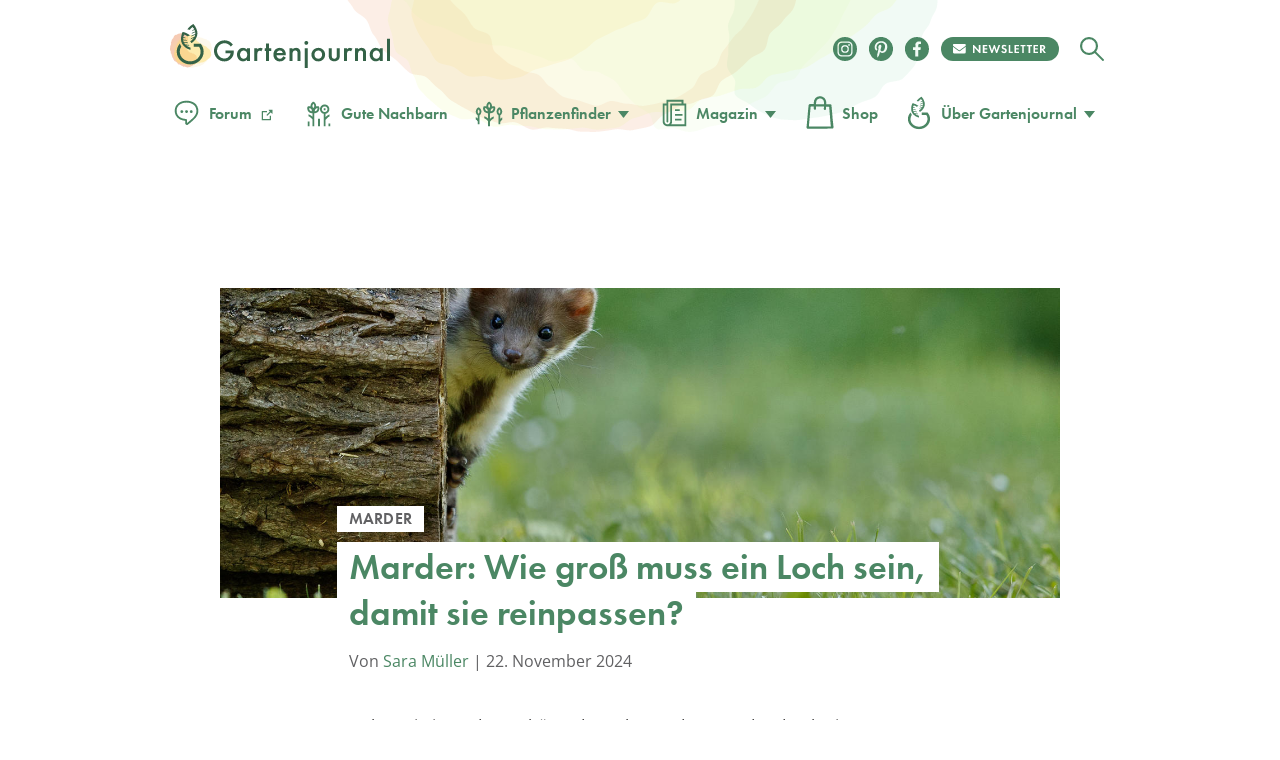

--- FILE ---
content_type: text/html
request_url: https://www.gartenjournal.net/marder-lochdurchmesser
body_size: 107703
content:
<!DOCTYPE html>
<html lang="de">
    <head>
        <title>Lochdurchmesser für Marder » Durch welches Loch passt der Marder?</title><link rel="preload" data-rocket-preload as="image" href="https://www.gartenjournal.net/wp-content/themes/gartenjournal-2020-v5/img/header-bg.svg" fetchpriority="high">

        <script type="text/javascript" data-description="sourcepoint configuration">
            !function () { var e = function () { var e, t = "__tcfapiLocator", a = [], n = window; for (; n;) { try { if (n.frames[t]) { e = n; break } } catch (e) { } if (n === window.top) break; n = n.parent } e || (!function e() { var a = n.document, r = !!n.frames[t]; if (!r) if (a.body) { var i = a.createElement("iframe"); i.style.cssText = "display:none", i.name = t, a.body.appendChild(i) } else setTimeout(e, 5); return !r }(), n.__tcfapi = function () { for (var e, t = arguments.length, n = new Array(t), r = 0; r < t; r++)n[r] = arguments[r]; if (!n.length) return a; if ("setGdprApplies" === n[0]) n.length > 3 && 2 === parseInt(n[1], 10) && "boolean" == typeof n[3] && (e = n[3], "function" == typeof n[2] && n[2]("set", !0)); else if ("ping" === n[0]) { var i = { gdprApplies: e, cmpLoaded: !1, cmpStatus: "stub" }; "function" == typeof n[2] && n[2](i) } else a.push(n) }, n.addEventListener("message", (function (e) { var t = "string" == typeof e.data, a = {}; try { a = t ? JSON.parse(e.data) : e.data } catch (e) { } var n = a.__tcfapiCall; n && window.__tcfapi(n.command, n.version, (function (a, r) { var i = { __tcfapiReturn: { returnValue: a, success: r, callId: n.callId } }; t && (i = JSON.stringify(i)), e.source.postMessage(i, "*") }), n.parameter) }), !1)) }; "undefined" != typeof module ? module.exports = e : e() }();

           window._sp_ = {
            config: {
              // Sourcepoint account Id (no change needed)
              accountId: 1061,
              // Sourcepoint base endpoint (no change needed)
              baseEndpoint: 'https://cdn.privacy-mgmt.com',
              // other possible Sourcepoint configurations
              // ...
              // The isSPA setting is needed to make sure the Sourcepoint scenario starts after executeMessaging() is called below
              isSPA: true,
              // This `acps` targeting parameter is being used to not display the wall for contentpass users
              targetingParams: {
                acps: 'false'
              },
              events: {
                onConsentReady: function(consentUUID, euconsent, consentStatus) {
                  if (consentStatus && consentStatus.consentedToAll === true) {
                    //consentscipt
                  }
                }
              }
            }
          };
        </script>

        <script type="text/javascript" src="https://cdn.privacy-mgmt.com/wrapperMessagingWithoutDetection.js" id="7d62e40d62f234e61e5176624aa630a5"></script>

        <script type="text/javascript" data-description="contentpass integration">
        (function() {
          var cpBaseUrl = 'https://cp.gartenjournal.net';
          var cpController = cpBaseUrl + '/now.js';
          var cpPropertyId = 'f1c77a88';

          !function(C,o,n,t,P,a,s){C['CPObject']=n;C[n]||(C[n]=function(){
            (C[n].q=C[n].q||[]).push(arguments)});C[n].l=+new Date;a=o.createElement(t);
            s=o.getElementsByTagName(t)[0];a.src=P;s.parentNode.insertBefore(a,s)}
          (window,document,'cp','script',cpController);

          // Will activate contentpass and initialize basic interfaces for
          // communicating with contentpass.
          cp('create', cpPropertyId, {
            baseUrl: cpBaseUrl
          });

          // Will evaluate the user's login state regarding contentpass and whether
          // user has a valid subscription.
          // If yes, we communicate to the CMP, that the user will not consent for
          // advertisement related tech vendors.
          // If no, the user can continue to visit the website, as long as he fully
          // consents to all advertisement related vendors.
          cp('authenticate', function (error, user) {
            if (error) {
              // Error handling depending on use case
              return;
            }

            if (user.isLoggedIn() && user.hasValidSubscription()) {
              // User has a valid contentpass subscription. Set the targeting parameter
              // to `'true'` so no wall is being displayed due to Sourcepoint scenario setup.
              window._sp_.config.targetingParams.acps = 'true';
            }

            // Trigger Sourcepoint messaging which will render the wall, depending on
            // the acps targeting parameter.
            window._sp_.executeMessaging();
          });
        })()
        </script>

        <script>var uuSymplr,allCookiesSymplr=document.cookie.split(";").map((e=>e.split("="))).reduce(((e,[i,o])=>({...e,[i.trim()]:decodeURIComponent(o)})),{});function createCookieSymplr(e,i){var o=e;if(void 0===(uuSymplr=allCookiesSymplr.uniqueUser)){let e=(Date.now()+window.navigator.userAgent+websiteSymplr).toString();uuSymplr=sha256(e),document.cookie=`uniqueUser=${uuSymplr};path=/;SameSite=Strict; Secure`}if(o){var u=allCookiesSymplr.uniqueUserLi;void 0===u&&(u=sha256(i),document.cookie=`uniqueUserLi=${u};path=/;SameSite=Strict; Secure`),uuSymplr=u}else document.cookie="uniqueUserLi=; max-age=0"}</script>

		<script src="https://cdns.symplr.de/gartenjournal.net/gartenjournal.js" id="42469bd5ace85e33f5cdf8543570253a" defer></script>

        <meta charset="UTF-8">
        <meta name="viewport" content="width=device-width, initial-scale=1">
        <meta http-equiv="X-UA-Compatible" content="IE=edge" />
        <meta name="verification" content="535179628b9db218566a80b0423e75d8" />
        <meta name="p:domain_verify" content="88f3b55b628d1a43aff9522e1a5127d1"/>
        <meta name='robots' content='index, follow, max-image-preview:large, max-snippet:-1, max-video-preview:-1' />

	<!-- This site is optimized with the Yoast SEO Premium plugin v18.4 (Yoast SEO v24.7) - https://yoast.com/wordpress/plugins/seo/ -->
	<meta name="description" content="Sie wollen wissen, welche Lochgröße ein Marder braucht, um hindurchzupassen? Hier erfahren Sie den Lochdurchmesser, der Mardern Zugang gewährt." />
	<link rel="canonical" href="https://www.gartenjournal.net/marder-lochdurchmesser" />
	<meta property="og:locale" content="de_DE" />
	<meta property="og:type" content="article" />
	<meta property="og:title" content="Marder: Wie groß muss ein Loch sein, damit sie reinpassen?" />
	<meta property="og:description" content="Sie wollen wissen, welche Lochgröße ein Marder braucht, um hindurchzupassen? Hier erfahren Sie den Lochdurchmesser, der Mardern Zugang gewährt." />
	<meta property="og:url" content="https://www.gartenjournal.net/marder-lochdurchmesser" />
	<meta property="og:site_name" content="Gartenjournal.net" />
	<meta property="article:publisher" content="https://www.facebook.com/gartenjournal/" />
	<meta property="article:published_time" content="2020-11-10T20:01:46+00:00" />
	<meta property="article:modified_time" content="2024-11-22T04:31:08+00:00" />
	<meta property="og:image" content="https://www.gartenjournal.net/wp-content/uploads/marder-lochdurchmesser-1.jpg" />
	<meta property="og:image:width" content="1500" />
	<meta property="og:image:height" content="1000" />
	<meta property="og:image:type" content="image/jpeg" />
	<meta name="author" content="Sara Müller" />
	<meta name="twitter:label1" content="Verfasst von" />
	<meta name="twitter:data1" content="Sara Müller" />
	<meta name="twitter:label2" content="Geschätzte Lesezeit" />
	<meta name="twitter:data2" content="3 Minuten" />
	<script type="application/ld+json" class="yoast-schema-graph">{"@context":"https://schema.org","@graph":[{"@type":"WebPage","@id":"https://www.gartenjournal.net/marder-lochdurchmesser","url":"https://www.gartenjournal.net/marder-lochdurchmesser","name":"Lochdurchmesser für Marder » Durch welches Loch passt der Marder?","isPartOf":{"@id":"https://www.gartenjournal.net/#website"},"primaryImageOfPage":{"@id":"https://www.gartenjournal.net/marder-lochdurchmesser#primaryimage"},"image":{"@id":"https://www.gartenjournal.net/marder-lochdurchmesser#primaryimage"},"thumbnailUrl":"https://www.gartenjournal.net/wp-content/uploads/marder-lochdurchmesser-1.jpg","datePublished":"2020-11-10T20:01:46+00:00","dateModified":"2024-11-22T04:31:08+00:00","author":{"@id":"https://www.gartenjournal.net/#/schema/person/bdd6999cf5b1ce5ca76dd3da2d8f8515"},"description":"Sie wollen wissen, welche Lochgröße ein Marder braucht, um hindurchzupassen? Hier erfahren Sie den Lochdurchmesser, der Mardern Zugang gewährt.","breadcrumb":{"@id":"https://www.gartenjournal.net/marder-lochdurchmesser#breadcrumb"},"inLanguage":"de","potentialAction":[{"@type":"ReadAction","target":["https://www.gartenjournal.net/marder-lochdurchmesser"]}]},{"@type":"ImageObject","inLanguage":"de","@id":"https://www.gartenjournal.net/marder-lochdurchmesser#primaryimage","url":"https://www.gartenjournal.net/wp-content/uploads/marder-lochdurchmesser-1.jpg","contentUrl":"https://www.gartenjournal.net/wp-content/uploads/marder-lochdurchmesser-1.jpg","width":1500,"height":1000,"caption":"marder-lochdurchmesser"},{"@type":"BreadcrumbList","@id":"https://www.gartenjournal.net/marder-lochdurchmesser#breadcrumb","itemListElement":[{"@type":"ListItem","position":1,"name":"Startseite","item":"https://www.gartenjournal.net/"},{"@type":"ListItem","position":2,"name":"Marder: Wie groß muss ein Loch sein, damit sie reinpassen?"}]},{"@type":"WebSite","@id":"https://www.gartenjournal.net/#website","url":"https://www.gartenjournal.net/","name":"Gartenjournal.net","description":"Ihr Gartenmagazin im Netz","potentialAction":[{"@type":"SearchAction","target":{"@type":"EntryPoint","urlTemplate":"https://www.gartenjournal.net/?s={search_term_string}"},"query-input":{"@type":"PropertyValueSpecification","valueRequired":true,"valueName":"search_term_string"}}],"inLanguage":"de"},{"@type":"Person","@id":"https://www.gartenjournal.net/#/schema/person/bdd6999cf5b1ce5ca76dd3da2d8f8515","name":"Sara Müller","image":{"@type":"ImageObject","inLanguage":"de","@id":"https://www.gartenjournal.net/#/schema/person/image/","url":"https://www.gartenjournal.net/wp-content/uploads/Sara-Muller-120x120.jpeg","contentUrl":"https://www.gartenjournal.net/wp-content/uploads/Sara-Muller-120x120.jpeg","caption":"Sara Müller"},"description":"Sara hat schon als kleines Kind neben ihrer Mutter, der Gärtnerin, gesät, gepflanzt und geerntet. Heute hat sie einen kleinen eigenen Garten, wo Erdbeeren, Kürbisse und Maracuyas gedeihen. Auch Küchenkräuter haben es ihr angetan.","url":"https://www.gartenjournal.net/autor/sara"}]}</script>
	<!-- / Yoast SEO Premium plugin. -->


<link rel='dns-prefetch' href='//use.typekit.net' />

<link rel="alternate" title="oEmbed (JSON)" type="application/json+oembed" href="https://www.gartenjournal.net/wp-json/oembed/1.0/embed?url=https%3A%2F%2Fwww.gartenjournal.net%2Fmarder-lochdurchmesser" />
<link rel="alternate" title="oEmbed (XML)" type="text/xml+oembed" href="https://www.gartenjournal.net/wp-json/oembed/1.0/embed?url=https%3A%2F%2Fwww.gartenjournal.net%2Fmarder-lochdurchmesser&#038;format=xml" />
<style id='wp-img-auto-sizes-contain-inline-css' type='text/css'>
img:is([sizes=auto i],[sizes^="auto," i]){contain-intrinsic-size:3000px 1500px}
/*# sourceURL=wp-img-auto-sizes-contain-inline-css */
</style>
<style id='classic-theme-styles-inline-css' type='text/css'>
/*! This file is auto-generated */
.wp-block-button__link{color:#fff;background-color:#32373c;border-radius:9999px;box-shadow:none;text-decoration:none;padding:calc(.667em + 2px) calc(1.333em + 2px);font-size:1.125em}.wp-block-file__button{background:#32373c;color:#fff;text-decoration:none}
/*# sourceURL=/wp-includes/css/classic-themes.min.css */
</style>
<style id="debloat-theme-normalize-css">html,body,div,span,applet,object,iframe,h1,h2,h3,h4,h5,h6,p,blockquote,pre,a,abbr,acronym,address,big,cite,code,del,dfn,em,img,ins,kbd,q,s,samp,small,strike,strong,sub,sup,tt,var,b,u,i,center,dl,dt,dd,ol,ul,li,fieldset,form,label,legend,table,caption,tbody,tfoot,thead,tr,th,td,article,aside,canvas,details,embed,figure,figcaption,footer,header,hgroup,menu,nav,output,ruby,section,summary,time,mark,audio,video{margin:0;padding:0;border:0;font-size:100%;font:inherit;vertical-align:baseline;}article,aside,details,figcaption,figure,footer,header,hgroup,menu,nav,section{display:block;}body{line-height:1;}ol,ul{list-style:none;}html{font-family:sans-serif;-ms-text-size-adjust:100%;-webkit-text-size-adjust:100%;}body{margin:0;}article,aside,details,figcaption,figure,footer,header,hgroup,main,menu,nav,section,summary{display:block;}[hidden],template{display:none;}a{background-color:transparent;}a:active,a:hover{outline:0;}b,strong{font-weight:bold;}h1{font-size:2em;margin:.67em 0;}img{border:0;}svg:not(:root){overflow:hidden;}figure{margin:1em 40px;}hr{box-sizing:content-box;height:0;}button,input,optgroup,select,textarea{color:inherit;font:inherit;margin:0;}button{overflow:visible;}button,select{text-transform:none;}button,html input[type="button"],input[type="reset"],input[type="submit"]{-webkit-appearance:button;cursor:pointer;}button[disabled],html input[disabled]{cursor:default;}button::-moz-focus-inner,input::-moz-focus-inner{border:0;padding:0;}input{line-height:normal;}input[type="checkbox"],input[type="radio"]{box-sizing:border-box;padding:0;}input[type="number"]::-webkit-inner-spin-button,input[type="number"]::-webkit-outer-spin-button{height:auto;}input[type="search"]{-webkit-appearance:textfield;box-sizing:content-box;}input[type="search"]::-webkit-search-cancel-button,input[type="search"]::-webkit-search-decoration{-webkit-appearance:none;}</style>
<link rel="stylesheet" id="theme-adobe-fonts-css" media="print" href="//use.typekit.net/riw2nwd.css?ver=6.9" onload="this.media='all'"/>
<style id="debloat-theme-common-css">@charset "UTF-8";@font-face{font-family:"Cardo";src:url("//www.gartenjournal.net/wp-content/themes/gartenjournal-2020-v5/css/../fonts/subset-Cardo-Italic.woff2") format("woff2"),url("//www.gartenjournal.net/wp-content/themes/gartenjournal-2020-v5/css/../fonts/subset-Cardo-Italic.woff") format("woff");font-weight:normal;font-style:italic;font-display:swap;}@font-face{font-family:"Cardo";src:url("//www.gartenjournal.net/wp-content/themes/gartenjournal-2020-v5/css/../fonts/subset-Cardo-Bold.woff2") format("woff2"),url("//www.gartenjournal.net/wp-content/themes/gartenjournal-2020-v5/css/../fonts/subset-Cardo-Bold.woff") format("woff");font-weight:bold;font-style:normal;font-display:swap;}@font-face{font-family:"Cardo";src:url("//www.gartenjournal.net/wp-content/themes/gartenjournal-2020-v5/css/../fonts/subset-Cardo-Regular.woff2") format("woff2"),url("//www.gartenjournal.net/wp-content/themes/gartenjournal-2020-v5/css/../fonts/subset-Cardo-Regular.woff") format("woff");font-weight:normal;font-style:normal;font-display:swap;}@font-face{font-family:"Open Sans";font-style:normal;font-weight:400;src:local(""),url("//www.gartenjournal.net/wp-content/themes/gartenjournal-2020-v5/css/../fonts/open-sans-v28-latin-ext_latin-regular.woff2") format("woff2"),url("//www.gartenjournal.net/wp-content/themes/gartenjournal-2020-v5/css/../fonts/open-sans-v28-latin-ext_latin-regular.woff") format("woff");}@font-face{font-family:"Open Sans";font-style:normal;font-weight:500;src:local(""),url("//www.gartenjournal.net/wp-content/themes/gartenjournal-2020-v5/css/../fonts/open-sans-v28-latin-ext_latin-500.woff2") format("woff2"),url("//www.gartenjournal.net/wp-content/themes/gartenjournal-2020-v5/css/../fonts/open-sans-v28-latin-ext_latin-500.woff") format("woff");}@font-face{font-family:"Open Sans";font-style:normal;font-weight:600;font-stretch:100%;font-display:swap;src:local(""),url("//www.gartenjournal.net/wp-content/themes/gartenjournal-2020-v5/css/../fonts/open-sans-v34-latin-ext-medium.woff2") format("woff2");unicode-range:U+0100-024F,U+0259,U+1E00-1EFF,U+2020,U+20A0-20AB,U+20AD-20CF,U+2113,U+2C60-2C7F,U+A720-A7FF;}@font-face{font-family:"Open Sans";font-style:normal;font-weight:600;font-stretch:100%;font-display:swap;src:local(""),url("//www.gartenjournal.net/wp-content/themes/gartenjournal-2020-v5/css/../fonts/open-sans-v34-latin-medium.woff2") format("woff2");unicode-range:U+0000-00FF,U+0131,U+0152-0153,U+02BB-02BC,U+02C6,U+02DA,U+02DC,U+2000-206F,U+2074,U+20AC,U+2122,U+2191,U+2193,U+2212,U+2215,U+FEFF,U+FFFD;}@font-face{font-family:"Open Sans";font-style:normal;font-weight:700;src:local(""),url("//www.gartenjournal.net/wp-content/themes/gartenjournal-2020-v5/css/../fonts/open-sans-v28-latin-ext_latin-700.woff2") format("woff2"),url("//www.gartenjournal.net/wp-content/themes/gartenjournal-2020-v5/css/../fonts/open-sans-v28-latin-ext_latin-700.woff") format("woff");}@font-face{font-family:"Open Sans";font-style:normal;font-weight:800;src:local(""),url("//www.gartenjournal.net/wp-content/themes/gartenjournal-2020-v5/css/../fonts/open-sans-v28-latin-ext_latin-800.woff2") format("woff2"),url("//www.gartenjournal.net/wp-content/themes/gartenjournal-2020-v5/css/../fonts/open-sans-v28-latin-ext_latin-800.woff") format("woff");}@font-face{font-family:"Open Sans";font-style:italic;font-weight:400;src:local(""),url("//www.gartenjournal.net/wp-content/themes/gartenjournal-2020-v5/css/../fonts/open-sans-v28-latin-ext_latin-italic.woff2") format("woff2"),url("//www.gartenjournal.net/wp-content/themes/gartenjournal-2020-v5/css/../fonts/open-sans-v28-latin-ext_latin-italic.woff") format("woff");}@font-face{font-family:"Open Sans";font-style:italic;font-weight:500;src:local(""),url("//www.gartenjournal.net/wp-content/themes/gartenjournal-2020-v5/css/../fonts/open-sans-v28-latin-ext_latin-500italic.woff2") format("woff2"),url("//www.gartenjournal.net/wp-content/themes/gartenjournal-2020-v5/css/../fonts/open-sans-v28-latin-ext_latin-500italic.woff") format("woff");}@font-face{font-family:"Open Sans";font-style:italic;font-weight:700;src:local(""),url("//www.gartenjournal.net/wp-content/themes/gartenjournal-2020-v5/css/../fonts/open-sans-v28-latin-ext_latin-700italic.woff2") format("woff2"),url("//www.gartenjournal.net/wp-content/themes/gartenjournal-2020-v5/css/../fonts/open-sans-v28-latin-ext_latin-700italic.woff") format("woff");}@font-face{font-family:"Open Sans";font-style:italic;font-weight:800;src:local(""),url("//www.gartenjournal.net/wp-content/themes/gartenjournal-2020-v5/css/../fonts/open-sans-v28-latin-ext_latin-800italic.woff2") format("woff2"),url("//www.gartenjournal.net/wp-content/themes/gartenjournal-2020-v5/css/../fonts/open-sans-v28-latin-ext_latin-800italic.woff") format("woff");}@media (max-width: 767px) { .mobile-margin-20{margin-left:20px !important;margin-right:20px !important;width:auto !important;} }img{max-width:100%;height:auto;}.clearfix:after,.container:after{content:"";display:block;clear:both;}.clear{clear:both;}b,strong{font-weight:bold;}ul{padding:0;margin:0;}img[width="1"][height="1"]:not([src$=".svg"]){width:1px;height:1px;display:block;}.container{width:1242px;margin:0 auto;}.posts-list-section,.related-articles{margin-bottom:40px;}.posts-list-section .container,.related-articles .container{width:1000px;}.posts-list img,.related_posts img{width:100%;height:auto;display:block;}.posts-list li,.related_posts li{margin:0;flex:1 0 auto;max-width:calc(( 100% - 72px ) / 4);}.related-articles h3,.posts-list h3,.yarpp-related h3{text-align:center;margin:0 0 40px;}.posts-list h4,.related_posts h4{margin:.5em 0 0 !important;}.posts-list h4 a,.related_posts h4 a{color:#262627;border-bottom:none;font-weight:inherit;}.posts-list a:hover + h4 > a,.posts-list h4 a:hover,.related_posts a:hover + h4 > a,.related_posts h4 a:hover{text-decoration:none;color:#4b8764;}.related_posts.related_posts_layout_1 .featured-posts,.posts-list{display:flex;flex-wrap:wrap;gap:24px;}.featured-posts__view-more-btn{display:none;}@media (max-width: 1335px) { .container{width:1000px;}.posts-list-section .container,.related-articles .container,.post-nav-bar .container,.table-of-contents-bar .container{width:1000px;} }@media (max-width: 1023px) { .container{width:768px;}.posts-list-section .container,.related-articles .container{width:752px;} }@media (max-width: 768px) { .b-subscription div .widget_wysija_cont .wysija-submit{background-color:#4b8764;color:#fff;margin-top:0;} }@media (max-width: 767px) { .container{width:100%;}.posts-list-section .container,.related-articles .container{width:500px;} }@media (max-width: 599px) { *{-webkit-tap-highlight-color:rgba(0,0,0,0);}h1{font-size:36px;}h2{font-size:32px;}h3{font-size:28px;}h4{font-size:22px;}.error404 .posts-list-section .container,.error404 .related-articles .container,.posts-list-section .container,.related-articles .container{width:335px;}.posts-list li,.related_posts li{float:none;margin:0 0 25px;width:100%;}.posts-list img,.related_posts img{width:100%;height:223px;height:auto;} }.wysija-paragraph{margin-bottom:0;}.h-mega-menu__wrapper{display:none;}.h-header__wrapper:hover .h-mega-menu__wrapper,.h-hero-header__wrapper:hover .h-mega-menu__wrapper{display:block;}.m-nav__search-icon{display:inline-block;vertical-align:middle;line-height:42px;}.m-nav__search-icon svg{vertical-align:middle;}.body-wrap{position:relative;transition:padding-top .6s;overflow:inherit;}*{box-sizing:border-box;}html{overflow-x:hidden;min-height:100%;}body{overflow-x:hidden;min-height:100%;}@media (min-width: 1024px) { body{overflow:visible;} }body{-webkit-font-smoothing:antialiased;-moz-osx-font-smoothing:antialiased;background-color:#fff;color:#262627;display:flex;flex-direction:column;font-family:"Cardo",Georgia,"Times New Roman",Times,serif;}::selection{background:#4b8764;color:#fff;}figure{margin:0;}h1,h2,h3,h4,h5,h6{color:#262627;}h1,h2{margin:0 0 .5em 0;}h3{margin:0 0 1em 0;}h4,h5,h6{margin:0 0 .75em 0;}.box-excourse,p{color:#5b5c5e;font-size:16px;line-height:1.5;margin:0 0 .75em 0;}h1,h2,h3,h4,h5,.c-article__body h1,.c-article__body h2,.c-article__body h3,.c-article__body h4,.featured-posts h4,.g-heading{font-family:futura-pt,Arial,Helvetica,sans-serif;font-weight:600;line-height:1em;}.c-article__body h3{line-height:1.25em;}.post-content-section * + h1,.post-content-section * + h2,.post-content-section * + h3,.post-content-section * + h4,.b-article * + h1,.b-article * + h2,.b-article * + h3,.b-article * + h4{margin-top:30px;}h1,.g-heading--primary{font-size:48px;}h2,.c-article__body h1,.c-article__body h2.box-title,.g-heading--secondary{font-size:36px;}h3,.c-article__body h2,.g-heading--tertiary{font-size:24px;transition:all .2s ease-in-out;}h4,.c-article__body h3,.featured-posts h4,.g-heading--quaternary{font-size:21px;}h5,.c-article__body h4{font-size:21px;}.widget_wysija_cont .updated,.widget_wysija_cont .error,.widget_wysija_cont .xdetailed-errors{margin:5px 0 15px;color:#333;font-family:sans-serif;font-size:12px;line-height:1.4em;}.widget_wysija_cont .updated,.widget_wysija_cont .error,.widget_wysija_cont .xdetailed-errors{border-radius:3px;-moz-border-radius:3px;-webkit-border-radius:3px;-khtml-border-radius:3px;border-style:solid;border-width:1px;margin:5px 15px 2px;padding:0 .6em;color:#333;}.widget_wysija_cont.updated,.widget_wysija_cont .login .message{background-color:#ffffe0;border-color:#e6db55;}.widget_wysija_cont .wysija-submit{display:block;margin-top:20px;}.widget_wysija_cont .updated,.widget_wysija_cont .error,.widget_wysija_cont .xdetailed-errors{background-color:#fff;border:1px solid;border-radius:0 0 0 0;font-weight:normal;margin:4px 0;padding:4px;}.widget_wysija_cont .allmsgs ul{padding:0;}.widget_wysija_cont .allmsgs li{list-style-type:none;}.widget_wysija_cont .updated,.widget_wysija_cont .login .message{background-color:#ffffe0;border-color:#e6db55;}.widget_wysija_cont .updated ul{margin:0;}.widget_wysija_cont .allmsgs .updated{display:block !important;}.b-footer .g-accent-heading{font-size:30px;font-weight:900 !important;line-height:1.25em;text-transform:uppercase;font-family:futura-pt,Arial,Helvetica,sans-serif;letter-spacing:.05em;color:#4b8764;}.b-footer .b-subscription p,.b-footer .g-subheading{font-size:25px;line-height:1.4em;font-family:"Open Sans";font-weight:500;color:#000;}.b-footer .c-footer__social .g-accent-heading{font-weight:900;font-size:24px;line-height:35px;color:#fff;letter-spacing:.05em;margin-top:0;}@media (max-width: 767px) { h1,.g-heading--primary{font-family:futura-pt,Arial,Helvetica,sans-serif;font-size:35px;line-height:1.2em;text-align:center;}h2,.c-article__body h1,.c-article__body h2.box-title,.g-heading--secondary{font-size:32px;}h3,.c-article__body h2,.g-heading--tertiary{font-size:24px;}h4,.c-article__body h3,.featured-posts h4,.g-heading--quaternary{font-size:18px;}h5,.c-article__body h4{font-size:18px;}.b-footer .g-accent-heading{color:#4b8764;font-size:24px;font-family:futura-pt,sans-serif;font-weight:900 !important;font-style:normal;margin:0 auto;}.b-subscription .g-accent-heading{max-width:80%;}.b-subscription p{font-size:16px;} }a{color:#4b8764;text-decoration:none;transition:all 200ms ease-in-out;}a:visited{color:#4b8764;}a:hover{color:#262627;text-decoration:underline;}a[href^="tel:"]:link,a[href^="mailto:"]:link{color:#262627;}a[href^="tel:"]:visited,a[href^="mailto:"]:visited{color:#262627;}a[href^="tel:"]:hover,a[href^="mailto:"]:hover{text-decoration:none;}img{width:100%;}input{border:none;}button,input:focus{outline:none;}ul{list-style-type:none;}.h-wrapper{display:flex;flex-direction:column;flex:1 0 auto;position:relative;line-height:normal;}.c-header{align-items:center;display:flex;justify-content:space-between;}.c-header__top{display:flex;flex-direction:row;width:100%;max-width:100%;margin:0 auto;align-items:center;}.c-header__top .m-logo svg{width:140px !important;}.c-header__top .m-logo,.c-header__top .c-logo{margin-right:auto;}.c-header__top .c-logo{margin-right:auto;}@media (max-width: 767px) { .c-header__top .c-logo{margin-left:auto;margin-right:auto;width:auto;} }.c-header__top .c-logo svg{width:100%;height:auto;}.c-header__top .c-social__item{height:24px;width:24px;}@media (max-width: 767px) { .c-header__top .c-social__item{margin:5px 5px 0;} }.c-header__top .c-social__item svg{width:24px;height:24px;}.c-header--global{padding-bottom:33px;padding-top:24px;}.h-header__wrapper{padding-left:18px;padding-right:18px;position:relative;}@media (min-width: 769px) { .c-header__top .c-logo{min-width:220px;}.h-header__wrapper:hover{z-index:100;} }@media (max-width: 768px) { .h-header__wrapper{padding-left:0;padding-right:0;}.h-header__wrapper > div{padding-left:18px;padding-right:18px;} }.c-logo--global{position:relative;}.m-logo{line-height:0;width:42px;}.c-header--global{background-image:url("//www.gartenjournal.net/wp-content/themes/gartenjournal-2020-v5/css/../img/header-bg.svg");background-position:50% -114px;background-repeat:no-repeat;background-size:600px;}@media (max-width: 767px) { .c-header--global{background-image:none;background-color:#4b8764;} }.c-logo__type,.c-logo__mark{transition:all .2s ease-in-out;}.c-logo:hover .c-logo__type,.c-logo:hover .c-logo__mark{fill:#346247;}.c-logo__watercolor{opacity:1;transition:all .2s ease-in-out;}.c-logo:hover .c-logo__watercolor{opacity:0;}.c-nav{margin:0;padding:0;}.c-nav--main{align-items:center;display:flex;}.c-nav__bottom{text-align:center;margin-top:50px;margin-bottom:20px;}.c-nav__item{font-family:futura-pt,Arial,Helvetica,sans-serif;font-weight:600;}.c-nav__item a svg{width:34px;height:34px;vertical-align:text-top;margin-right:5px;margin-bottom:2px;}.c-nav__item a svg.c-nav__item-modifier{width:auto !important;height:auto !important;height:1em;max-width:22px;max-height:22px;vertical-align:bottom;margin-left:5px;margin-right:5px;line-height:1em;display:inline-block;}.c-nav__item--inverted a{color:#fff;}.c-nav__item--inverted a:visited{color:#fff;}.c-nav__item--inverted a:hover{color:#fff;text-decoration:none;}.c-nav__item--drawer{font-size:20px;line-height:1em;padding:18px;}.c-nav__item-modifier{left:2px;position:relative;top:2px;}@keyframes pulse{0%{box-shadow:0 0 0 0 rgba(225,81,2,.4);}70%{box-shadow:0 0 0 10px rgba(225,81,2,0);}100%{box-shadow:0 0 0 0 rgba(225,81,2,0);}}.m-nav__wrapper{align-items:center;display:flex;}.m-featured-articles,.m-nav{background-color:#f1f3ed;min-height:100vh;left:0;position:absolute;top:0;transform:translateX(0);transition:all 300ms;width:100%;z-index:2;text-align:center;}.m-nav__trigger{align-items:center;border-radius:50%;cursor:pointer;display:flex;justify-content:center;height:29px;margin-left:0px;margin-right:20px;transition:all .2s ease-in-out;width:29px;}.m-nav__trigger:hover{background-color:#262627;}.m-nav__trigger svg{fill:#fff;width:29px;height:29px;}.m-nav__close{align-items:center;border-radius:50%;display:flex;justify-content:flex-start;padding:20px 18px 9px;}.m-nav__close svg{fill:#4b8764;height:29px;width:29px;}.m-nav__close-icon{cursor:pointer;transition:all .2s ease-in-out;}.m-nav__close-icon:hover{fill:#262627;}.c-nav__submenu{border-bottom:1px solid #fff;border-top:1px solid #fff;margin:18px auto 0;padding:12px 12px 12px 12px;width:300px;}.c-nav__submenu-item{font-size:18px;}.c-nav__submenu-item > a{display:flex;line-height:3.1em;align-items:center;justify-content:center;}.c-nav__submenu-item > a:hover{color:#262627;fill:#262627;text-decoration:none;}a:hover .c-nav__submenu-icon{fill:#262627;}.c-nav__submenu-icon{fill:#4b8764;margin-right:9px;transition:all .2s ease-in-out;width:30px;}.c-social__item{align-items:center;border-radius:50%;height:24px;justify-content:center;margin:6px;transition:all .2s ease-in-out;width:24px;font-size:0;}.c-social__newsletter-item{align-items:center;border-radius:50%;height:24px;justify-content:center;margin:6px;margin-right:15px;transition:all .2s ease-in-out;}.c-social__newsletter-item svg{height:24px;}.c-nav__bottom .c-social__item,.c-nav__bottom .c-social__item svg{width:24px;height:24px;}.c-social__item--solid{background-color:#4b8764;color:#fff;}.c-social__item--solid:hover{background-color:#eff0eb;color:#4b8764;transform:scale(1.1);}.c-social__item--solid:visited{color:#fff;}.b-footer{padding:0 !important;line-height:normal;}.b-footer .footer-top{background-color:#f1f3ed;position:relative;}.b-footer .footer-top:before{content:"";position:absolute;top:-147px;left:calc(50% - 235px);height:325px;background:url("//www.gartenjournal.net/wp-content/themes/gartenjournal-2020-v5/css/../img/footer_bg.svg") no-repeat right top;background-size:contain;width:489px;z-index:-3;}.b-footer .footer-top:after{content:"";position:absolute;top:-70px;left:calc(50% + 2px);height:100px;background:url("//www.gartenjournal.net/wp-content/themes/gartenjournal-2020-v5/css/../img/footer_bg_flower.svg") no-repeat right top;background-size:contain;width:100px;z-index:1;}.b-footer .footer-bottom{background-color:#4b8764;overflow:auto;}.b-footer .footer-bottom .footer-bottom__content{max-width:820px;margin:0 auto;}.footer-bottom__affiliate-notice{padding:30px 0 37px 0;display:flex;flex-direction:column;gap:15px;border-bottom:1px solid rgba(255,255,255,.5);}.footer-bottom__affiliate-notice:before{display:block;content:"";width:100%;height:22px;background-image:url("//www.gartenjournal.net/wp-content/themes/gartenjournal-2020-v5/css/../img/cart-icon-black.svg");background-repeat:no-repeat;background-size:contain;filter:invert(100%) sepia(7%) saturate(0%) hue-rotate(137deg) brightness(105%) contrast(101%);box-sizing:border-box;background-position:center;}.footer-bottom__affiliate-notice .notice-content{max-width:820px;margin:0 auto;line-height:32px;text-align:center;display:inline-block;}.footer-bottom__affiliate-notice .notice-content,.footer-bottom__affiliate-notice .notice-content a,.footer-bottom__affiliate-notice .notice-content a:hover,.footer-bottom__affiliate-notice .notice-content a:visited{color:#fff;font-family:"Open Sans";font-weight:normal;font-size:16px;}.footer-bottom__affiliate-notice .notice-content a,.footer-bottom__affiliate-notice .notice-content a:hover,.footer-bottom__affiliate-notice .notice-content a:visited{font-weight:bold;text-decoration:none;}@media (max-width: 767px) { .footer-bottom__affiliate-notice{padding:30px 35px 25px 35px;}.footer-bottom__affiliate-notice .notice-content,.footer-bottom__affiliate-notice .notice-content a,.footer-bottom__affiliate-notice .notice-content a:hover,.footer-bottom__affiliate-notice .notice-content a:visited{font-size:12px;line-height:22px;} }.b-footer .footer-bottom .c-footer__social__icons{display:flex;flex-direction:row;flex-wrap:nowrap;margin-left:0px;margin-top:20px;gap:20px;}.b-footer .footer-bottom .c-footer__social__icons .c-social__item,.b-footer .footer-bottom .c-footer__social__icons .c-social__item svg{width:35px;height:35px;margin:0px;}@media (min-width: 768px) { .b-footer .footer-bottom .footer-bottom__content{display:flex;flex-direction:row;flex-wrap:nowrap;gap:40px;margin-top:40px;margin-bottom:40px;}.b-footer .footer-bottom .c-footer__social,.b-footer .footer-bottom .c-footer__info{flex:1;min-width:0;gap:25px;}.b-footer .footer-bottom .c-footer__info{flex:2;}.c-footer__social .c-footer__brand{margin-top:20px;} }.c-footer__info{display:flex;flex-direction:column;justify-content:space-between;width:100%;}.c-footer__brand{order:2;text-align:center;}.h-footer-nav-wrapper{order:1;}.c-footer__copyright{color:#a2a3a5;display:block;padding:12px 0 12px 3px;font-weight:400;font-size:14px;letter-spacing:.04em;font-family:"Open Sans";}.c-nav__item--footer{padding-bottom:9px;padding-top:9px;font-family:"Open Sans";font-weight:600;font-size:16px;color:#fff;letter-spacing:.04em;}.c-nav--footer .c-nav__item--footer.c-nav__item--footer-shoplink span,.c-nav--footer .c-nav__item--footer.c-nav__item--footer-shoplink span a{font-weight:400 !important;color:#fff !important;}.c-nav--footer{display:flex;flex-direction:column;flex-wrap:nowrap;padding-left:15%;padding-right:3%;}@media (max-width: 767px) { .c-nav__item a svg{width:22px;height:22px;}.c-nav__item--drawer > a{display:inline-flex;}.c-header__top .c-social__item{margin:0;}.c-social__item{margin:5px;}.c-header__top .c-social__item,.c-header__top .c-social__item svg{width:19px;height:19px;color:#fff;}.b-footer .footer-bottom .footer-bottom__content{display:flex;flex-direction:column;align-items:center;gap:20px;margin-top:25px;margin-bottom:25px;}.b-footer .footer-top{background-color:transparent;}.b-footer{position:relative;}.b-footer:before{content:"";position:absolute;width:129%;padding-bottom:95.75%;height:auto;top:0;left:-14.5%;background-color:#f1f3ed;z-index:-1;border-radius:50%;}.footer-top .b-subscription{position:relative;}.footer-top .b-subscription:before{background-color:#f1f3ed;content:"";position:absolute;top:30%;left:0;bottom:0;right:0;z-index:-1;}.b-footer .footer-top:before{left:0;height:auto;width:auto;padding-bottom:67%;right:0;background-position:center;background:url("//www.gartenjournal.net/wp-content/themes/gartenjournal-2020-v5/css/../img/footer_bg_mobile.svg") no-repeat right top;top:-32vw;margin:0 auto;background-size:contain;max-width:80%;background-repeat:no-repeat;}.b-footer .footer-top:after{top:-12vw;left:51%;height:22vw;width:22vw;}.c-nav__item--footer{font-size:14px;color:#fff;}.c-nav--footer{text-align:center;padding-right:15%;margin-bottom:0px;margin-top:10px;gap:15px;}.footer-bottom__content .b-search{margin-bottom:0;width:100%;padding-left:35px;padding-right:35px;box-sizing:border-box;}.c-footer__copyright{padding:0;font-weight:400;font-size:12px;letter-spacing:.04em;margin-top:25px;color:#fff;}.c-nav__item--footer{padding:0;margin-top:0px;}.c-nav__item--footer.c-nav__item--footer-shoplink{margin-bottom:25px;}.m-nav__trigger{margin-left:0;margin-right:0;} }.b-subscription .widget_wysija_cont .wysija-submit,.c-btn{display:block;font-family:futura-pt,Arial,Helvetica,sans-serif;font-size:18px;font-weight:600;letter-spacing:.6px;line-height:1em;padding:24px 18px;text-align:center;text-decoration:none;transition:all .2s ease-in-out;position:relative;}.b-subscription .widget_wysija_cont .wysija-submit,.c-btn--cta{border-radius:2px;}.c-btn--inline{width:fit-content;}.c-btn--inline:hover{color:#4b8764;}.c-btn--inline:hover{color:#262627;text-decoration:none;}.b-subscription .widget_wysija_cont .wysija-submit,.c-btn--primary{background-color:#4b8764;color:#fff;}.b-subscription .widget_wysija_cont .wysija-submit,.c-btn--primary:visited{color:#fff;}.b-subscription .widget_wysija_cont .wysija-submit,.c-btn--primary:hover{background-color:#eff0eb;color:#4b8764;text-decoration:none;}.c-search{padding-bottom:30px;padding-top:18px;position:relative;}.c-search__icon{left:19px;position:absolute;top:39px;width:18px;}.c-search__btn{border:none;width:100%;}.b-subscription{padding:20px 18px 36px 18px;text-align:center;}.b-subscription form.widget_wysija,.c-cta-form{position:relative;}.b-subscription .widget_wysija input[type=text],.b-subscription .widget_wysija input[type=email],.c-cta-form__input{-webkit-appearance:none;background-color:transparent;border-bottom-width:3px;border-bottom-style:solid;border-radius:0;font-size:14px;margin-bottom:18px;padding:18px 12px 15px 46px;transition:all .2s ease-in-out;width:100%;font-family:"Open Sans",sans-serif;}.b-subscription .widget_wysija input[type=text]::placeholder,.b-subscription .widget_wysija input[type=email]::placeholder,.c-cta-form__input::placeholder{color:#fff;}.b-subscription .widget_wysija input[type=text],.b-subscription .widget_wysija input[type=email],.c-cta--form__input--lt{border-bottom-color:#cfe1d4;color:#585656;font-style:italic;}.c-cta--form__input--dk{border-bottom-color:rgba(207,225,212,.1);color:#fff !important;}.b-subscription .widget_wysija_cont .wysija-submit,.c-cta-form__btn{border:none;width:100%;}@media (max-width: 767px) { .c-cta-form__input{border:1px solid;border-color:rgba(255,255,255,.5019607843);border-radius:31px;font-style:italic;font-size:14px;color:#fff;display:flex;align-items:center;height:47px;padding:0 45px;}.c-search{padding-bottom:30px;padding-top:30px;position:relative;}.c-search__icon{top:45px;}.footer-bottom__content .c-search{margin:15px 0 0;}.footer-bottom__content .c-search{padding-bottom:0px;padding-top:0px;}.footer-bottom__content .c-search__btn{background-color:#fff;border-radius:28px;padding:17px 50px 14px;font-family:futura-pt,Arial,Helvetica,sans-serif;font-weight:600;font-size:16px;text-align:center;color:#4b8764;width:auto;margin:0 auto;}.footer-bottom__content .c-search__icon{left:16px;position:absolute;top:16px;width:19px;height:19px;}.b-footer .footer-bottom .c-footer__social__icons .c-social__item:first-child{margin-left:auto;}.b-footer .footer-bottom .c-footer__social__icons .c-social__item:last-child{margin-right:auto;}.b-footer .footer-bottom .c-footer__social__icons .c-social__item,.b-footer .footer-bottom .c-footer__social__icons .c-social__item svg{width:26px;height:26px;}.b-footer .c-footer__social .g-accent-heading{font-size:20px;line-height:26px;}.b-footer .footer-bottom .c-footer__social__icons{margin-top:12px;gap:17px;} }.h-nav__wrapper{text-align:left;}.b-search{margin-bottom:30px;}@media (min-width: 640px) { .b-featured-articles,.b-subscription,.b-forum-excerpt,.c-to-do-list__lists,.b-footer{padding-left:36px;padding-right:36px;}.c-footer__brand{margin-right:18px;order:1;text-align:left;}.c-nav--footer{height:auto;padding-left:0;padding-right:0;margin-bottom:0;}.c-nav__item--footer{padding-left:15px;padding-right:15px;}.h-footer-nav-wrapper{margin-right:0px;padding-top:0px;}.c-footer__copyright{color:#fff;padding:12px 0 0 0;font-size:14px;} }@media (min-width: 769px) { .c-header{flex-direction:column;}.c-mega-menu{opacity:0;transform:translateY(-50%);transition:all .6s ease-in-out;}.c-nav__item.open .c-mega-menu,.c-nav__item:not(.header-plantfinder-menu-item):hover .c-mega-menu{opacity:1;transform:translateY(0);}.c-nav__item.open .h-mega-menu__wrapper,.c-nav__item:not(.header-plantfinder-menu-item):hover .h-mega-menu__wrapper{opacity:1;transform:scaleY(1) translateY(0);}.h-mega-menu__wrapper{left:0;opacity:0;padding-top:0px;position:absolute;right:0;top:126px;transform:scaleY(0) translateY(-50%);transition:all .3s ease-in-out;z-index:1;}.h-mega-menu__wrapper--inside{background-color:#eff0eb;}.header-plantfinder-menu-item .h-mega-menu__wrapper--inside{margin-top:26px;}.c-mega-menu{border-radius:2px;margin:0 auto;max-width:1140px;padding:42px 42px 30px;}.c-mega-menu__nav{display:flex;justify-content:center;padding:0;gap:150px;}.c-nav__item--mega-menu{color:#4b8764;font-size:18px;font-weight:500;line-height:1em;}.c-nav__item--icon{fill:#4b8764;margin-right:6px;width:30px;}.c-mega-menu__item-desc{font-weight:400;}.c-mega-menu__nav-item{padding-right:24px;text-align:center;}.c-mega-menu__nav-title:hover{text-decoration:none;}.c-mega-menu__nav-title .c-nav__item--mega-menu,.c-mega-menu__nav-title .c-nav__item--icon{transition:all .2s ease-in-out;}.c-mega-menu__nav-title:hover .c-nav__item--mega-menu{color:#262627;}.c-mega-menu__nav-title:hover .c-nav__item--icon{fill:#262627;}.h-nav__wrapper{padding-top:22px;width:100%;}.c-nav__item--main{padding-left:3px;padding-right:3px;white-space:nowrap;}.c-nav__item--main .c-mega-menu{white-space:normal;}.c-nav__item--global-link{align-items:center;color:#4b8764;display:inline-flex;margin-right:12px;}.c-nav__item-icon{height:30px;width:30px;margin-right:7px;}.c-nav__item--global-link:visited{color:#4b8764;}.c-nav__item--global-link:hover{color:#262627;text-decoration:none;}.c-search{display:flex;flex-direction:row;flex-wrap:nowrap;gap:10px;max-width:650px;margin:0 auto;}.c-search__btn{width:123px;}.c-search__btn--inverted{background-color:transparent;border-bottom:3px solid rgba(207,225,212,.1);border-radius:0;color:#fff;}.b-subscription .widget_wysija input[type=text],.b-subscription .widget_wysija input[type=email],.c-cta-form__input{margin-bottom:0;font-family:"Open Sans",sans-serif;font-weight:400;font-style:italic;color:#585656;font-size:18px;}.b-subscription .widget_wysija input[type=text]::placeholder{margin-bottom:0;font-family:"Open Sans",sans-serif;font-weight:400;font-style:italic;color:#585656;font-size:18px;opacity:.5;}.b-subscription .widget_wysija input[type=text]:focus::placeholder{opacity:0;}.b-subscription form.widget_wysija,.c-cta-form{display:block;margin:0 auto;width:800px;}.b-search{margin:0 auto;width:576px;}div .b-subscription .widget_wysija_cont .wysija-submit,div .c-btn--cta{padding-left:30px;padding-right:30px;width:fit-content;}.b-search{margin-bottom:48px;}.b-subscription .widget_wysija_cont .wysija-submit{position:absolute;right:0;bottom:-5px;width:auto;}.h-footer-nav-wrapper{margin:0 auto;} }@media (min-width: 1024px) { .c-header{margin:0 auto;max-width:940px;}.c-nav--main{justify-content:space-between;width:100%;}.c-nav__item--main{padding-left:0px;padding-right:0px;}.c-hero,.b-featured-category,.b-featured-articles,.b-subscription,.b-forum-excerpt,.h-category__wrapper,.c-footer__info{margin:0 auto;max-width:1140px;}.b-footer{padding-top:72px !important;}.c-nav--footer{display:grid;grid-template-columns:repeat(2,auto);grid-template-rows:repeat(3,auto);grid-column-gap:60px;grid-row-gap:0px;}.c-nav--footer .c-nav__item--footer:nth-child(1){grid-area:1/1/2/2;}.c-nav--footer .c-nav__item--footer:nth-child(2){grid-area:2/1/3/2;}.c-nav--footer .c-nav__item--footer:nth-child(3){grid-area:3/1/4/2;}.c-nav--footer .c-nav__item--footer:nth-child(4){grid-area:1/2/2/3;}.c-nav--footer .c-nav__item--footer:nth-child(5){grid-area:2/2/3/3;}.c-nav--footer .c-nav__item--footer:nth-child(6){grid-area:3/2/4/3;}.c-nav__item--footer{padding:0 0 0 0;line-height:35px;}.h-footer-nav-wrapper{margin:0 auto 0 0;}.c-search__btn--inverted:hover{background-color:transparent;border-bottom:3px solid #4b8764;color:#4b8764;text-decoration:none;}.b-subscription .widget_wysija_cont .wysija-submit:hover,.c-cta-form__btn:hover{background-color:transparent;text-decoration:none;} }@media (min-width: 1400px) { h1,.g-heading--primary{font-size:70px;} }.h-inverted--primary{color:#fff !important;}.h-centered{text-align:center;}.h-flex{display:flex;}.h-relative{position:relative;}@media (max-width: 768px) { .m-hide{display:none !important;}.h-flex{display:block;}.c-header--global{padding-bottom:10px;padding-top:10px;} }@media (min-width: 769px) { .d-hide{display:none !important;}.m-nav__search-icon{display:none;} }.js-slideout-right{transform:translateX(100%);}.js-disabled{display:none;}.widget_wysija_cont .updated,.widget_wysija_cont .login .message{background:none;border:none;font-size:18px;font-family:futura-pt,Arial,Helvetica,sans-serif;font-weight:700;}.widget_wysija input[type=text],.widget_wysija input[type=email]{background-position:12px 52%;background-repeat:no-repeat;}@media (min-width: 769px) { .b-subscription .widget_wysija_cont .wysija-submit,.c-cta-form__btn{background-color:transparent;border-bottom:none;border-radius:0;color:#4b8764;width:123px;} }article p a,article p a:visited,article ul li a,article ul li a:visited{color:#000;border-bottom:2px solid #e6564c;font-weight:700;}article p a:hover,article li a:hover{text-decoration-line:none;text-decoration-style:initial;text-decoration-color:initial;border-bottom:1px solid #e6564c;}.b-subscription form.widget_wysija p:first-child{font-size:17px;line-height:1.3em;font-family:"Open Sans";font-weight:500;color:#2a2a40;}.b-subscription form.widget_wysija input.wysija-submit-field{font-size:16px;color:#fff;}.b-subscription p.wysija-paragraph input{background-color:#fff !important;border-radius:24px !important;padding:13px 23px !important;border-bottom:none !important;background-image:none !important;font-style:normal !important;color:#707070;max-width:80%;}.b-subscription form.widget_wysija input.wysija-submit-field,.b-subscription form.widget_wysija input.wysija-submit-field:hover{background-color:#4b8764;border-radius:24px;padding:13px 23px !important;color:#fff;margin-top:0 !important;position:relative !important;bottom:0;font-weight:600;}.b-subscription form.widget_wysija p:last-of-type{font-weight:normal;font-size:16px;text-align:center;color:#707070;}.b-subscription #form-messages{grid-area:3/1/4/5;font-family:"Open Sans";font-size:16px;}@media (max-width: 640px) { .b-subscription form.widget_wysija input.wysija-submit-field,.b-subscription form.widget_wysija input.wysija-submit-field:hover{width:auto;margin:0 auto;padding:14px 23px !important;}.b-subscription{padding-top:60px;}.b-subscription p.wysija-paragraph{margin-top:12px;}.b-subscription form.widget_wysija p:last-of-type{font-size:12px;margin-top:25px;}.b-subscription #form-messages{margin-top:10px;} }@media (min-width: 641px) { .b-subscription form.widget_wysija{display:grid;grid-template-columns:.4fr 2.5fr 1fr .4fr;grid-template-rows:repeat(3,0fr);grid-column-gap:15px;grid-row-gap:20px;}.b-subscription p.wysija-paragraph input{padding:13px 23px !important;}.b-subscription form.widget_wysija p:first-child{grid-area:1/1/2/5;font-size:22px;}.b-subscription p.wysija-paragraph{grid-area:2/2/3/3;}.b-subscription form.widget_wysija input.wysija-submit-field,.b-subscription form.widget_wysija input.wysija-submit-field:hover{grid-area:2/3/3/4;width:100%;}.b-subscription form.widget_wysija p:last-of-type{grid-area:4/1/4/5;margin-top:20px;}.b-subscription form.widget_wysija p:first-child{font-size:22px;line-height:1.3em;font-family:"Open Sans";font-weight:500;color:#2a2a40;white-space:nowrap;}.b-subscription p.wysija-paragraph input{font-size:20px;max-width:none;}.b-subscription form.widget_wysija input.wysija-submit-field{font-size:18px;} }.bg-overlay,.article-more-overlay{background-color:rgba(0,0,0,.5);position:fixed;width:100%;height:100%;z-index:10;left:0;}.article-more-overlay{z-index:1000;}.category-link{padding:2px 12px;background:#fff;display:inline-block;line-height:1em;}.category-link > .category-name,.category-link > .category-name:hover{font-weight:600;font-family:futura-pt;text-decoration:none;border:none !important;font-size:16px;letter-spacing:.05em;letter-spacing:.01em;color:#616163;text-transform:uppercase;display:inline-block;line-height:22px;}.article-credits .article-author a,.article-credits .article-author a:hover,.article-credits .article-author a:visited{font-family:"Open Sans";font-style:normal;font-weight:400;line-height:30px;color:#4b8764;cursor:pointer;user-select:none;}.article-author{margin-top:5px;display:block;font-family:"Open Sans";font-size:16px;line-height:23px;color:#616163;}.article-more__baloon{position:relative;background:#fff;color:#000;border-radius:10px;padding:15px;border:rgba(61,54,63,.25) solid 1px;margin-top:5px;max-width:472px;}.article-more__baloon:before{content:"";position:absolute;width:0;z-index:0;border-style:solid;border-color:rgba(61,54,63,.25) transparent;border-width:0 7px 10px;top:-11px;left:52px;margin-left:0;display:block;}.article-more__baloon:after{content:"";position:absolute;display:block;width:0;z-index:1;border-style:solid;border-color:#fff transparent;border-width:0 6px 9px;top:-9px;left:53px;margin-left:0;}.article-more__baloon__title{display:flex;align-items:center;gap:5px;font-weight:600;text-align:left;color:#4b8764;font-family:"Open Sans",sans-serif;font-size:12px;line-height:18px;}.article-more__baloon__content{font-family:"Open Sans",sans-serif;font-weight:normal;font-style:italic;font-size:11px;line-height:16px;text-align:left;color:#473d49;margin-top:5px;display:block;}@media (max-width: 768px) { .article-more__baloon{margin-top:20px;}.category-link,.category-link .category-name,.category-link:hover{font-size:16px;}.article-author{font-size:14px;} }@media print { #gartenjournal_leaderboard_oben,#gartenjournal_leaderboard_unten,#gartenjournal_inarticle_1,#gartenjournal_inarticle_2,#gartenjournal_inarticle_3,#gartenjournal_billboard_2,#gartenjournal_billboard,.related-articles,#newsletter-container,.b-footer{display:none !important;}@page{size:1050px 1485px;}body{-webkit-print-color-adjust:exact !important;print-color-adjust:exact !important;} }.article-main-container{width:1440px;max-width:100%;margin:20px auto 0;display:flex;flex-direction:row;flex-wrap:nowrap;}@media (max-width: 767px) { .article-main-container{margin-top:0;} }.article__left,.article__right{min-width:220px;width:220px;height:100%;min-height:50px;}@media (max-width: 1100px) { .article__left,.article__right{display:none !important;} }.article__left{padding-right:15px;}.article__right{padding-left:15px;position:sticky;top:0px;}.article__middle{width:calc(100% - 440px);min-width:0;}@media (max-width: 1100px) { .article__middle{width:100%;} }.c-article__img{width:100%;background-size:cover;background-position:center;}.c-article__img:before{content:"";width:100%;padding-top:37%;display:block;}@media screen and (max-width: 639px) { .c-article__img:before{padding-top:64%;} }.h2-wrapper{position:relative;overflow:hidden;font-size:0px;line-height:0px;}.h2-wrapper .h2-container{display:block;margin-top:-32px !important;margin-left:12px !important;margin-right:12px !important;line-height:1em;margin-bottom:0px;}@media screen and (max-width: 767px) { .h2-wrapper .h2-container{margin-top:-58px !important;margin-bottom:17px;margin-left:10px !important;margin-right:10px !important;} }.h2-wrapper .h2-container h2{margin:0px !important;padding:0;max-width:500px;min-width:0;display:inline-block;width:auto;font-family:"futura-pt";font-style:normal;font-weight:600;font-size:0;line-height:0;color:#4b8764;}.h2-wrapper .h2-container h2 > span{display:inline;padding:0px 12px;background:#fff;box-decoration-break:clone;font-size:32px;line-height:40px;}@media screen and (max-width: 767px) { .h2-wrapper .h2-container h2 > span{padding:0px 10px;} }@media screen and (max-width: 767px) { .h2-wrapper .h2-container h2{max-width:300px;} }.h2-wrapper.h2-wrapper__noimage{margin-top:60px !important;}.h2-wrapper.h2-wrapper__noimage .h2-container{margin-top:0 !important;padding-top:10px;position:relative;}.h2-wrapper.h2-wrapper__noimage .h2-container h2{max-width:100%;}.h2-wrapper.h2-wrapper__noimage .h2-container:before{content:"";position:absolute;left:-24px;top:0;width:15%;height:3px;background-color:#4a8764;}@media screen and (max-width: 767px) { .h2-wrapper.h2-wrapper__noimage{margin-top:50px !important;}.h2-wrapper.h2-wrapper__noimage .h2-container:before{left:-10px;width:20%;} }@media screen and (min-width: 768px) { .h3-wrapper:after{content:"";display:table;clear:both;margin-bottom:30px;} }@media screen and (max-width: 767px) { .h3-wrapper{margin-left:20px;margin-right:20px;} }</style>
<style id="debloat-theme-post-css">@charset "UTF-8";.single-post-body,.single-post-body p{font-size:18px;line-height:1.66em;}.single-post-body ol,.single-post-body ul{color:#262627;font-family:futura-pt;font-size:18px;line-height:30px;}.posts-container.related-articles{position:relative;}@media screen and (max-width:1335px) { .posts-list li,.related_posts li{margin:15px 5px;} }@media screen and (max-width:1023px) { .post-content-section .container{width:698px;} }@media screen and (max-width:767px) { .post-content-section img{height:auto;max-width:100%;}.post-content-section .container,.post-intro-section .container{margin:0 20px;width:auto;} }@media screen and (max-width:599px) { .single-post-body ol,.single-post-body ul{padding-left:0;} }.single-post .c-article__body h1,.single-post .g-heading--secondary{color:#262627;font-family:futura-pt,sans-serif;font-size:36px;font-weight:500;line-height:1em;margin:1em 0 .5em;}.single-post .c-article__body h2{color:#4a8764;font-family:futura-pt,Arial,Helvetica,sans-serif;font-size:32px;font-weight:600;line-height:37px;margin:2em 0 .5em;}@media screen and (max-width:767px) { .single-post .c-article__body h2{font-size:28px;line-height:36px;} }.single-post .c-article__body h3{color:#3d3c3c;font-family:futura-pt,Arial,Helvetica,sans-serif;font-size:26px;font-weight:600;line-height:30px;margin:2em 0 .5em;}@media screen and (max-width:767px) { .single-post .c-article__body h3{font-size:24px;line-height:28px;} }.single-post .c-article__body h4{font-size:20px;}.single-post .c-article__body h4,.single-post .c-article__body h5{color:#262627;font-family:futura-pt,sans-serif;line-height:1em;margin:1em 0 .5em;}.featured-posts h4{font-family:futura-pt,sans-serif;font-size:24px !important;font-style:normal !important;font-weight:500 !important;}@media screen and (max-width:767px) { .featured-posts h4{text-align:center;} }.c-article__body ol:not([class]),.c-article__body ul.sorte,.c-article__body ul:not([class]),.c-list{margin:0 0 21px;padding:0 0 0 40px;}.c-article__body ol:not([class]) li,.c-article__body ul.sorte li,.c-article__body ul:not([class]) li,.c-list__item{font-family:futura-pt,Arial,Helvetica,sans-serif;font-size:18px;padding-bottom:12px;position:relative;}.c-article__body ul.sorte li:before,.c-article__body ul:not([class]) li:before,.c-list__item--u:before{left:-28px;position:absolute;top:3px;}.c-article__header{flex-direction:column;}.c-article__toc{background-color:#eff0eb;margin-bottom:0;padding:18px;position:relative;}.c-article__toc--minimized{height:170px;overflow:hidden;}.single-post .single-post-body .c-article__toc--minimized{height:0;}.single-post .single-post-body .c-article__toc-header{display:block;}.single-post .single-post-body .c-article__toc-header #expand_collapse_btn{display:none;}.single-post .single-post-body .c-article__toc-btn{bottom:auto;left:auto;right:10px;top:17px;}.single-post .single-post-body .c-article__toc{padding-bottom:12px;padding-top:20px;}.single-post .single-post-body .c-article__toc-level--top .c-article__toc-item{font-weight:400;}@media (max-width:640px) { .single-post .single-post-body .c-article__toc-btn{right:0;top:4px;}.single-post .single-post-body .c-article__toc{padding-bottom:1px;} }@media (max-width:374px) { .single-post .single-post-body .c-article__toc-btn{font-size:13px;right:-10px;} }@media (min-width:1024px) { .single-post .single-post-body .c-article__toc-btn{bottom:auto;left:200px;right:auto;top:4px;} }.c-article__toc-header{align-items:center;display:flex;flex-direction:column;justify-content:space-between;}.c-article__toc-heading{margin:0;}.c-article__toc-btn{align-items:center;bottom:0;display:flex;font-size:15px;left:12px;position:absolute;}.c-article__toc{padding-bottom:42px;}@media (min-width:1024px) { .c-article__toc-btn{left:38px;} }.c-article__toc-btn-icon{width:24px;}.c-article__toc-level{list-style:none;}.c-article__toc-item,.c-article__toc-item>a{display:block;position:relative;}.c-article__toc-item a:hover{text-decoration:none;}.c-article__body ol.c-article__toc-level--top,.c-article__toc-level--top{counter-reset:toc-level;}.c-article__toc-level--top .c-article__toc-item{font-family:futura-pt,Arial,Helvetica,sans-serif;font-weight:700;}.c-article__toc-level--sub .c-article__toc-item{font-family:futura-pt,Arial,Helvetica,sans-serif;font-weight:500;}.c-article__toc-level--top>.c-article__toc-item:before{color:#4b8764;content:counter(toc-level);counter-increment:toc-level;display:block;left:-36px;position:absolute;text-align:right;top:0;width:28px;}.c-article__toc-level--sub>.c-article__toc-item:before{color:#4b8764;content:counter(toc-level) "." counter(toc-sublevel);counter-increment:toc-sublevel;left:-30px;position:absolute;top:0;width:auto;}.c-article__credits{display:flex;margin:30px 0 0;}.c-article__credits-item{padding:0 16px;}.c-article__credits-item+.c-article__credits-item{border-left:2px solid #cfe1d4;}@media (min-width:640px) { .c-article__header{flex-direction:row;}.c-article__intro{flex-basis:60%;order:1;} }@media (min-width:768px) { .c-article__intro{padding-right:18px;}.c-article__toc-header{flex-direction:row;}.c-article__body{width:728px;} }@media (min-width:1024px) { .c-article__toc{padding:42px;} }.c-article__body ul{font-size:15px;}.single-post .c-article__body .c-article__title-container>div{background:#fff;max-width:600px;min-width:0;padding:5px 12px;width:auto;}@media screen and (max-width:767px) { .single-post .c-article__body .c-article__title-container>div{padding:0 10px;} }.single-post .c-article__body .c-article__title-container>h1{max-width:600px;min-width:0;padding:0;width:auto;}.single-post .c-article__body .c-article__title-container>h1>span{background:#fff;-webkit-box-decoration-break:clone;box-decoration-break:clone;display:inline;line-height:46px;padding:2px 12px;}@media screen and (max-width:767px) { .single-post .c-article__body .c-article__title-container>h1>span{padding:2px 10px;} }.single-post .c-article__body .g-heading{color:#4b8764;display:inline-block;font-family:futura-pt,Arial,Helvetica,sans-serif;font-size:36px;font-style:normal;font-weight:600;line-height:40px;margin-bottom:0;margin-top:12px;}.c-article__toc ol,.c-article__toc ul{margin:16px 0;padding:0 0 0 40px;}@media screen and (max-width:639px) { .c-article__title{margin-left:10px;margin-right:10px;order:2;width:auto !important;} }@media screen and (min-width:640px) { .c-article__header{display:block;}.c-article__intro,.single-post .c-article__body h1,.single-post .g-heading--secondary{display:inline-block;}.single-post .h-article__body-wrapper{clear:both;margin:0 auto;max-width:100%;width:75%;} }.single-post .h-article__body-wrapper{margin-top:-11%;}@media screen and (max-width:639px) { .single-post .h-article__body-wrapper{margin-top:-13px;} }.single-post .single-post-body .c-article__toc-header #expand_collapse_btn{display:block;}.single-post .single-post-body .c-article__toc--minimized{height:auto;}.single-post-body,.single-post-body p{font-family:futura-pt;}.c-article__title{font-size:0;line-height:0;margin-left:12px;margin-right:12px;width:100%;}@media screen and (max-width:767px) { .c-article__title{margin-left:10px;margin-right:10px;} }.single-post .c-article__body h1,.single-post .g-heading--secondary{color:#4b8764;display:inline-block;flex:1;font-size:26px;font-weight:600;height:auto;margin:10px 0 40px;order:1;text-align:left;width:auto;}.b-article h1,.b-article h2,.b-article h3,.b-article h4,.b-article h5,.single-post-body b,.single-post-body strong{font-weight:800;}.single-post-body p figure a,.single-post-body p figure a:hover,.single-post-body p picture,.single-post-body p picture a,.single-post-body p picture a:hover,.single-post-body p picture:hover{border-bottom:none !important;}.c-article__header{display:flex;flex-direction:row;flex-wrap:wrap;}@media (min-width:640px) { .c-article__intro{padding:0 24px;} }.single-post .single-post-body .c-article__toc-btn{display:none;}.single-post .single-post-body .c-article__toc-header{align-items:center;cursor:pointer;display:flex;flex-flow:row;}.c-article__toc-header{align-items:flex-start;justify-content:flex-start;}.single-post .single-post-body .c-article__toc .fx-toc{display:none;}.c-article__toc-header__expand-collapse-btn{background:#d6e8da;border-radius:100%;font-size:0;height:28px;line-height:28px;margin-right:20px;text-align:center;vertical-align:middle;width:28px;}.c-article__toc-header__expand-collapse-btn:hover{background:#4a8764;}.c-article__toc-header__expand-collapse-btn svg{vertical-align:middle;}.c-article__toc-header__expand-collapse-btn:hover svg{filter:invert(100%) sepia(4%) saturate(18%) hue-rotate(178deg) brightness(500%) contrast(106%);}.single-post .single-post-body .c-article__toc.c-article__toc-expanded .fx-toc{display:block;padding:0 25px;}.single-post .single-post-body .c-article__toc.c-article__toc-collapsed .c-article__toc-header__expand-collapse-btn svg{transform:rotate(180deg);transform-origin:center;}.single-post .single-post-body .c-article__toc{background:transparent;border-bottom:2px solid #d6e8da;border-top:2px solid #d6e8da;margin-left:24px;margin-right:24px;margin-top:30px;padding:10px 0 8px;}.single-post .single-post-body .c-article__toc-heading{color:#616163;font-weight:500;margin:10px 0;}.c-article__toc-item a:hover{border-bottom:none;color:#4b8764;}.single-post .single-post-body .c-article__toc-level--top .c-article__toc-item:before{color:#3d3d3c;font-weight:500;}.single-post .single-post-body .c-article__toc-level--top .c-article__toc-item:hover:before{color:#4b8764;}.c-article__toc-item,.c-article__toc-item>a{margin-bottom:8px;}.c-article__toc ol,.c-article__toc ul{margin:4px 0;}.single-post-body ol,.single-post-body ul{color:#616163;}.c-article__body ol:not([class]) li,.c-article__body ul.sorte li,.c-article__body ul:not([class]) li,.c-list__item{margin-top:8px;padding-bottom:0;}.c-article__credits{color:#9f9f9f;flex-direction:column;}.c-article__credits-item{padding:0;}.c-article__credits-item+.c-article__credits-item{border-left:none;}@media (max-width:640px) { .c-article__header{flex-direction:column;}.single-post .c-article__body h1,.single-post .g-heading--secondary{order:2;}.c-article__intro{order:3;}.c-article__credits{margin:0;} }body.single-post p{line-height:1.65em;}.single-post-body p{color:#3d3c3c;font-family:Open Sans;font-size:16px;}.box-background,.box-excourse,.single-post-body .c-article__body ol:not([class]) li,.single-post-body .c-article__body ul.sorte li,.single-post-body .c-article__body ul:not([class]) li,.single-post-body .c-article__toc-level--top .c-article__toc-item,.single-post-body li,.single-post-body ol,.single-post-body ul{font-family:Open Sans !important;}.single-post-body ol,.single-post-body ul{margin-top:1.5em;padding-left:30px;}body.single-post h1{margin-bottom:1em;margin-top:1.5em;}body.single-post h2{font-size:28px;font-weight:100;margin-top:1.5em;}body.single-post h3{color:#3b3b3b;font-size:24px;margin-top:1.5em;}@media (max-width:640px) { body.author .b-article,body.single-post .b-article{padding:0 0 30px;} }#adunit-container__gartenjournal_skyscraper,#adunit-container__gartenjournal_skyscraper_left,#gartenjournal_skyscraper,#gartenjournal_skyscraper_left{min-height:610px !important;}#adunit-container__gartenjournal_billboard,#gartenjournal_billboard{display:block;min-height:100px !important;}#adunit-container__gartenjournal_ad_1,#gartenjournal_ad_1{display:none !important;min-height:60px;}@media (max-width:768px) { #adunit-container__gartenjournal_ad_1,#gartenjournal_ad_1{display:block !important;} }#adunit-container__gartenjournal_ad_2,#adunit-container__gartenjournal_ad_3,#adunit-container__gartenjournal_ad_4,#adunit-container__gartenjournal_ad_6,#gartenjournal_ad_2,#gartenjournal_ad_3,#gartenjournal_ad_4,#gartenjournal_ad_6{min-height:100px;}@media (max-width:768px) { #adunit-container__gartenjournal_ad_2,#adunit-container__gartenjournal_ad_3,#adunit-container__gartenjournal_ad_4,#adunit-container__gartenjournal_ad_6,#gartenjournal_ad_2,#gartenjournal_ad_3,#gartenjournal_ad_4,#gartenjournal_ad_6{min-height:260px;} }@media (max-width:768px) { #adunit-container__gartenjournal_billboard,#gartenjournal_billboard{display:none !important;} }@media (min-width:768px) { .c-article__body{min-width:0;width:auto;} }.single-post .c-article__body h4{color:#3d3c3c;font-family:futura-pt,Arial,Helvetica,sans-serif;font-size:24px;font-weight:600;line-height:28px;}@media screen and (max-width:767px) { .single-post .c-article__body h4{font-size:22px;line-height:26px;} }.b-article p.intro{font-family:Open Sans,sans-serif;font-size:17px !important;font-weight:400;}.single-post .single-post-body .c-article__toc-heading{color:#4a8764;font-family:futura-pt,Arial,Helvetica,sans-serif;font-size:22px;font-weight:600;}.single-post-body ol,.single-post-body ul{margin-top:1em;padding-left:40px;}.c-article__toc-item,.c-article__toc-item>a{margin-bottom:12px;}.box-excourse a,.box-tip a,article p a{border-bottom:2px solid #de4238;color:#616163 !important;font-family:Open Sans,sans-serif;font-size:16px;font-weight:700;text-decoration:none;}.box-excourse a:hover,.box-tip a:hover,article p a:hover{border-bottom:2px solid #de4238;color:#de4238 !important;text-decoration:none;}.single-post-body b,.single-post-body strong{color:#3d3c3c !important;font-family:Open Sans,sans-serif;font-size:16px;font-weight:700;}.box-excourse,.single-post-body table td,.single-post-body table td:first-of-type,li,single-post-body .box-excourse{color:#3d3c3c;}article p a,article p a:visited,article ul li a,article ul li a:visited{border-bottom:2px solid #d9281c;}.box-background,.box-excourse,.single-post-body .c-article__body ol:not([class]) li,.single-post-body .c-article__body ul.sorte li,.single-post-body .c-article__body ul:not([class]) li,.single-post-body .c-article__toc-level--top .c-article__toc-item,.single-post-body li,.single-post-body ol,.single-post-body ul{font-size:16px !important;}.single-post-body img{image-rendering:-webkit-optimize-contrast;transform:translateZ(0);}div.yarpp-related h3.section-title{color:#262627;margin-top:0;}.c-article__buyers-guide__mobile-image-container .c-article__title h1{color:#473d49;font-size:26px;font-weight:600;}@media screen and (min-width:640px) { .c-article__buyers-guide__sidebar-right .c-article__img{width:100%;} }@media (min-width:640px) { .buyers-guide-article .c-article__intro{flex:1;order:3;padding-left:0;padding-right:0;} }.buyers-guide__header-container .aawp-product__footer span.c-btn.c-product-card__btn{font-size:18px;line-height:23px;text-decoration:none;}@media (max-width:640px) { .c-article__buyers-guide__center .c-article__buyers-guide__author,.c-article__buyers-guide__center .c-article__title{display:none !important;} }article p a,article p a:visited,article ul li a,article ul li a:visited{border-bottom:2px solid #de4238;color:#de4238;}@media (min-width:1024px) { .posts-container.related-articles.option-b{margin:0 auto;max-width:1002px;}.posts-container.related-articles.option-b .yarpp-related{margin:0 auto auto 0;width:818px;}.posts-container.related-articles.option-b .yarpp-related .section-title{color:#616163;font-size:22px;font-weight:500;line-height:29px;margin-bottom:23px;text-align:left;} }.posts-container.related-articles.option-b ul.featured-posts{display:flex;flex-wrap:wrap;}.posts-container.related-articles.option-b li{display:list-item;margin:8px;width:calc(50% - 17px);}.posts-container.related-articles.option-b .masonry-content{align-content:center;align-items:center;background-color:#f2f9f6;display:flex;gap:20px;}.posts-container.related-articles.option-b .masonry-content:hover{background-color:#4b8764;}.posts-container.related-articles.option-b .masonry-content:hover h4 a{color:#fff;}.posts-container.related-articles.option-b .masonry-content>a.thumb,.posts-container.related-articles.option-b img{max-height:106px;max-width:160px;}.posts-container.related-articles.option-b .masonry-content h4{margin-top:0;padding-right:20px;}.posts-container.related-articles.option-b .masonry-content h4 a{color:#616163;font-size:20px;line-height:25px;}@media (max-width:769px) { .posts-container.related-articles.option-b ul.featured-posts{flex-direction:column;}.posts-container.related-articles.option-b li{width:unset;}.posts-container.related-articles.option-b .masonry-content{gap:15px;}.posts-container.related-articles.option-b .masonry-content>a.thumb{flex-basis:45%;}.posts-container.related-articles.option-b img{height:auto;max-width:100%;}.posts-container.related-articles.option-b .masonry-content h4{flex-basis:70%;line-height:0;}.posts-container.related-articles.option-b .masonry-content h4 a{font-size:15px;line-height:18px;} }.posts-container.related-articles.option-b{margin-top:0;}.posts-container.related-articles.option-b .container{margin-top:35px;}.posts-container.related-articles.option-b{display:none;}@media (min-width:1024px) { .posts-container.related-articles.option-c{margin:0 auto;max-width:1002px;}.posts-container.related-articles.option-c .yarpp-related{margin:0 auto auto 0;width:818px;}.posts-container.related-articles.option-c .yarpp-related .section-title{color:#616163;font-size:22px;font-weight:500;line-height:29px;margin-bottom:23px;text-align:left;} }.posts-container.related-articles.option-c ul.featured-posts{display:flex;flex-wrap:wrap;margin:-7.5px 0 0 -7.5px;}.posts-container.related-articles.option-c li{display:list-item;margin:7.5px 8.5px;width:calc(50% - 17px);}.posts-container.related-articles.option-c .masonry-content{align-content:center;align-items:center;background-color:#f2f9f6;display:flex;gap:20px;}.posts-container.related-articles.option-c .masonry-content:hover{background-color:#4b8764;}.posts-container.related-articles.option-c .masonry-content:hover h4 a{color:#fff;}.posts-container.related-articles.option-c .masonry-content>a.thumb,.posts-container.related-articles.option-c img{max-height:106px;max-width:160px;}.posts-container.related-articles.option-c .masonry-content h4{margin-top:0;padding-right:10px;}.posts-container.related-articles.option-c .masonry-content h4 a{color:#616163;font-size:20px;line-height:25px;}@media (max-width:769px) { .posts-container.related-articles.option-c .container{width:100%;}.posts-container.related-articles.option-c ul.featured-posts{flex-direction:column;}.posts-container.related-articles.option-c li{width:unset;}.posts-container.related-articles.option-c .masonry-content{gap:15px;}.posts-container.related-articles.option-c .masonry-content>a.thumb{flex-basis:50%;}.posts-container.related-articles.option-c img{height:auto;max-width:100%;}.posts-container.related-articles.option-c .masonry-content h4{flex-basis:70%;line-height:0;}.posts-container.related-articles.option-c .masonry-content h4 a{font-size:18px;line-height:20px;}.posts-container.related-articles.option-c li{margin:6px 0;} }.posts-container.related-articles.option-c{margin-top:0;}.posts-container.related-articles.option-c .container{margin-top:35px;}.posts-container.related-articles.option-c{display:none;}@media (max-width:640px) { .single-post .c-article__body h1,.single-post .g-heading--secondary{margin-top:5px;}.single-post .single-post-body .c-article__toc{margin-top:25px;} }.b-article p,.c-article__body ol:not([class]),.c-article__body ul.sorte,.c-article__body ul:not([class]),.c-list{margin:15px 0 0;}.b-article .single-post-body>.c-list,.b-article .single-post-body>h2.faq-heading,.b-article .single-post-body>h3,.b-article .single-post-body>h4,.b-article .single-post-body>ol:not([class]),.b-article .single-post-body>p,.b-article .single-post-body>ul.sorte,.b-article .single-post-body>ul:not([class]),.single-post-body>.h3-wrapper,.single-post-body>.table-h-scroll,.single-post-body>iframe{margin-left:24px !important;margin-right:24px !important;max-width:calc(100% - 48px);}@media (max-width:640px) { .b-article p,.c-article__body ol:not([class]),.c-article__body ul.sorte,.c-article__body ul:not([class]),.c-list{margin:12px 0 0;}.b-article .single-post-body>.c-list,.b-article .single-post-body>h2.faq-heading,.b-article .single-post-body>h3,.b-article .single-post-body>h4,.b-article .single-post-body>ol:not([class]),.b-article .single-post-body>p,.b-article .single-post-body>ul.sorte,.b-article .single-post-body>ul:not([class]),.single-post-body>.h3-wrapper,.single-post-body>.table-h-scroll,.single-post-body>iframe{margin-left:20px !important;margin-right:20px !important;max-width:calc(100% - 40px);} }#adunit-container__gartenjournal_inarticle_1,#adunit-container__gartenjournal_inarticle_2,#adunit-container__gartenjournal_inarticle_3,#adunit-container__gartenjournal_leaderboard_oben,#adunit-container__gartenjournal_leaderboard_unten,.b-article p.article-image-container,.b-article p.intro,.blick-container,.c-embedded-article,.c-embedded-article--alt,.c-embedded-article--alt-2,.c-embedded-article--alt-3,.c-embedded-article--alt-4,.posts-list-section,.related-articles,.related_posts,.single-post .c-article__body h2,.single-post .c-article__body h3,.single-post .single-post-body .c-article__toc,.single-post-block,.single-post-body .show-icon-left,.single-post-body>.aa,.single-post-body>.h2-wrapper,.single-post-body>iframe,body.single-post h1,body.single-post h2,body.single-post h3{margin-bottom:0;margin-top:30px;}@media (max-width:640px) { #adunit-container__gartenjournal_ad_1,#adunit-container__gartenjournal_ad_2,#adunit-container__gartenjournal_ad_3,#adunit-container__gartenjournal_ad_4,#adunit-container__gartenjournal_ad_5,#adunit-container__gartenjournal_ad_6,#adunit-container__gartenjournal_inarticle_1,#adunit-container__gartenjournal_inarticle_2,#adunit-container__gartenjournal_inarticle_3,#adunit-container__gartenjournal_leaderboard_oben,#adunit-container__gartenjournal_leaderboard_unten,#gartenjournal_ad_1,#gartenjournal_ad_2,#gartenjournal_ad_3,#gartenjournal_ad_4,#gartenjournal_ad_5,#gartenjournal_ad_6,.b-article,.b-article p.article-image-container,.b-article p.intro,.blick-container,.c-embedded-article,.c-embedded-article--alt,.c-embedded-article--alt-2,.c-embedded-article--alt-3,.c-embedded-article--alt-4,.posts-list-section,.related-articles,.related_posts,.single-post .c-article__body h2,.single-post .c-article__body h3,.single-post .single-post-body .c-article__toc,.single-post-block,.single-post-body .show-icon-left,.single-post-body>.aa,.single-post-body>.h2-wrapper,.single-post-body>iframe,body.single-post h1,body.single-post h2,body.single-post h3{margin-bottom:0;margin-top:13px;}.b-article{margin-top:0;}.single-post .c-article__body h3,body.single-post h3{margin-top:30px;} }#adunit-container__gartenjournal_ad_1,#adunit-container__gartenjournal_ad_2,#adunit-container__gartenjournal_ad_3,#adunit-container__gartenjournal_ad_4,#adunit-container__gartenjournal_ad_5,#adunit-container__gartenjournal_ad_6,#adunit-container__gartenjournal_inarticle_1,#adunit-container__gartenjournal_inarticle_2,#adunit-container__gartenjournal_inarticle_3,#adunit-container__gartenjournal_leaderboard_oben,#adunit-container__gartenjournal_leaderboard_unten,#gartenjournal_ad_1,#gartenjournal_ad_2,#gartenjournal_ad_3,#gartenjournal_ad_4,#gartenjournal_ad_5,#gartenjournal_ad_6,#gartenjournal_inarticle_1,#gartenjournal_inarticle_2,#gartenjournal_inarticle_3,#gartenjournal_leaderboard_oben,#gartenjournal_leaderboard_unten,.blick-container,.c-embedded-article--alt,.post-box-element,.single-post-body>.aa,.wp-caption.aligngartenmedia,.wp-caption.alignwatermarkedmedia{margin-bottom:30px !important;margin-top:30px !important;}.single-post .c-article__body h1,.single-post .g-heading--secondary{margin-bottom:0;}.c-article__toc-item,.c-article__toc-item>a{margin-bottom:0;margin-top:15px;}.single-post-body ol,.single-post-body ul{margin-bottom:0;margin-top:0;}.single-post .single-post-body .c-article__toc-heading{margin:0;}.single-post .single-post-body .c-article__toc{padding:15px 0;}.single-post .c-article__body h4{margin:1em 0 0;}section.c-article__credits{font-family:Open Sans,sans-serif;font-size:16px;font-weight:400;line-height:1.66em;}.c-article__credits-item .c-article-card__author{padding:3px 0 0;}@media (min-width:640px) { .c-article__header p.intro{margin-top:0;} }.b-footer{margin-top:200px;padding:0 !important;}.b-subscription{margin-bottom:0;}@media (max-width:640px) { .b-footer{margin-top:160px;} }.single-post .type-post .single-post-body .c-article__toc-level--top .c-article__toc-item:before{color:#3d3d3c;}body.single-post p{line-height:1.8em;}.posts-container.related-articles.option-a .container{margin-top:35px;}.posts-container.related-articles.option-a .related_posts_layout_1{margin-top:30px;}.widget_wysija_cont{margin-top:20px;}.b-search p{margin-top:36px;}@media (max-width:640px) { .posts-container.related-articles.option-a{margin-top:0;}.posts-container.related-articles.option-a .container{margin-top:30px;} }.quiz-container{border-radius:30px 30px 20px 20px;margin-top:30px;max-width:100%;overflow:hidden;width:auto;}.quiz-container .results-message{display:none;}#quiz-container.quiz-results .results-message{display:block;}#quiz-container.quiz-results .options{display:none;}.quiz-container .results-message{color:#2a2a40;font-family:futura-pt;font-size:20px;font-weight:400;line-height:1.3em;margin-top:25px;text-align:center;}.quiz-container .quiz-header{background-color:#4b8764;color:#fff;font-family:futura-pt,Arial,Helvetica,sans-serif;font-size:22px;font-weight:600;height:48px;line-height:48px;text-align:center;}.quiz-container .quiz-content{background-color:#f2f9f6;overflow:auto;padding:0 20px 28px;}.quiz-container .status{color:#4b8764;font-size:16px;margin-top:17px;padding:4px;text-transform:uppercase;}.quiz-container .question,.quiz-container .status{font-family:futura-pt;font-weight:600;text-align:center;}.quiz-container .question{color:#2a2a40;font-size:22px;line-height:1.3em;margin-top:10px;}.quiz-container .options{display:flex;flex-wrap:wrap;gap:15px 18px;justify-content:space-between;margin-top:23px;}.quiz-container .options li{align-items:center;background-color:#fff;border-radius:22px;box-sizing:border-box;color:#2a2a40;cursor:pointer;display:flex;flex-basis:calc(50% - 9px);font-family:futura-pt;font-size:19px;font-weight:500;min-height:48px;padding:6px;}.quiz-container .option-letter{align-items:center;background-color:#2a2a40;border-radius:50%;color:#fff;display:flex;font-family:futura-pt;font-size:16px;font-weight:600;height:36px;justify-content:center;margin-right:12px;min-width:36px;width:36px;}.quiz-container .options li.answer-light{background:#d6e8da;}.quiz-container .options li.answer-light .option-letter{background:#4b8764;}.quiz-container .options li.answer-correct{background:#4b8764;color:#fff;}.quiz-container .options li.answer-correct .option-letter{background:#fff;color:#4b8764;}.quiz-container .options li.answer-incorrect{background:#fcb999;}.quiz-container .options li.answer-incorrect .option-letter{background:#fff;color:#2a2a40;}@media (max-width:1023px) { .quiz-container .options{flex-direction:column;} }.quiz-container .continue,.quiz-container .repeat{background-color:#4b8764;border:none;border-radius:21.5px;color:#fff;cursor:pointer;display:block;font-family:futura-pt;font-size:18px;font-weight:600;height:43px;line-height:43px;margin:30px auto 0;padding:0 20px;text-align:center;width:auto;}.quiz-container .hidden{display:none;}.single-post .c-article__body .blick-container{background-color:#f1f3ed;padding:28px 24px 25px;}.single-post .c-article__body .blick-container .blick-sub{color:#616163;font-family:futura-pt,sans-serif;font-size:16px;font-weight:600;letter-spacing:.05em;line-height:1em;text-align:left;}.single-post .c-article__body .blick-container .blick-title{color:#4a8764;font-family:futura-pt,sans-serif;font-size:22px;font-weight:600;margin:15px 0 0;text-align:left;}.single-post .c-article__body .blick-container .blick-content{color:#473d49;font-family:Open Sans;font-size:16px !important;font-weight:400;line-height:32px;margin-top:15px;text-align:left;}@media screen and (max-width:767px) { .single-post .c-article__body .blick-container{padding:28px 20px 25px;}.single-post .c-article__body .blick-container .blick-sub{font-size:14px;}.single-post .c-article__body .blick-container .blick-content{font-size:14px !important;line-height:23px;} }.b-article .author-info-box{align-items:flex-start;border:1px solid #d5dfd6;border-radius:10px;display:flex;flex:0 0 auto;gap:25px;max-width:382px;padding:15px;position:relative;}.b-article .author-info-box__image{border-radius:100%;height:28px;min-width:28px;overflow:hidden;width:28px;}.b-article .author-info-box__image img{height:100%;-o-object-fit:cover;object-fit:cover;position:relative;width:100%;}.b-article .author-info-box__author_name__container{color:#4b8764;font-family:futura-pt;font-size:16px;font-style:normal;font-weight:600;letter-spacing:.1em;line-height:20px;text-transform:uppercase;}.b-article .author-info-box__bio{color:#3d3c3c;font-family:Open Sans;font-size:14px;font-style:normal;font-weight:400;line-height:24px;margin:5px 0 0;}.b-article .author-info-box__content__bottom,.b-article .author-info-box__content__bottom a{border-bottom:none;color:#3d3c3c;font-family:Open Sans;font-size:14px;font-style:normal;font-weight:400;line-height:24px;margin:0;text-decoration:none;}.b-article .author-info-box__content__bottom a,.b-article .author-info-box__content__bottom a:hover,.b-article .author-info-box__content__bottom a:visited{color:#4b8764 !important;}.b-article .author-info-box__content hr{background-color:#d5dfd6;border:none;height:1px;}@media (max-width:1023px) { .b-article .author-info-box{gap:13px;margin-top:13px;padding:13px;} }.gj-shop-banner{align-items:center;display:flex;flex-direction:row;flex-wrap:wrap;gap:40px;justify-content:center;margin-top:30px;padding:25px;}.gj-shop-banner .banner-image{background-position:50%;background-repeat:no-repeat;background-size:contain;flex:none;height:275px;width:275px;}.gj-shop-banner .banner-content{align-items:flex-start;display:flex;flex:2;flex-direction:column;gap:15px;min-width:300px;padding:0;}.gj-shop-banner .banner-content .banner-header{display:flex;flex-direction:column;gap:0;}.gj-shop-banner .banner-content .banner-header .banner-pre-title{font-family:futura-pt,sans-serif;font-size:16px;font-style:normal;font-weight:600;letter-spacing:.01em;line-height:22px;}.gj-shop-banner .banner-content .banner-header .banner-title{font-family:futura-pt,sans-serif;font-size:32px;font-style:normal;font-weight:600;line-height:40px;margin-top:0;}.gj-shop-banner .banner-content .banner-list{align-self:stretch;display:flex;flex-direction:column;gap:8px;}.gj-shop-banner .banner-content .banner-list ul{margin-top:0;padding:0 0 0 25px;}.gj-shop-banner .banner-content .banner-list ul li{align-items:center;display:block;font-family:Open Sans,sans-serif;font-size:16px;font-style:normal;font-weight:400;position:relative;}.gj-shop-banner .banner-content .banner-list ul li:first-child{margin-top:0;}.gj-shop-banner .banner-content .banner-list ul li:before{height:23px;left:-25px;position:absolute;top:50%;transform:translateY(-50%);width:15.81px;}.gj-shop-banner .banner-content .banner-button{align-items:center;color:#fff;display:flex;flex-direction:row;font-family:futura-pt,sans-serif;font-size:16px;font-style:normal;font-weight:600;gap:10px;height:40px;justify-content:center;line-height:22px;padding:9px 20px;text-decoration:none;}.gj-shop-banner .banner-content .banner-button:hover{background:#3d3c3c;}@media (max-width:768px) { .gj-shop-banner{gap:20px;}.gj-shop-banner .banner-content,.gj-shop-banner .banner-header{align-items:center;}.gj-shop-banner .banner-pre-title{font-size:14px;} }.c-article__intro .gj-shop-banner{margin:20px -24px 0;}@media (max-width:768px) { .c-article__intro .gj-shop-banner{margin:20px -44px 0;} }@media (max-width:615px) { .c-article__intro .gj-shop-banner{margin:20px -24px 0;} }</style>
<style id="theme-fancybox-css-css">/*! fancyBox v2.1.5 fancyapps.com | fancyapps.com/fancybox/#license */
.fancybox-wrap,.fancybox-skin,.fancybox-outer,.fancybox-inner,.fancybox-image,.fancybox-wrap iframe,.fancybox-wrap object,.fancybox-nav,.fancybox-nav span,.fancybox-tmp{padding:0;margin:0;border:0;outline:none;vertical-align:top}.fancybox-wrap{position:absolute;top:0;left:0;z-index:8020}.fancybox-skin{position:relative;background:#f9f9f9;color:#444;text-shadow:none;-webkit-border-radius:4px;-moz-border-radius:4px;border-radius:4px}.fancybox-opened{z-index:8030}.fancybox-opened .fancybox-skin{-webkit-box-shadow:0 10px 25px rgba(0,0,0,.5);-moz-box-shadow:0 10px 25px rgba(0,0,0,.5);box-shadow:0 10px 25px rgba(0,0,0,.5)}.fancybox-outer,.fancybox-inner{position:relative}.fancybox-inner{overflow:hidden}.fancybox-type-iframe .fancybox-inner{-webkit-overflow-scrolling:touch}.fancybox-error{color:#444;font:14px/20px "Helvetica Neue",Helvetica,Arial,sans-serif;margin:0;padding:15px;white-space:nowrap}.fancybox-image,.fancybox-iframe{display:block;width:100%;height:100%}.fancybox-image{max-width:100%;max-height:100%}#fancybox-loading,.fancybox-close,.fancybox-prev span,.fancybox-next span{background-image:url(//www.gartenjournal.net/wp-content/themes/gartenjournal-2020-v5/css/fancybox/fancybox_sprite.png)}#fancybox-loading{position:fixed;top:50%;left:50%;margin-top:-22px;margin-left:-22px;background-position:0 -108px;opacity:.8;cursor:pointer;z-index:8060}#fancybox-loading div{width:44px;height:44px;background:url(//www.gartenjournal.net/wp-content/themes/gartenjournal-2020-v5/css/fancybox/fancybox_loading.gif) center center no-repeat}.fancybox-close{position:absolute;top:-18px;right:-18px;width:36px;height:36px;cursor:pointer;z-index:8040}.fancybox-nav{position:absolute;top:0;width:40%;height:100%;cursor:pointer;text-decoration:none;background:transparent url(//www.gartenjournal.net/wp-content/themes/gartenjournal-2020-v5/css/fancybox/blank.gif);-webkit-tap-highlight-color:rgba(0,0,0,0);z-index:8040}.fancybox-prev{left:0}.fancybox-next{right:0}.fancybox-nav span{position:absolute;top:50%;width:36px;height:34px;margin-top:-18px;cursor:pointer;z-index:8040;visibility:hidden}.fancybox-prev span{left:10px;background-position:0 -36px}.fancybox-next span{right:10px;background-position:0 -72px}.fancybox-nav:hover span{visibility:visible}.fancybox-tmp{position:absolute;top:-99999px;left:-99999px;visibility:hidden;max-width:99999px;max-height:99999px;overflow:visible!important}.fancybox-lock{overflow:hidden!important;width:auto}.fancybox-lock body{overflow:hidden!important}.fancybox-lock-test{overflow-y:hidden!important}.fancybox-overlay{position:absolute;top:0;left:0;overflow:hidden;display:none;z-index:8010;background:url(//www.gartenjournal.net/wp-content/themes/gartenjournal-2020-v5/css/fancybox/fancybox_overlay.png)}.fancybox-overlay-fixed{position:fixed;bottom:0;right:0}.fancybox-lock .fancybox-overlay{overflow:auto;overflow-y:scroll}.fancybox-title{visibility:hidden;font:normal 13px/20px "Helvetica Neue",Helvetica,Arial,sans-serif;position:relative;text-shadow:none;z-index:8050}.fancybox-opened .fancybox-title{visibility:visible}.fancybox-title-float-wrap{position:absolute;bottom:0;right:50%;margin-bottom:-35px;z-index:8050;text-align:center}.fancybox-title-float-wrap .child{display:inline-block;margin-right:-100%;padding:2px 20px;background:transparent;background:rgba(0,0,0,.8);-webkit-border-radius:15px;-moz-border-radius:15px;border-radius:15px;text-shadow:0 1px 2px #222;color:#FFF;font-weight:700;line-height:24px;white-space:nowrap}.fancybox-title-outside-wrap{position:relative;margin-top:10px;color:#fff}.fancybox-title-inside-wrap{padding-top:10px}.fancybox-title-over-wrap{position:absolute;bottom:0;left:0;color:#fff;padding:10px;background:#000;background:rgba(0,0,0,.8)}@media only screen and (-webkit-min-device-pixel-ratio:1.5),only screen and (min--moz-device-pixel-ratio:1.5),only screen and (min-device-pixel-ratio:1.5){#fancybox-loading,.fancybox-close,.fancybox-prev span,.fancybox-next span{background-image:url(//www.gartenjournal.net/wp-content/themes/gartenjournal-2020-v5/css/fancybox/fancybox_sprite@2x.png);background-size:44px 152px}#fancybox-loading div{background-image:url(//www.gartenjournal.net/wp-content/themes/gartenjournal-2020-v5/css/fancybox/fancybox_loading@2x.gif);background-size:24px 24px}}</style>
<style id="debloat-theme-customize-css">li.c-nav__item--main:nth-child(2){display:none;}#div-gpt-ad-1541585733570-0,#gartenjournal_billboard{text-align:center;margin-bottom:0;}</style>
<style id="debloat-theme-additional-css">li.c-nav__item--main:nth-child(2){display:none;}article p a,article p a:visited,article ul li a,article ul li a:visited{color:#000;border-bottom:2px solid #e6564c;font-weight:700;}article p a:hover,article li a:hover{text-decoration-line:none;text-decoration-style:initial;text-decoration-color:initial;}h1 > a{color:#262627;}h1 > a:hover{text-decoration:none;color:#4b8764;}@media screen and (max-width: 599px) { .posts-list li,.related_posts li{float:none;margin:0;width:100%;max-width:100%;}.posts-list img,.related_posts img{width:100%;height:223px;height:auto;} }.c-list__item--u::before,.c-article__body ul:not([class]) li::before,.c-article__body ul.sorte li::before{content:url("[data-uri]");}.h-footer-nav-wrapper a[target="_blank"]::after{background-image:url("data:image/svg+xml,%3Csvg class=\'c-nav__item-modifier\' width=\'16px\' height=\'16px\' viewBox=\'0 0 24 24\' version=\'1.1\' xmlns=\'http://www.w3.org/2000/svg\' xmlns:xlink=\'http://www.w3.org/1999/xlink\'%3E%3Cpath d=\'M17.6809988,8.14742829 L12.4142136,13.4142136 L11,12 L16.2970042,6.70299583 L14.5176316,4.84591971 C14.3265854,4.64653072 14.3333486,4.33002048 14.5327376,4.1389743 C14.6258176,4.04978896 14.7497468,4 14.8786573,4 L19.9142136,4 C20.1903559,4 20.4142136,4.22385763 20.4142136,4.5 L20.4142136,9.75545439 C20.4142136,10.0315968 20.1903559,10.2554544 19.9142136,10.2554544 C19.7778997,10.2554544 19.6474952,10.1997997 19.5531879,10.1013741 L17.6809988,8.14742829 Z M12,6 L12,8 L6,8 L6,18 L16,18 L16,13 L18,13 L18,19 C18,19.5522847 17.651777,20 17.2222222,20 L4.77777778,20 C4.34822297,20 4,19.5522847 4,19 L4,7 C4,6.44771525 4.34822297,6 4.77777778,6 L12,6 Z\' fill=\'#ffffff\'/%3E%3C/svg%3E%0A");}.b-subscription .widget_wysija input[type=text],.b-subscription .widget_wysija input[type=email]{background-image:url("data:image/svg+xml,%3Csvg width=\'24px\' height=\'24px\' viewBox=\'0 0 24 24\' version=\'1.1\' xmlns=\'http://www.w3.org/2000/svg\' xmlns:xlink=\'http://www.w3.org/1999/xlink\'%3E%3Cpath d=\'M22,5.9585628 L12.3904135,10.8250221 C12.1045641,10.9697811 11.7666583,10.9687982 11.4816559,10.8223787 L2,5.95119356 L2,5 C2,4.44771525 2.44771525,4 3,4 L21,4 C21.5522847,4 22,4.44771525 22,5 L22,5.9585628 Z M22,8.20039983 L22,17 C22,17.5522847 21.5522847,18 21,18 L3,18 C2.44771525,18 2,17.5522847 2,17 L2,8.19969295 L11.4751252,13.067523 C11.7601276,13.2139425 12.0980334,13.2149254 12.3838828,13.0701664 L22,8.20039983 Z\' fill=\'%23CFE1D4\'%3E%3C/path%3E%3C/svg%3E");}@keyframes bannerIn{0%{opacity:.5;transform:translateY(100%);}100%{opacity:1;transform:translateY(0%);}}@keyframes bannerOut{0%{opacity:1;transform:translateX(0);}100%{opacity:0;transform:translateX(-50vw);}}@keyframes bannerFadeOut{0%{opacity:1;}100%{opacity:0;}}@keyframes barIn{0%{opacity:.75;transform:translateY(-100%);}100%{opacity:1;transform:translateY(0%);}}@keyframes barOutTop{0%{opacity:1;transform:translateY(0%);}100%{opacity:.75;transform:translateY(-100%);}}@keyframes barOut{0%{opacity:1;}90%{opacity:1;}100%{opacity:0;}}@media screen and (max-width: 1023px) { .body-wrap{padding-top:0 !important;} }article p a,article p a:visited,article ul li a,article ul li a:visited{border-bottom:2px solid #de4238;}article p a[href$=".jpg"],article p a[href$=".jpg"]:visited,article p a[href$=".png"],article p a[href$=".png"]:visited{border-bottom:none;}</style>
<style id="debloat-theme-common-plantfinder-css">@media screen and (max-width: 768px) { .b-subscription div .widget_wysija_cont .wysija-submit{background-color:#4b8764;color:#fff;margin-top:0;} }</style>
<script type="text/javascript" id="jquery-core-js" src="https://www.gartenjournal.net/wp-content/cache/debloat/js/dbfe42d9d9924326b66b09059fcec68e.js" defer></script>
<script type="text/javascript" id="jquery-migrate-js" src="https://www.gartenjournal.net/wp-content/cache/debloat/js/6cb3422192d2aedf283b908b08f739d5.js" defer></script>
<link rel="https://api.w.org/" href="https://www.gartenjournal.net/wp-json/" /><link rel="alternate" title="JSON" type="application/json" href="https://www.gartenjournal.net/wp-json/wp/v2/posts/105718" /><style type="text/css">.aawp .aawp-tb__row--highlight{background-color:#256aaf;}.aawp .aawp-tb__row--highlight{color:#fff;}.aawp .aawp-tb__row--highlight a{color:#fff;}</style>
    <script type="text/javascript">

    var the_list = ['gartenjournal_ad_1', 'gartenjournal_ad_2', 'gartenjournal_ad_3', 'gartenjournal_ad_4', 'gartenjournal_ad_5', 'gartenjournal_ad_6']

    var the_css = '.oo-ddiv{display:flex;flex-direction:row;align-items:center;background-color:#f1f3ed;font-family:futura-pt,sans-serif;font-size:17px;margin:10px 0}.oo-link-img{margin-right:20px}.oo-img{max-height:166px;display:block;object-fit:scale-down;mix-blend-mode:darken;margin:20px}.oo-link,.oo-link:hover{text-decoration:none}.oo-link{margin:0 10px 0 15px;font-weight:700}.oo-btn{color:#f1f3ed;background-color:#4a8764;padding:9px 20px;line-height:21px;letter-spacing:0;display:flex;flex-direction:row;gap:7px;align-items:center}.oo-btn::before{content:"";width:1em;height:1em;background-image:url(https://www.gartenjournal.net/wp-content/themes/gartenjournal-2020-v5/img/cart-icon-black.svg);background-repeat:no-repeat;background-size:contain;filter:invert(100%) sepia(7%) saturate(0%) hue-rotate(137deg) brightness(105%) contrast(101%);box-sizing:border-box}.oo-h5{color:#616163;line-height:26px;word-break:break-word;display:-webkit-box;-webkit-line-clamp:3;-webkit-box-orient:vertical;overflow:hidden;font-size:18px!important}.oo-meta{align-items:center;display:flex;justify-content:space-between;font-size:16px;margin-top:15px}@media screen and (max-width:600px){.oo-ddiv{flex-direction:column;text-align:center;font-size:15px}.oo-img{margin:0}.oo-h5{margin:0 5px!important;font-size:16px!important}.oo-meta{justify-content:center;margin:15px;font-size:16px}}';

    function random_id(){
         var first = String.fromCharCode(97+Math.floor(Math.random() * 26))
         return first + (Math.random() + 1).toString(36).substring(7);
    }

    var dict = {}
      dict['oo-ddiv'] = random_id();
      dict['oo-link-img'] = random_id();
      dict['oo-img'] = random_id();
      dict['oo-link'] = random_id();
      dict['oo-btn'] = random_id();
      dict['oo-h5'] = random_id();
      dict['oo-meta'] = random_id();

    function apply_rand(){
        for (const [key, value] of Object.entries(dict)) {
             the_css = the_css.replaceAll(key,value)
        }
        var style = document.createElement('style');
        style.innerHTML = the_css;
        document.head.appendChild(style);
    }


    function load_oo(tid){
        apply_rand();

        var the_list_ = []
        for (var i = 0; i < the_list.length; i++) {
            var item = document.getElementById(the_list[i]);
            if(item && item.childNodes.length === 0)
                {the_list_.push(the_list[i]);}
        }
		

        if(the_list_.length > 0){

            var i = 0;
            var obj = [{"title":"PATTLER \u00ae Marderschreck Auto mit Stecker - f\u00fcr 60m\u00b2. Marderschreck f\u00fcr Dachboden, Haus, Garten, Garage. Anschluss an Steckdose. Marderabwehr Dachboden mit Ultraschall - 1 St\u00fcck","price":29.99,"link":"https:\/\/www.amazon.de\/dp\/B08WJC95H3?tag=gj_oo-21&linkCode=osi&th=1&psc=1","image":"https:\/\/prx.gartenjournal.net\/images\/I\/51P0YCvo2hL._SL160_.jpg","image_w":160},{"title":"JOM Car Parts & Car Hifi GmbH 20694 Mardergitter Marderabwehr universal XL 190 x 150 cm Marderschutzgitter schwarz","price":15.21,"link":"https:\/\/www.amazon.de\/dp\/B07DDLS5HJ?tag=gj_oo-21&linkCode=osi&th=1&psc=1","image":"https:\/\/prx.gartenjournal.net\/images\/I\/412svZMFUvL._SL160_.jpg","image_w":160},{"title":"Marderfalle 120cm inkl Lockmittel Holzfalle Lebendfalle Kastenfalle Tierfalle Marderabwehr Falle Marder Braun","price":39.99,"link":"https:\/\/www.amazon.de\/dp\/B07PR3B9BQ?tag=gj_oo-21&linkCode=osi&th=1&psc=1","image":"https:\/\/prx.gartenjournal.net\/images\/I\/61G4ijOfVhL._SL160_.jpg","image_w":152},{"title":"Cartrend 00500 Anti Marderspray 500 ml","price":16.13,"link":"https:\/\/www.amazon.de\/dp\/B004Q9T6JC?tag=gj_oo-21&linkCode=osi&th=1&psc=1","image":"https:\/\/prx.gartenjournal.net\/images\/I\/3161h7l+J-L._SL160_.jpg","image_w":65}];

    //            // var obj2 = ;

            // function getRandomInt(max) {
            //   return Math.floor(Math.random() * max);
            // }
            
            // if(getRandomInt(2) === 0){
            //     var tid2 = "g_test_a-21";
            // }
            // else{
            //     var tid2 = "g_test_b-21";
            //     obj = obj2;
            // }
            // var tiddummy = 1;  
    //
            for (var key in obj) {
              if (obj.hasOwnProperty(key)) {
                var val = obj[key];
                if (val.title.includes('Roundup') === true){continue;}
                else{

                    if (typeof tiddummy === 'undefined') {
                        var tid2 = tid+'_'+i+'-21';
                    }

                    var inhtml = '';
                    var title = val.title.length > 100 ? val.title.substr(0, 100) + '...' : val.title;
                    inhtml += '<div class="oo-ddiv"><a class="oo-link-img" href="' + val.link.replace('gj_oo-21', tid2) + '" title="" rel="sponsored" target="_blank"><img class="oo-img" src="' + val.image + '" alt=""></a><a class="oo-link" href="' + val.link.replace('gj_oo-21', tid2) + '" title="" rel="sponsored" target="_blank"><h5 class="oo-h5">' + title + '</h5><div class="oo-meta"><span class="oo-btn">Zum Produkt*</span></div></a></div>';
					
					

                    for (const [key, value] of Object.entries(dict)) {
                             inhtml = inhtml.replaceAll(key,value)
                    }

                    document.getElementById(the_list_[i]).innerHTML = inhtml;
                    document.getElementById(the_list_[i]).id = '';

                    if(i === (the_list_.length)-1)
                        {break;}
                }
                i++;
              }
            }
        }
    }
    </script>
             <script type="text/javascript">
        window.google_analytics_uacct = 'UA-23418470-21'
    </script>

    <style>.async-hide {
            opacity: 0 !important
        } </style>


    <script>
        var gaProperty = 'UA-23418470-21';
        var disableStr = 'ga-disable-' + gaProperty;
        if (document.cookie.indexOf(disableStr + '=true') > -1) {
            window[disableStr] = true;
        }

        function gaOptout() {
            document.cookie = disableStr + '=true; expires=Thu, 31 Dec 2099 23:59:59 UTC; path=/';
            window[disableStr] = true;
            alert('Das Tracking ist jetzt deaktiviert');
        }
    </script>


    
        <!-- Fonts preconnect -->
        <link rel="preconnect" href="https://use.typekit.net" crossorigin />
        <link rel="preconnect" href="https://p.typekit.net" crossorigin />

        <!-- Favicon -->
        <link rel="apple-touch-icon" sizes="57x57" href="https://www.gartenjournal.net/wp-content/themes/gartenjournal-2020-v5/img/favico/apple-icon-57x57.png">
        <link rel="apple-touch-icon" sizes="60x60" href="https://www.gartenjournal.net/wp-content/themes/gartenjournal-2020-v5/img/favico/apple-icon-60x60.png">
        <link rel="apple-touch-icon" sizes="72x72" href="https://www.gartenjournal.net/wp-content/themes/gartenjournal-2020-v5/img/favico/apple-icon-72x72.png">
        <link rel="apple-touch-icon" sizes="76x76" href="https://www.gartenjournal.net/wp-content/themes/gartenjournal-2020-v5/img/favico/apple-icon-76x76.png">
        <link rel="apple-touch-icon" sizes="114x114" href="https://www.gartenjournal.net/wp-content/themes/gartenjournal-2020-v5/img/favico/apple-icon-114x114.png">
        <link rel="apple-touch-icon" sizes="120x120" href="https://www.gartenjournal.net/wp-content/themes/gartenjournal-2020-v5/img/favico/apple-icon-120x120.png">
        <link rel="apple-touch-icon" sizes="144x144" href="https://www.gartenjournal.net/wp-content/themes/gartenjournal-2020-v5/img/favico/apple-icon-144x144.png">
        <link rel="apple-touch-icon" sizes="152x152" href="https://www.gartenjournal.net/wp-content/themes/gartenjournal-2020-v5/img/favico/apple-icon-152x152.png">
        <link rel="apple-touch-icon" sizes="180x180" href="https://www.gartenjournal.net/wp-content/themes/gartenjournal-2020-v5/img/favico/apple-icon-180x180.png">
        <link rel="icon" type="image/png" sizes="192x192"  href="https://www.gartenjournal.net/wp-content/themes/gartenjournal-2020-v5/img/favico/android-icon-192x192.png">
        <link rel="icon" type="image/png" sizes="32x32" href="https://www.gartenjournal.net/wp-content/themes/gartenjournal-2020-v5/img/favico/favicon-32x32.png">
        <link rel="icon" type="image/png" sizes="96x96" href="https://www.gartenjournal.net/wp-content/themes/gartenjournal-2020-v5/img/favico/favicon-96x96.png">
        <link rel="icon" type="image/png" sizes="16x16" href="https://www.gartenjournal.net/wp-content/themes/gartenjournal-2020-v5/img/favico/favicon-16x16.png">
        <link rel="manifest" href="https://www.gartenjournal.net/wp-content/themes/gartenjournal-2020-v5/img/favico/manifest.json">
        <meta name="msapplication-TileColor" content="#ffffff">
        <meta name="msapplication-TileImage" content="https://www.gartenjournal.net/wp-content/themes/gartenjournal-2020-v5/img/favico/ms-icon-144x144.png">
        <meta name="theme-color" content="#ffffff">

        


    <style id='global-styles-inline-css' type='text/css'>
:root{--wp--preset--aspect-ratio--square: 1;--wp--preset--aspect-ratio--4-3: 4/3;--wp--preset--aspect-ratio--3-4: 3/4;--wp--preset--aspect-ratio--3-2: 3/2;--wp--preset--aspect-ratio--2-3: 2/3;--wp--preset--aspect-ratio--16-9: 16/9;--wp--preset--aspect-ratio--9-16: 9/16;--wp--preset--color--black: #000000;--wp--preset--color--cyan-bluish-gray: #abb8c3;--wp--preset--color--white: #ffffff;--wp--preset--color--pale-pink: #f78da7;--wp--preset--color--vivid-red: #cf2e2e;--wp--preset--color--luminous-vivid-orange: #ff6900;--wp--preset--color--luminous-vivid-amber: #fcb900;--wp--preset--color--light-green-cyan: #7bdcb5;--wp--preset--color--vivid-green-cyan: #00d084;--wp--preset--color--pale-cyan-blue: #8ed1fc;--wp--preset--color--vivid-cyan-blue: #0693e3;--wp--preset--color--vivid-purple: #9b51e0;--wp--preset--gradient--vivid-cyan-blue-to-vivid-purple: linear-gradient(135deg,rgb(6,147,227) 0%,rgb(155,81,224) 100%);--wp--preset--gradient--light-green-cyan-to-vivid-green-cyan: linear-gradient(135deg,rgb(122,220,180) 0%,rgb(0,208,130) 100%);--wp--preset--gradient--luminous-vivid-amber-to-luminous-vivid-orange: linear-gradient(135deg,rgb(252,185,0) 0%,rgb(255,105,0) 100%);--wp--preset--gradient--luminous-vivid-orange-to-vivid-red: linear-gradient(135deg,rgb(255,105,0) 0%,rgb(207,46,46) 100%);--wp--preset--gradient--very-light-gray-to-cyan-bluish-gray: linear-gradient(135deg,rgb(238,238,238) 0%,rgb(169,184,195) 100%);--wp--preset--gradient--cool-to-warm-spectrum: linear-gradient(135deg,rgb(74,234,220) 0%,rgb(151,120,209) 20%,rgb(207,42,186) 40%,rgb(238,44,130) 60%,rgb(251,105,98) 80%,rgb(254,248,76) 100%);--wp--preset--gradient--blush-light-purple: linear-gradient(135deg,rgb(255,206,236) 0%,rgb(152,150,240) 100%);--wp--preset--gradient--blush-bordeaux: linear-gradient(135deg,rgb(254,205,165) 0%,rgb(254,45,45) 50%,rgb(107,0,62) 100%);--wp--preset--gradient--luminous-dusk: linear-gradient(135deg,rgb(255,203,112) 0%,rgb(199,81,192) 50%,rgb(65,88,208) 100%);--wp--preset--gradient--pale-ocean: linear-gradient(135deg,rgb(255,245,203) 0%,rgb(182,227,212) 50%,rgb(51,167,181) 100%);--wp--preset--gradient--electric-grass: linear-gradient(135deg,rgb(202,248,128) 0%,rgb(113,206,126) 100%);--wp--preset--gradient--midnight: linear-gradient(135deg,rgb(2,3,129) 0%,rgb(40,116,252) 100%);--wp--preset--font-size--small: 13px;--wp--preset--font-size--medium: 20px;--wp--preset--font-size--large: 36px;--wp--preset--font-size--x-large: 42px;--wp--preset--spacing--20: 0.44rem;--wp--preset--spacing--30: 0.67rem;--wp--preset--spacing--40: 1rem;--wp--preset--spacing--50: 1.5rem;--wp--preset--spacing--60: 2.25rem;--wp--preset--spacing--70: 3.38rem;--wp--preset--spacing--80: 5.06rem;--wp--preset--shadow--natural: 6px 6px 9px rgba(0, 0, 0, 0.2);--wp--preset--shadow--deep: 12px 12px 50px rgba(0, 0, 0, 0.4);--wp--preset--shadow--sharp: 6px 6px 0px rgba(0, 0, 0, 0.2);--wp--preset--shadow--outlined: 6px 6px 0px -3px rgb(255, 255, 255), 6px 6px rgb(0, 0, 0);--wp--preset--shadow--crisp: 6px 6px 0px rgb(0, 0, 0);}:where(.is-layout-flex){gap: 0.5em;}:where(.is-layout-grid){gap: 0.5em;}body .is-layout-flex{display: flex;}.is-layout-flex{flex-wrap: wrap;align-items: center;}.is-layout-flex > :is(*, div){margin: 0;}body .is-layout-grid{display: grid;}.is-layout-grid > :is(*, div){margin: 0;}:where(.wp-block-columns.is-layout-flex){gap: 2em;}:where(.wp-block-columns.is-layout-grid){gap: 2em;}:where(.wp-block-post-template.is-layout-flex){gap: 1.25em;}:where(.wp-block-post-template.is-layout-grid){gap: 1.25em;}.has-black-color{color: var(--wp--preset--color--black) !important;}.has-cyan-bluish-gray-color{color: var(--wp--preset--color--cyan-bluish-gray) !important;}.has-white-color{color: var(--wp--preset--color--white) !important;}.has-pale-pink-color{color: var(--wp--preset--color--pale-pink) !important;}.has-vivid-red-color{color: var(--wp--preset--color--vivid-red) !important;}.has-luminous-vivid-orange-color{color: var(--wp--preset--color--luminous-vivid-orange) !important;}.has-luminous-vivid-amber-color{color: var(--wp--preset--color--luminous-vivid-amber) !important;}.has-light-green-cyan-color{color: var(--wp--preset--color--light-green-cyan) !important;}.has-vivid-green-cyan-color{color: var(--wp--preset--color--vivid-green-cyan) !important;}.has-pale-cyan-blue-color{color: var(--wp--preset--color--pale-cyan-blue) !important;}.has-vivid-cyan-blue-color{color: var(--wp--preset--color--vivid-cyan-blue) !important;}.has-vivid-purple-color{color: var(--wp--preset--color--vivid-purple) !important;}.has-black-background-color{background-color: var(--wp--preset--color--black) !important;}.has-cyan-bluish-gray-background-color{background-color: var(--wp--preset--color--cyan-bluish-gray) !important;}.has-white-background-color{background-color: var(--wp--preset--color--white) !important;}.has-pale-pink-background-color{background-color: var(--wp--preset--color--pale-pink) !important;}.has-vivid-red-background-color{background-color: var(--wp--preset--color--vivid-red) !important;}.has-luminous-vivid-orange-background-color{background-color: var(--wp--preset--color--luminous-vivid-orange) !important;}.has-luminous-vivid-amber-background-color{background-color: var(--wp--preset--color--luminous-vivid-amber) !important;}.has-light-green-cyan-background-color{background-color: var(--wp--preset--color--light-green-cyan) !important;}.has-vivid-green-cyan-background-color{background-color: var(--wp--preset--color--vivid-green-cyan) !important;}.has-pale-cyan-blue-background-color{background-color: var(--wp--preset--color--pale-cyan-blue) !important;}.has-vivid-cyan-blue-background-color{background-color: var(--wp--preset--color--vivid-cyan-blue) !important;}.has-vivid-purple-background-color{background-color: var(--wp--preset--color--vivid-purple) !important;}.has-black-border-color{border-color: var(--wp--preset--color--black) !important;}.has-cyan-bluish-gray-border-color{border-color: var(--wp--preset--color--cyan-bluish-gray) !important;}.has-white-border-color{border-color: var(--wp--preset--color--white) !important;}.has-pale-pink-border-color{border-color: var(--wp--preset--color--pale-pink) !important;}.has-vivid-red-border-color{border-color: var(--wp--preset--color--vivid-red) !important;}.has-luminous-vivid-orange-border-color{border-color: var(--wp--preset--color--luminous-vivid-orange) !important;}.has-luminous-vivid-amber-border-color{border-color: var(--wp--preset--color--luminous-vivid-amber) !important;}.has-light-green-cyan-border-color{border-color: var(--wp--preset--color--light-green-cyan) !important;}.has-vivid-green-cyan-border-color{border-color: var(--wp--preset--color--vivid-green-cyan) !important;}.has-pale-cyan-blue-border-color{border-color: var(--wp--preset--color--pale-cyan-blue) !important;}.has-vivid-cyan-blue-border-color{border-color: var(--wp--preset--color--vivid-cyan-blue) !important;}.has-vivid-purple-border-color{border-color: var(--wp--preset--color--vivid-purple) !important;}.has-vivid-cyan-blue-to-vivid-purple-gradient-background{background: var(--wp--preset--gradient--vivid-cyan-blue-to-vivid-purple) !important;}.has-light-green-cyan-to-vivid-green-cyan-gradient-background{background: var(--wp--preset--gradient--light-green-cyan-to-vivid-green-cyan) !important;}.has-luminous-vivid-amber-to-luminous-vivid-orange-gradient-background{background: var(--wp--preset--gradient--luminous-vivid-amber-to-luminous-vivid-orange) !important;}.has-luminous-vivid-orange-to-vivid-red-gradient-background{background: var(--wp--preset--gradient--luminous-vivid-orange-to-vivid-red) !important;}.has-very-light-gray-to-cyan-bluish-gray-gradient-background{background: var(--wp--preset--gradient--very-light-gray-to-cyan-bluish-gray) !important;}.has-cool-to-warm-spectrum-gradient-background{background: var(--wp--preset--gradient--cool-to-warm-spectrum) !important;}.has-blush-light-purple-gradient-background{background: var(--wp--preset--gradient--blush-light-purple) !important;}.has-blush-bordeaux-gradient-background{background: var(--wp--preset--gradient--blush-bordeaux) !important;}.has-luminous-dusk-gradient-background{background: var(--wp--preset--gradient--luminous-dusk) !important;}.has-pale-ocean-gradient-background{background: var(--wp--preset--gradient--pale-ocean) !important;}.has-electric-grass-gradient-background{background: var(--wp--preset--gradient--electric-grass) !important;}.has-midnight-gradient-background{background: var(--wp--preset--gradient--midnight) !important;}.has-small-font-size{font-size: var(--wp--preset--font-size--small) !important;}.has-medium-font-size{font-size: var(--wp--preset--font-size--medium) !important;}.has-large-font-size{font-size: var(--wp--preset--font-size--large) !important;}.has-x-large-font-size{font-size: var(--wp--preset--font-size--x-large) !important;}
/*# sourceURL=global-styles-inline-css */
</style>
<style id="rocket-lazyrender-inline-css">[data-wpr-lazyrender] {content-visibility: auto;}</style><meta name="generator" content="WP Rocket 3.18.3" data-wpr-features="wpr_automatic_lazy_rendering wpr_oci wpr_preload_links wpr_desktop" /></head>

    <body class="wp-singular post-template-default single single-post postid-105718 single-format-standard wp-theme-gartenjournal-2020-v5 aawp-custom" data-post-id="105718">
    <script>
        function canUseWebP() {
            var elem = document.createElement('canvas');

            if (!!(elem.getContext && elem.getContext('2d'))) {
                return elem.toDataURL('image/webp').indexOf('data:image/webp') == 0;
            }

            return false;
        }
        if (!canUseWebP()) document.documentElement.classList.add('no-webp');
    </script>

	<!-- Google Tag Manager (noscript) -->
    <noscript><iframe src="https://www.googletagmanager.com/ns.html?id=GTM-KPZ25GV" height="0" width="0" style="display:none;visibility:hidden"></iframe></noscript>
        <!-- End Google Tag Manager (noscript) -->


    <div  id="fb-root"></div>
    <div  id="top"></div>

    <!--    <div id="cookies-notification-popup">
        <div class="page-container clearfix">
            <div class="popup-content-main">
                <p>Cookies helfen uns bei der Bereitstellung unserer Dienste. Durch die Nutzung unserer Dienste erklären Sie sich damit einverstanden, dass wir Cookies setzen. <a href="https://www.gartenjournal.net/datenschutz/" rel="nofollow">Mehr erfahren</a></p>
                <a class="button-cookie-ok button" href="">ok</a>
            </div>
        </div>
    </div>
    -->

<div  class="body-wrap">
            <div  class="h-wrapper">
                    <header  class="h-header__wrapper">
                <div class="c-header c-header--global">
                    <div class="c-header__top">
                        <div data-open="m-nav" class="d-hide m-nav__trigger js-drawer-trigger-o">
                            <svg xmlns="http://www.w3.org/2000/svg" width="29" height="29" viewBox="0 0 29 29">
    <g id="Group_1129" data-name="Group 1129" transform="translate(-5833 3146.764)">
        <circle id="Ellipse_4" data-name="Ellipse 4" cx="14.5" cy="14.5" r="14.5" transform="translate(5833 -3146.764)" fill="#fff"/>
        <g id="Group_848" data-name="Group 848" transform="translate(5841.772 -3136.143)">
            <line id="Line_43" data-name="Line 43" x2="6.684" transform="translate(0 0)" fill="none" stroke="#4b8764" stroke-width="2"/>
            <line id="Line_44" data-name="Line 44" x2="12.532" transform="translate(0 4.177)" fill="none" stroke="#4b8764" stroke-width="2"/>
            <line id="Line_45" data-name="Line 45" x2="12.532" transform="translate(0 8.354)" fill="none" stroke="#4b8764" stroke-width="2"/>
        </g>
    </g>
</svg>
                        </div>
                        <a class="m-hide c-logo c-logo--global" href="https://www.gartenjournal.net/">                    <svg width="182px" height="36px" viewBox="0 0 182 36" version="1.1" xmlns="http://www.w3.org/2000/svg" xmlns:xlink="http://www.w3.org/1999/xlink">
                        <g class="c-logo__watercolor" transform="translate(0.000000, 7.000000)">
                            <path d="M9.155,0.593 C8.99204115,0.592 8.82914581,0.599713417 8.667,0.616 C8.32205703,0.688648748 7.98151054,0.780796622 7.647,0.892 C7.29305548,0.923022418 6.9411565,0.974104529 6.593,1.045 C6.30387749,1.26275201 6.02711502,1.49644769 5.764,1.745 C5.6753898,1.78309342 5.57937409,1.80086145 5.483,1.797 C5.391,1.797 5.294,1.787 5.197,1.777 C5.1,1.767 5,1.754 4.91,1.754 C4.79937671,1.74721096 4.68918399,1.77293418 4.593,1.828 C4.29038511,2.02379393 4.00169434,2.24031201 3.729,2.476 C3.50341961,2.75427385 3.3010729,3.05060309 3.124,3.362 C2.98556795,3.68450674 2.87776034,4.01931297 2.802,4.362 C2.636,4.679 2.231,4.878 2.083,5.196 C1.935,5.514 1.589,5.769 1.457,6.096 C1.325,6.423 1.295,6.803 1.18,7.133 C1.065,7.463 0.902,7.8 0.804,8.133 C0.706,8.466 1.033,8.919 0.954,9.259 C0.875,9.599 0.654,9.916 0.598,10.259 C0.542,10.602 0.267,10.932 0.228,11.278 C0.189,11.624 0.128,11.989 0.106,12.338 C0.084,12.687 0.006,13.056 0.006,13.405 C0.006,13.754 0.072,14.124 0.098,14.472 C0.124,14.82 0.524,15.14 0.574,15.487 C0.624,15.834 0.486,16.215 0.56,16.556 C0.634,16.897 1.015,17.168 1.114,17.505 C1.213,17.842 1.339,18.157 1.461,18.486 C1.583,18.815 1.561,19.193 1.705,19.514 C1.849,19.835 1.966,20.168 2.138,20.478 C2.31,20.788 2.506,21.078 2.702,21.378 C2.898,21.678 2.881,22.117 3.102,22.4 C3.323,22.683 3.508,23.006 3.747,23.274 C3.986,23.542 4.522,23.54 4.781,23.789 C5.04,24.038 5.358,24.201 5.635,24.431 C5.912,24.661 6.035,25.059 6.326,25.271 C6.617,25.483 6.781,25.88 7.089,26.071 C7.2560049,26.1523282 7.44192555,26.186886 7.627,26.171 L7.72,26.171 C7.90148393,26.1564553 8.08382636,26.1852462 8.252,26.255 C8.566,26.424 8.814,26.715 9.145,26.869 C9.476,27.023 9.803,27.153 10.145,27.287 C10.487,27.421 10.729,27.787 11.078,27.907 C11.1397845,27.9263789 11.204253,27.9358298 11.269,27.935 C11.4038522,27.9295524 11.5378363,27.9107946 11.669,27.879 C11.8001974,27.8473826 11.934164,27.8286273 12.069,27.823 C12.128039,27.8227389 12.1868627,27.8301339 12.244,27.845 C12.5613755,27.9985172 12.8880083,28.1321094 13.222,28.245 C13.5655367,28.3653097 13.9157981,28.4654798 14.271,28.545 L14.3,28.545 C14.641,28.545 15,28.424 15.343,28.391 C15.6958963,28.3445894 16.0458137,28.2778113 16.391,28.191 C16.7152134,28.0423615 17.0307217,27.8754259 17.336,27.691 C17.6583739,27.5721281 17.9729893,27.4331897 18.278,27.275 C18.563445,27.0902097 18.8363724,26.8867669 19.095,26.666 C19.4453472,26.5661335 19.7890323,26.4442238 20.124,26.301 C20.3889383,26.0730217 20.637238,25.826393 20.867,25.563 C21.0833881,25.291169 21.2798974,25.0040916 21.455,24.704 C21.6866435,24.4341916 21.8953677,24.1455233 22.079,23.841 C22.118679,23.4881222 22.1283804,23.1325163 22.108,22.778 C22.2318312,22.4534018 22.3278436,22.1188639 22.395,21.778 C22.3464454,21.4346284 22.2661002,21.0965093 22.155,20.768 C22.1623633,20.4163182 22.1362456,20.0647337 22.077,19.718 C21.9421126,19.3893956 21.7728371,19.0759845 21.572,18.783 C21.311416,18.5352507 21.0243542,18.3169362 20.716,18.132 C20.4657667,17.8935587 20.1877716,17.6860696 19.888,17.514 C19.568,17.326025 19.229141,17.172181 18.877,17.055 C18.769,17.085 18.846,17.366 18.846,17.366 C18.494,17.266 18.316,16.699 17.988,16.573 C17.8569219,16.5294356 17.7190027,16.5101202 17.581,16.516 L17.449,16.516 L17.319,16.516 C17.1668355,16.5251423 17.0146721,16.4980682 16.875,16.437 C16.533019,16.3066279 16.1990959,16.1560285 15.875,15.986 C15.6092712,15.7385385 15.3628841,15.4710898 15.138,15.186 C14.8843408,14.9401222 14.6527832,14.6724255 14.446,14.386 C14.1890593,14.1292635 13.9567127,13.8490414 13.752,13.549 C13.7557814,13.1727384 13.7932646,12.7975721 13.864,12.428 C13.6262508,12.123791 13.4179794,11.7976554 13.242,11.454 C13.2925223,11.0972203 13.374167,10.7455458 13.486,10.403 C13.5333673,10.0519819 13.6096262,9.70547227 13.714,9.367 C13.8925596,9.05618368 14.0885386,8.75570479 14.301,8.467 C14.3813191,8.1357574 14.4381273,7.79925242 14.471,7.46 C14.5876845,7.15666722 14.6806307,6.84472897 14.749,6.527 C14.8704814,6.21554604 14.9667901,5.89485144 15.037,5.568 C14.9819375,5.23918549 14.8945126,4.91661776 14.776,4.605 C14.8707958,4.24713582 14.934697,3.8817947 14.967,3.513 C14.7653673,3.21797566 14.5330732,2.94512233 14.274,2.699 C14.0877775,2.41022314 13.8693797,2.14351612 13.623,1.904 C13.3765162,1.65573535 13.1050796,1.43355947 12.813,1.241 C12.181808,0.91145461 11.4846394,0.727935209 10.773,0.704 C10.4265236,0.645525867 10.0762825,0.612105912 9.725,0.604 C9.537,0.604 9.346,0.592 9.154,0.592" id="Shape" fill="#E15102" opacity="0.3"></path>
                            <path d="M17.882,1.784 C17.6478751,1.79091331 17.4142463,1.80960361 17.182,1.84 C17.1338184,1.84481451 17.0854213,1.84715092 17.037,1.847 C16.937,1.847 16.832,1.839 16.726,1.83 C16.62,1.821 16.513,1.812 16.405,1.812 C16.3041954,1.8108089 16.2035726,1.82087117 16.105,1.842 C15.772,1.916 15.511,2.256 15.161,2.366 C14.832,2.466 14.506,2.566 14.169,2.699 C13.832,2.832 13.449,2.799 13.123,2.945 C12.797,3.091 12.588,3.421 12.273,3.588 C12.1792727,3.63172986 12.0763069,3.6519798 11.973,3.647 C11.883,3.647 11.788,3.638 11.692,3.629 C11.596,3.62 11.501,3.612 11.411,3.612 C11.2994284,3.60580126 11.1882351,3.62962838 11.089,3.681 C10.789,3.861 10.609,4.243 10.316,4.438 C10.023,4.633 9.701,4.803 9.422,5.013 C9.143,5.223 8.809,5.396 8.545,5.621 C8.281,5.846 8.055,6.142 7.808,6.382 C7.561,6.622 7.4,6.967 7.176,7.224 C6.94552016,7.4833141 6.72856543,7.75434062 6.526,8.036 C6.31567023,8.31196432 6.12391431,8.60160262 5.952,8.903 C5.795,9.209 5.752,9.559 5.609,9.86 C5.466,10.161 5.181,10.418 5.052,10.723 C4.923,11.028 5.127,11.47 5.011,11.779 C4.895,12.088 4.261,12.249 4.159,12.563 C4.057,12.877 3.946,13.222 3.859,13.539 C3.772,13.856 3.875,14.247 3.809,14.569 C3.743,14.891 3.979,15.279 3.933,15.605 C3.887,15.931 3.559,16.245 3.533,16.572 C3.51,16.914 3.271,17.258 3.27592265,17.586 C3.281,17.914 3.418,18.277 3.454,18.603 C3.49,18.929 3.492,19.303 3.562,19.624 C3.78370433,19.9220183 4.02103672,20.2080856 4.273,20.481 C4.32999217,20.8100886 4.40713732,21.1353673 4.504,21.455 C4.58326082,21.7922419 4.68345489,22.1242182 4.804,22.449 C4.98682807,22.7440076 5.18893429,23.0266222 5.409,23.295 C5.62244973,23.5741927 5.85359109,23.839404 6.101,24.089 C6.37886373,24.3085015 6.66936255,24.5115168 6.971,24.697 C7.25,24.885 7.753,24.749 8.064,24.911 C8.33424905,25.1315548 8.61633531,25.337194 8.909,25.527 C9.00020727,25.5603295 9.09693836,25.5759422 9.194,25.573 C9.281,25.573 9.372,25.565 9.463,25.557 C9.554,25.549 9.646,25.54 9.735,25.54 C9.82176141,25.5382207 9.90832409,25.5489989 9.992,25.572 C10.316,25.672 10.637,25.729 10.984,25.803 C11.314,25.875 11.61,26.103 11.962,26.154 C12.297,26.203 12.631,26.29 12.985,26.32 C13.323,26.348 13.668,26.348 14.024,26.359 C14.36,26.369 14.706,26.644 15.058,26.644 L15.129,26.644 C15.26,26.644 15.394,26.651 15.529,26.659 C15.664,26.667 15.8,26.673 15.936,26.673 C16,26.673 16.064,26.673 16.128,26.667 C16.468,26.647 16.784,26.219 17.136,26.184 C17.488,26.149 17.805,26.016 18.158,25.968 C18.1944771,25.9632949 18.2312207,25.9609566 18.268,25.961 C18.4054357,25.9663619 18.5420503,25.984778 18.676,26.016 C18.8116681,26.0469149 18.9499443,26.0649946 19.089,26.07 C19.1362182,26.0701007 19.1833687,26.0664223 19.23,26.059 C19.2719623,26.0519823 19.3144565,26.0486363 19.357,26.049 C19.4857504,26.0533114 19.6138904,26.0687015 19.74,26.095 C19.8717734,26.1217387 20.0055969,26.1371284 20.14,26.141 C20.1956292,26.1410245 20.2511607,26.1363411 20.306,26.127 C20.633,26.068 20.886,25.562 21.239,25.494 C21.3489148,25.4747177 21.4604244,25.4660112 21.572,25.468 L21.741,25.468 L21.911,25.468 C22.0412862,25.4721491 22.1716511,25.4627655 22.3,25.44 C22.633,25.369 22.97,25.285 23.314,25.205 C23.3753302,25.1910043 23.4380971,25.1842912 23.501,25.185 C23.616613,25.1882002 23.7318767,25.1992254 23.846,25.218 C23.9607482,25.2371348 24.0767019,25.2481621 24.193,25.251 C24.2634082,25.2520068 24.3336528,25.2439405 24.402,25.227 C24.736,25.141 24.955,24.647 25.29,24.551 C25.625,24.455 26.02,24.551 26.352,24.451 C26.684,24.351 27.098,24.446 27.423,24.329 C27.748,24.212 28.041,23.973 28.359,23.843 C28.677,23.713 28.994,23.534 29.303,23.389 C29.612,23.244 29.815,22.871 30.112,22.707 C30.409,22.543 30.695,22.346 30.975,22.159 C31.2311112,21.9400646 31.4741932,21.7063319 31.703,21.459 C32.0411987,21.326979 32.3717188,21.1760749 32.693,21.007 C32.9285034,20.7536331 33.1397593,20.4787661 33.324,20.186 C33.4918331,19.8860685 33.6343281,19.5726462 33.75,19.249 C33.9317008,18.9439136 34.0837298,18.6221077 34.204,18.288 C34.1598861,17.9333658 34.0794641,17.5842004 33.964,17.246 C34.0029922,16.9010986 34.0029922,16.5529014 33.964,16.208 C33.8062239,15.8969232 33.6232813,15.5992652 33.417,15.318 C33.326691,14.9801092 33.2093114,14.6500419 33.066,14.331 C32.8586703,14.0508599 32.6363458,13.7821343 32.4,13.526 C32.181,13.286 31.767,13.191 31.5,12.947 C31.26,12.725 31.023,12.475 30.744,12.247 C30.488,12.041 30.266,11.767 29.976,11.558 C29.707,11.365 29.347,11.271 29.048,11.075 C28.769,10.893 28.366,10.875 28.06,10.695 C27.773,10.523 27.502,10.316 27.19,10.142 C26.897,9.978 26.668,9.69 26.352,9.525 C26.052,9.368 25.83,9.047 25.509,8.889 C25.4016893,8.84345461 25.2854182,8.8229362 25.169,8.829 C25.1,8.829 25.028,8.829 24.956,8.836 C24.884,8.843 24.811,8.844 24.741,8.844 C24.6199759,8.84952586 24.4991947,8.82871328 24.387,8.783 C24.1468635,8.47620158 23.941288,8.14386009 23.774,7.792 C23.4271909,7.66013535 23.0925822,7.49818469 22.774,7.308 C22.5087072,7.06052409 22.2595309,6.79631703 22.028,6.517 C21.839,6.217 21.805,5.828 21.637,5.517 C21.469,5.206 21.319,4.885 21.155,4.58 C20.991,4.275 20.655,4.045 20.478,3.755 C20.4263313,3.37249038 20.3545654,2.9929654 20.263,2.618 C19.8908897,2.46593677 19.5011848,2.36111961 19.103,2.306 C18.8473177,2.08091735 18.5481388,1.91073596 18.224,1.806 C18.1121352,1.78590685 17.9986522,1.77619887 17.885,1.77695419" id="Shape" fill="#FFDD67" opacity="0.5"></path>
                            <path d="M18.109,3.328 L18.07,3.328 C17.715,3.343 17.37,3.828 16.983,3.847 L16.906,3.847 C16.7504004,3.84257287 16.5953268,3.82686498 16.442,3.8 C16.2847367,3.77241708 16.1256209,3.75670607 15.966,3.753 C15.931,3.753 15.895,3.753 15.86,3.753 C15.496,3.78 15.126,3.819 14.749,3.853 C14.725,3.853 14.702,3.853 14.678,3.853 C14.5118849,3.84419394 14.3475654,3.81428711 14.189,3.764 C14.0285895,3.71270713 13.8621993,3.68245435 13.694,3.674 C13.6639279,3.67389857 13.6338758,3.67556813 13.604,3.679 C13.237,3.721 12.929,4.196 12.559,4.248 C12.5043152,4.2554251 12.4491865,4.25910035 12.394,4.259 C12.262334,4.25998777 12.1307375,4.25263975 12,4.237 C11.8702093,4.21717436 11.7392659,4.20581702 11.608,4.203 C11.5436911,4.20256589 11.4794612,4.20758386 11.416,4.218 C11.3499122,4.22893916 11.2829801,4.23395907 11.216,4.233 C11.0929139,4.2303976 10.9700629,4.22105025 10.848,4.205 C10.7263075,4.18861107 10.6037703,4.17926218 10.481,4.177 C10.4061871,4.17624813 10.3314852,4.18294785 10.258,4.197 C9.891,4.273 9.549,4.477 9.192,4.566 C8.835,4.655 8.472,4.796 8.121,4.903 C7.77,5.01 7.498,5.363 7.157,5.49 C6.816,5.617 6.484,5.782 6.157,5.935 C5.85177324,6.1235221 5.55792982,6.32988032 5.277,6.553 C4.89868404,6.6420654 4.52547058,6.75155916 4.159,6.881 C3.87129138,7.10835639 3.60516434,7.36176289 3.364,7.638 C3.1389923,7.92055375 2.93827743,8.22162607 2.764,8.538 C2.52576847,8.82511739 2.3157956,9.13455109 2.137,9.462 C2.12918248,9.83091841 2.16035543,10.1996307 2.23,10.562 C2.13611859,10.9093426 2.08276343,11.266386 2.071,11.626 C2.19042697,11.9671214 2.33827945,12.2976152 2.513,12.614 C2.55714,12.9731794 2.63106119,13.328068 2.734,13.675 C2.91098136,13.9916807 3.10562164,14.298164 3.317,14.593 C3.512,14.87 3.935,15.024 4.177,15.311 C4.398,15.571 4.61,15.86 4.877,16.13 C5.116,16.377 5.31,16.688 5.586,16.942 C5.841,17.177 6.208,17.324 6.495,17.566 C6.763,17.792 7.187,17.866 7.484,18.093 C7.762,18.31 8.018,18.559 8.321,18.78 C8.607,18.988 8.805,19.315 9.114,19.528 C9.408,19.728 9.595,20.09 9.914,20.297 C10.214,20.497 10.766,20.362 11.086,20.562 C11.406,20.762 11.331,21.4 11.586,21.662 C11.9317847,21.8447467 12.2610246,22.0572135 12.57,22.297 C12.8125857,22.5871858 13.0360566,22.8928298 13.239,23.212 C13.394,23.542 13.37,23.949 13.501,24.287 C13.632,24.625 13.741,24.98 13.868,25.316 C13.995,25.652 14.31,25.933 14.457,26.257 C14.4536855,26.6560353 14.4720459,27.0549561 14.512,27.452 C14.8840789,27.6604489 15.2803888,27.8223315 15.692,27.934 C15.9307523,28.2009517 16.2217571,28.416057 16.547,28.566 C16.9097613,28.6563474 17.2833972,28.695394 17.657,28.682 C17.985,28.691 18.329,28.832 18.686,28.832 C18.721,28.832 18.756,28.832 18.792,28.832 C19.157,28.801 19.486,28.49 19.873,28.425 C20.238,28.364 20.598,28.309 20.973,28.225 C21.335,28.139 21.75,28.225 22.12,28.115 C22.49,28.005 22.76,27.701 23.12,27.573 C23.180622,27.5529627 23.2441579,27.5431619 23.308,27.544 C23.4542278,27.5509624 23.5993383,27.5730809 23.741,27.61 C23.8833628,27.6466476 24.0291427,27.6684308 24.176,27.675 C24.2483305,27.6768331 24.3203291,27.664607 24.388,27.639 C24.737,27.495 24.988,27.129 25.324,26.968 C25.66,26.807 26.032,26.678 26.36,26.501 C26.688,26.324 27.068,26.192 27.383,26.001 C27.698,25.81 27.983,25.535 28.283,25.322 C28.583,25.109 28.806,24.778 29.083,24.545 C29.366746,24.3102263 29.6384269,24.0612411 29.897,23.799 C30.161915,23.5456484 30.409789,23.2750582 30.639,22.989 C30.852,22.697 30.953,22.345 31.149,22.056 C31.345,21.767 31.687,21.541 31.871,21.246 C32.055,20.951 31.908,20.47 32.078,20.169 C32.248,19.868 32.943,19.788 33.098,19.481 C33.253,19.174 33.425,18.834 33.564,18.519 C33.703,18.204 33.656,17.791 33.776,17.47 C33.896,17.149 33.707,16.718 33.805,16.39 C33.903,16.062 34.299,15.784 34.372,15.451 C34.445,15.118 34.753,14.783 34.798,14.446 C34.843,14.109 34.755,13.718 34.767,13.378 C34.7991787,13.0249529 34.8131972,12.6704857 34.809,12.316 C34.6207303,11.9789116 34.4140856,11.6524197 34.19,11.338 C34.1784466,10.9925681 34.1450465,10.6482134 34.09,10.307 C34.0568063,9.95009712 34.0006905,9.59569885 33.922,9.246 C33.77309,8.91711596 33.6020303,8.59871764 33.41,8.293 C33.2267412,7.97645128 33.0226238,7.67244652 32.799,7.383 C32.5380371,7.11875885 32.2615462,6.87031773 31.971,6.639 C31.704,6.407 31.152,6.476 30.846,6.267 C30.5930079,6.00374681 30.3259506,5.75438197 30.046,5.52 C29.733,5.348 29.246,5.474 28.905,5.32 C28.577,5.176 28.245,5.07 27.888,4.946 C27.549,4.828 27.271,4.553 26.906,4.452 C26.559,4.352 26.218,4.22 25.847,4.141 C25.493,4.066 25.128,4.018 24.753,3.958 C24.394,3.901 24.066,3.566 23.688,3.523 C23.326,3.483 22.95,3.382 22.57,3.355 L22.545,3.355 C22.3543066,3.37486898 22.17013,3.43557904 22.005,3.533 C21.8368569,3.6319349 21.6491648,3.69302013 21.455,3.712 L21.368,3.712 C21.024,3.712 20.678,3.793 20.32,3.794 L20.32,3.794 C20.1338766,3.78236987 19.950691,3.74188686 19.777,3.674 C19.5999345,3.60595856 19.4133803,3.56581399 19.224,3.555 L19.174,3.555 C18.9969936,3.54374013 18.8225337,3.50702946 18.656,3.446 C18.4796678,3.38298676 18.2950239,3.34626014 18.108,3.337" id="Shape" fill="#F6DB99" opacity="0.2"></path>
                        </g>
                        <path class="c-logo__mark" d="M19.6929779,11.3142594 C18.8522522,11.6428262 18.027908,12.0128232 17.223,12.423 L17.354,11.7 C18.2771454,11.2464232 19.2243043,10.8441059 20.1915559,10.4943824 C20.4564594,9.98928843 20.6637535,9.44614551 20.7771341,8.87150225 C19.699493,9.25217591 18.6463851,9.69984562 17.624,10.212 L17.755,9.488 C18.7652154,9.00054536 19.8036183,8.57424894 20.8651957,8.2107382 C20.9003693,7.72116134 20.8713384,7.23352022 20.7964167,6.75807526 C19.8539792,7.1070128 18.9311022,7.50755767 18.032,7.958 L18.164,7.234 C18.9847551,6.8378906 19.8241391,6.48219442 20.6794572,6.16778684 C20.5724688,5.71767708 20.4294258,5.28312702 20.2671079,4.8735377 C19.6484416,5.12971377 19.0393189,5.40871527 18.441,5.71 L18.571,4.995 C19.0531838,4.76065921 19.5417761,4.53994541 20.0361933,4.3331062 C19.8399706,3.90464396 19.6292938,3.51236279 19.4272831,3.16921612 C19.2347628,3.26074837 19.0430772,3.35446142 18.852,3.45 L18.979,2.731 C19.0248873,2.70943299 19.0707324,2.68793336 19.116547,2.66650884 C19.0429575,2.553002 18.9726335,2.44823297 18.907,2.353 C17.941069,3.02487117 17.0742722,3.82905663 16.332,4.742 L14.364,4.393 C15.5029097,2.76321458 16.9737921,1.39286752 18.68,0.372 L19.336,0 L19.82,0.569 C19.965,0.741 23.348,4.81 22.569,9.107 C21.9495798,11.5980766 20.4463637,13.779339 18.339,15.245 C18.164,15.379 17.957,15.525 17.739,15.679 L16.731,14.2 C16.917,14.07 17.091,13.944 17.231,13.837 C17.9218748,13.3068078 18.9173362,12.434363 19.6929779,11.3142594 Z M11.4258799,8.94414552 C11.4752626,8.9520155 11.5246355,8.95997028 11.574,8.968 L11.907,9.623 L11.9,9.624 C11.6907576,9.58615828 11.4810095,9.54973228 11.2709166,9.51552591 C11.1753017,9.90124723 11.0854402,10.3368049 11.0199424,10.8031898 C11.5535399,10.862771 12.0854379,10.9373991 12.615,11.027 L12.945,11.679 C12.2847573,11.5573165 11.6204084,11.4599446 10.9532998,11.3870503 C10.9151242,11.825012 10.9026407,12.2815419 10.9292734,12.7429281 C11.8395538,12.8043736 12.7465419,12.9101662 13.647,13.06 L13.981,13.718 C12.9901715,13.5378248 11.990543,13.4121299 10.9866189,13.3413722 C11.051356,13.8182111 11.1637173,14.2939298 11.3383647,14.7535522 C12.4601027,14.8040463 13.5779875,14.9217186 14.686,15.106 L15.02,15.763 C13.8932738,15.5585149 12.7552082,15.424372 11.6124067,15.3612398 C11.8865413,15.8807679 12.241721,16.3437248 12.6411825,16.7539971 C13.6687033,16.8184724 14.692185,16.9392921 15.707,17.116 L16.04,17.773 C15.1518049,17.6051685 14.2562443,17.4812873 13.3565886,17.4016982 C14.4209018,18.2567948 15.6237058,18.8136224 16.437,19.128 C16.601,19.191 16.801,19.262 17.013,19.333 L17.013,21.22 C16.568,21.075 16.122,20.923 15.781,20.791 C13.3391916,19.9761123 11.2736067,18.3071679 9.964,16.091 C7.985,12.193 10.061,7.339 10.151,7.139 L10.451,6.453 L11.187,6.626 C13.1169247,7.12742861 14.9199023,8.02891736 16.479,9.272 L14.691,10.159 C13.7176303,9.49120657 12.6556876,8.96275964 11.536,8.589 C11.5006715,8.69745768 11.4635941,8.81621821 11.4258799,8.94414552 Z M16.707,30.554 C21.45,30.554 25.307,27.02 25.307,22.677 C25.3043593,21.2143544 24.8630041,19.7861333 24.04,18.577 L19.6,18.577 L19.6,16.069 L25.3,16.069 L25.681,16.555 C27.0700864,18.2936089 27.8290225,20.4516243 27.8340037,22.677 C27.839,28.4 22.841,33.062 16.7,33.062 C10.557,33.062 5.56,28.4 5.56898786,22.676 C5.57389853,20.4506107 6.33284358,18.2925701 7.722,16.554 L8.103,16.068 L9.374,18.577 C8.55099588,19.7861333 8.1096407,21.2143544 8.107,22.677 C8.107,27.02 11.964,30.554 16.707,30.554 Z" id="logomark" fill="#346247"></path>
                        <path class="c-logo__type" d="M45.857,23.993 L50.046,23.993 C49.9201303,25.1810809 49.3197175,26.2679541 48.381,27.007 C47.4485131,27.8166454 46.2539242,28.2604412 45.019,28.256 C43.4972423,28.2338361 42.0400052,27.6377261 40.939,26.587 C39.6188932,25.4388133 38.8806499,23.7609877 38.926,22.012 C38.8963189,20.336043 39.5474896,18.7196782 40.730681,17.5323405 C41.9138725,16.3450028 43.5279494,15.6881819 45.204,15.712 C47.2295424,15.7345826 49.1139723,16.7534764 50.242,18.436 L52.048,16.724 C51.1575765,15.6607306 50.0669198,14.782769 48.838,14.14 C45.4960487,12.6234301 41.5660615,13.3113764 38.938,15.873 C37.3092573,17.4838881 36.3890751,19.677078 36.3807627,21.9678627 C36.3725623,24.2586475 37.2769114,26.4584133 38.894,28.081 C40.471908,29.7192426 42.6576507,30.6311151 44.932,30.6 C47.2037781,30.6608192 49.3849091,29.7080402 50.884,28 C51.5419804,27.2777345 52.0422755,26.4263131 52.353,25.5 C52.6663733,24.4231298 52.8167072,23.3054004 52.799,22.184 L52.799,21.635 L45.857,21.635 L45.857,23.993 L45.857,23.993 Z M63.778,21.022 C62.9317176,20.076776 61.7276275,19.5300559 60.459,19.515 C59.0955247,19.4860467 57.7890328,20.0615035 56.89,21.087 C55.9282929,22.1652083 55.4180764,23.5719737 55.465,25.016 C55.4180009,26.4814168 55.9270661,27.9103718 56.89,29.016 C57.7608277,29.9865939 58.9933146,30.5551906 60.2968996,30.5877424 C61.6004845,30.6202942 62.8598145,30.1139205 63.778,29.188 L63.778,30.288 L66.237,30.288 L66.237,19.8 L63.778,19.8 L63.778,21.016 L63.778,21.022 Z M58.805,22.648 C59.3325609,22.0337593 60.1064293,21.6866 60.916,21.701 C61.744673,21.6737262 62.5423813,22.0172247 63.092,22.638 C64.2093027,24.0675886 64.2093027,26.0744114 63.092,27.504 C62.5315675,28.1226471 61.7261503,28.4616545 60.892,28.43 C60.0796257,28.4465353 59.3034615,28.0943017 58.781,27.472 C58.2163919,26.781837 57.9258868,25.9078296 57.965,25.017 C57.9386153,24.1506826 58.2375765,23.3058853 58.803,22.649 L58.803,22.649 L58.805,22.648 Z M69.773,30.291 L72.221,30.291 L72.221,24.854 C72.221,22.8586667 72.8876667,21.861 74.221,21.861 C74.715934,21.8805207 75.19214,22.0554678 75.582,22.361 L76.702,20.144 C76.0962828,19.7573612 75.3972686,19.5417484 74.679,19.52 C74.2427043,19.5091014 73.8099893,19.6012632 73.416,19.789 C72.9659536,20.0400424 72.5604904,20.3637372 72.216,20.747 L72.216,19.8 L69.768,19.8 L69.768,30.29 L69.773,30.291 Z M83.788,22.066 L83.788,19.8 L81.883,19.8 L81.883,15.961 L79.435,15.961 L79.435,19.8 L78.391,19.8 L78.391,22.061 L79.435,22.061 L79.435,30.29 L81.883,30.29 L81.883,22.066 L83.788,22.066 Z M95.757,25.048 C95.8444442,23.5722091 95.3610945,22.1192957 94.407,20.99 C92.3240103,19.0070095 89.0458703,19.0260042 86.986,21.033 C86.0257362,22.1484801 85.5278044,23.5886189 85.594,25.059 C85.5230614,26.5378524 86.0391813,27.9848569 87.03,29.085 C88.027044,30.1063419 89.4120492,30.6544519 90.838,30.592 C91.3546878,30.5959474 91.8699997,30.5382056 92.373,30.42 C92.8372146,30.3079829 93.2811859,30.1244567 93.689,29.876 C94.1119628,29.6147133 94.4966299,29.2960084 94.832,28.929 C95.2167119,28.5046118 95.555897,28.0410811 95.844,27.546 L93.776,26.4 C93.4244957,27.0057253 92.9719703,27.5468619 92.438,28 C91.9924324,28.3011211 91.4623624,28.4521193 90.925,28.431 C90.2062538,28.4557585 89.5093563,28.1817058 89,27.674 C88.4780789,27.1137163 88.1768229,26.3833125 88.152,25.618 L95.747,25.618 L95.757,25.048 Z M88.314,23.638 C88.3870151,23.3521195 88.5044437,23.0794691 88.662,22.83 C88.8100782,22.5980293 88.9959866,22.3925161 89.212,22.222 C89.4256093,22.0532202 89.6663782,21.9220147 89.924,21.834 C90.1939508,21.7430949 90.4771626,21.6978081 90.762,21.7 C91.9608384,21.6158771 93.0284871,22.4535708 93.232,23.638 L88.314,23.638 L88.314,23.638 Z M98.868,30.291 L101.327,30.291 L101.327,25.231 C101.251409,24.287729 101.423777,23.341087 101.827,22.485 C102.218531,21.9274539 102.878611,21.6222148 103.557,21.685 C104.139744,21.6155436 104.718871,21.8404475 105.102,22.285 C105.453489,22.9410671 105.605065,23.6857371 105.538,24.427 L105.538,30.29 L108,30.29 L108,23.863 C108.103603,22.7230268 107.785911,21.5846029 107.107,20.663 C106.36316,19.8723652 105.307829,19.4510381 104.224,19.512 C103.126274,19.5194982 102.079036,19.974144 101.324,20.771 L101.324,19.8 L98.865,19.8 L98.865,30.29 L98.868,30.291 Z M111.534,19.8 L111.534,36 L113.982,36 L113.982,19.8 L111.534,19.8 Z M111.634,16.57 C111.931479,16.873015 112.340434,17.0404297 112.765,17.033 C113.640243,17.0330062 114.350695,16.3252364 114.354,15.45 C114.361783,15.0307973 114.191755,14.6278893 113.886,14.341 C113.588012,14.0381302 113.178823,13.8707673 112.754,13.878 C112.332965,13.8721837 111.928027,14.0395822 111.634,14.341 C111.33161,14.6264859 111.161994,15.0251566 111.166,15.441 C111.15635,15.867454 111.325284,16.2785515 111.632,16.575 L111.634,16.57 Z M118.641,28.97 C119.69136,30.0374054 121.136924,30.622075 122.634,30.585 C124.144218,30.6211832 125.606032,30.0510796 126.693,29.002 C127.742781,27.9580653 128.333948,26.5392673 128.336017,25.0587827 C128.338076,23.5782981 127.750866,22.1578574 126.704,21.111 C124.453904,18.9771787 120.928933,18.9723505 118.673,21.1 C117.604943,22.0990935 117.008294,23.5026516 117.03,24.965 C116.988226,26.464197 117.571827,27.913237 118.641,28.965 L118.641,28.965 L118.641,28.97 Z M120.403,22.618 C121.67687,21.3841341 123.70013,21.3841341 124.974,22.618 C126.119445,24.0460173 126.119445,26.0779827 124.974,27.506 C123.686566,28.7306201 121.663552,28.7257741 120.382,27.495 C119.787727,26.8071603 119.483386,25.9156467 119.533,25.008 C119.498689,24.1307639 119.810004,23.2750963 120.4,22.625 L120.403,22.618 Z M131.371,19.798 L131.371,25.87 C131.336663,26.6073247 131.440097,27.3445884 131.676,28.044 C131.906333,28.6178125 132.276575,29.1248761 132.753,29.519 C134.612725,30.9396717 137.193275,30.9396717 139.053,29.519 C139.522992,29.1237669 139.885827,28.6164865 140.108,28.044 C140.332337,27.3416803 140.439108,26.607124 140.424,25.87 L140.424,19.8 L137.975,19.8 L137.975,25.818 C137.975,27.5546667 137.282333,28.423 135.897,28.423 C134.511667,28.423 133.819,27.5546667 133.819,25.818 L133.819,19.8 L131.37,19.8 L131.371,19.798 Z M143.961,30.283 L146.409,30.283 L146.409,24.854 C146.409,22.8586667 147.075667,21.861 148.409,21.861 C148.903629,21.8805263 149.379514,22.0554843 149.769,22.361 L150.89,20.144 C150.28393,19.7573257 149.584586,19.5417176 148.866,19.52 C148.430023,19.5090706 147.997625,19.6012377 147.604,19.789 C147.153954,20.0400424 146.74849,20.3637372 146.404,20.747 L146.404,19.8 L143.956,19.8 L143.956,30.29 L143.961,30.283 Z M153.079,30.283 L155.538,30.283 L155.538,25.231 C155.463015,24.2877595 155.635354,23.3412721 156.038,22.485 C156.429531,21.9274539 157.089611,21.6222148 157.768,21.685 C158.351033,21.6155596 158.930453,21.8404313 159.314,22.285 C159.665032,22.9412119 159.816252,23.6858424 159.749,24.427 L159.749,30.29 L162.208,30.29 L162.208,23.863 C162.311326,22.7232034 161.994049,21.5849883 161.316,20.663 C160.571692,19.8724389 159.516103,19.4511547 158.432,19.512 C157.336289,19.5207797 156.291392,19.9753497 155.538,20.771 L155.538,19.8 L153.079,19.8 L153.079,30.29 L153.079,30.283 Z M173.557,21.014 C172.710569,20.0689789 171.506573,19.5223017 170.238,19.507 C168.874525,19.4780467 167.568033,20.0535035 166.669,21.079 C165.706751,22.156948 165.196143,23.5638049 165.243,25.008 C165.196077,26.4735815 165.70553,27.9026235 166.669,29.008 C167.539983,29.9783297 168.772419,30.5467359 170.075911,30.5792854 C171.379403,30.6118348 172.638673,30.105649 173.557,29.18 L173.557,30.28 L176.016,30.28 L176.016,19.8 L173.557,19.8 L173.557,21.016 L173.557,21.014 Z M168.584,22.64 C169.111561,22.0257593 169.885429,21.6786 170.695,21.693 C171.523673,21.6657262 172.321381,22.0092247 172.871,22.63 C173.988303,24.0595886 173.988303,26.0664114 172.871,27.496 C172.310568,28.1146471 171.50515,28.4536545 170.671,28.422 C169.858626,28.4385353 169.082462,28.0863017 168.56,27.464 C167.995475,26.773791 167.704981,25.8998165 167.744,25.009 C167.717518,24.1426674 168.016491,23.2978357 168.582,22.641 L168.582,22.641 L168.584,22.64 Z M179.552,12.1 L179.552,30.29 L182,30.29 L182,12.107 L179.55,12.107 L179.552,12.1 Z" id="Gartenjournal" fill="#346247"></path>
                    </svg></a>

                        <a class="d-hide m-logo c-logo c-logo--global" href="https://www.gartenjournal.net/">
                            <svg width="160" height="31" viewBox="0 0 160 31" fill="none" xmlns="http://www.w3.org/2000/svg">
    <path d="M10.1143 28.2333C14.3746 28.2333 17.9093 25.062 17.9093 21.0727C17.9367 19.738 17.5224 18.4316 16.7308 17.3566H12.7415V15.0921H17.9071L18.2691 15.5452C19.5106 17.1257 20.21 19.0643 20.2634 21.0735C20.2634 26.2405 15.7315 30.5 10.2032 30.5C4.67486 30.5 0.142212 26.2405 0.142212 21.0735C0.153716 19.0566 0.85777 17.1049 2.13649 15.5452L2.49922 15.0921L3.67773 17.3573C2.92594 18.452 2.51652 19.7455 2.50146 21.0735C2.32009 24.971 5.85486 28.2333 10.1143 28.2333ZM5.31151 8.56742H5.40182L5.6735 9.20108C5.49213 9.20108 5.31151 9.11077 5.13015 9.11077C5.03984 9.4735 4.94878 9.83549 4.85847 10.2893C5.31151 10.3796 5.85486 10.3796 6.30865 10.4706L6.58033 11.1051C5.94592 11.014 5.40182 10.9237 4.76741 10.8326C4.72218 11.2544 4.72218 11.6797 4.76741 12.1014L7.21473 12.3731L7.48641 13.0075C6.58033 12.8262 5.6735 12.7358 4.76741 12.6448C4.83416 13.0814 4.95604 13.5077 5.13015 13.9136C6.12654 14.0039 7.12368 14.0942 8.12082 14.2756L8.39249 14.91C7.3961 14.7286 6.3079 14.6383 5.31151 14.5473C5.56092 15.0054 5.86518 15.4315 6.21759 15.8161C7.12293 15.9064 8.12082 15.9975 9.0269 16.1781L9.29857 16.8125C8.49001 16.6473 7.67302 16.5265 6.85126 16.4505C7.69719 17.1141 8.64622 17.6345 9.66056 17.991C9.84193 18.082 10.0233 18.082 10.2047 18.1723V19.8942C9.84193 19.8039 9.38814 19.6225 9.11646 19.5322C6.91261 18.7843 5.0484 17.2737 3.85984 15.2727C2.04767 11.738 3.95089 7.29711 4.0412 7.11575L4.31288 6.48209L4.94729 6.66271C6.68544 7.1314 8.31657 7.93176 9.75087 9.01972L8.11932 9.83474C7.23044 9.20868 6.25247 8.71982 5.21822 8.38456C5.39958 8.38456 5.39958 8.47487 5.30927 8.56593M12.8319 10.7408C12.0604 11.0349 11.3041 11.3675 10.5659 11.7372L10.657 11.1036C11.4681 10.6647 12.3175 10.3005 13.1946 10.0154C13.468 9.57177 13.6526 9.07923 13.7379 8.56518C12.7415 8.92717 11.8347 9.2899 10.8368 9.74369L10.9279 9.10928C11.8407 8.66228 12.7787 8.26878 13.7372 7.93078C13.7523 7.47558 13.7218 7.02002 13.6461 6.5709C13.0125 6.93364 12.1056 7.29562 11.2899 7.74941L11.3809 7.115C12.1189 6.74526 12.8749 6.41271 13.6461 6.11861C13.5558 5.66557 13.3745 5.30358 13.2841 4.9401C12.7408 5.21178 12.196 5.39315 11.6526 5.66482L11.834 5.03041C12.2937 4.85054 12.7415 4.57887 13.1968 4.3975L12.652 3.3093L12.1086 3.58098L12.1989 2.94732C12.2113 2.94804 12.2236 2.94621 12.2352 2.94194C12.2468 2.93767 12.2573 2.93105 12.2662 2.9225C12.2751 2.91395 12.2822 2.90365 12.2869 2.89225C12.2916 2.88086 12.294 2.8686 12.2937 2.85626C12.2027 2.85626 12.2027 2.6749 12.1124 2.6749C11.2428 3.30331 10.4517 4.03374 9.75609 4.85054L7.94318 4.57887C8.96396 3.10318 10.2924 1.8662 11.837 0.953041L12.4706 0.5L12.9237 1.04335C13.0147 1.22472 16.0964 4.84979 15.371 8.74729C14.8416 11.003 13.4828 12.9768 11.5645 14.2763C11.3839 14.3674 11.2025 14.548 11.0212 14.6391L10.1143 13.2792C10.2827 13.1817 10.4354 13.0594 10.5674 12.9165C11.4547 12.3429 12.2238 11.6046 12.8333 10.7416" fill="white"/>
    <path d="M35.4899 17.4695H41.7221V17.9681C41.738 18.985 41.6029 19.9987 41.3213 20.9759C41.0434 21.8143 40.5946 22.5859 40.0032 23.2419C39.3427 24.0067 38.5209 24.6154 37.5968 25.0243C36.6727 25.4332 35.6694 25.632 34.6592 25.6064C33.6468 25.6195 32.6426 25.4232 31.7096 25.0298C30.7766 24.6364 29.935 24.0544 29.2377 23.3203C28.5093 22.6018 27.9338 21.7434 27.5461 20.7966C27.1583 19.8498 26.9662 18.8343 26.9814 17.8114C26.978 16.7761 27.1797 15.7503 27.5749 14.7934C27.9701 13.8365 28.551 12.9674 29.2841 12.2363C30.0171 11.5052 30.8878 10.9266 31.8457 10.5339C32.8037 10.1412 33.8299 9.94223 34.8652 9.94844C36.006 9.94018 37.1342 10.1873 38.1671 10.6717C39.2719 11.2566 40.2508 12.0532 41.0481 13.016L39.4263 14.5692C38.9315 13.8193 38.2607 13.2021 37.4724 12.7713C36.6841 12.3405 35.8023 12.1094 34.9041 12.098C34.1572 12.0806 33.4148 12.2183 32.7238 12.5023C32.0328 12.7863 31.4082 13.2106 30.8894 13.7482C30.356 14.279 29.9371 14.9134 29.6582 15.6124C29.3794 16.3113 29.2467 17.0599 29.2683 17.8121C29.268 19.2812 29.8382 20.693 30.8587 21.7498C31.8791 22.8067 33.2701 23.4259 34.7384 23.477C35.8491 23.4807 36.9227 23.0777 37.7566 22.344C38.1745 22.0101 38.5217 21.5963 38.7779 21.1267C39.0342 20.6572 39.1945 20.1414 39.2494 19.6093H35.4899V17.4695Z" fill="white"/>
    <path d="M51.5637 15.8083H53.7714V25.3229H51.5637V24.3265C51.158 24.7418 50.6711 25.069 50.1332 25.2875C49.5954 25.5061 49.0182 25.6113 48.4379 25.5967C47.8575 25.582 47.2864 25.4478 46.7603 25.2024C46.2341 24.957 45.7643 24.6057 45.3801 24.1705C44.5138 23.1631 44.057 21.8674 44.1001 20.5395C44.0573 19.2299 44.5162 17.9535 45.3831 16.9711C45.7795 16.5125 46.2722 16.1469 46.826 15.9004C47.3798 15.6539 47.9811 15.5325 48.5872 15.5448C49.1518 15.5525 49.7085 15.6782 50.2216 15.9138C50.7347 16.1495 51.1929 16.4897 51.5667 16.9129L51.5637 15.8083ZM46.3474 20.5395C46.3119 21.3462 46.5723 22.1382 47.0796 22.7666C47.3097 23.0447 47.5997 23.2672 47.9278 23.4178C48.2558 23.5683 48.6137 23.6429 48.9746 23.6361C49.345 23.6497 49.714 23.5814 50.0551 23.4361C50.3961 23.2909 50.701 23.0722 50.9479 22.7957C51.4632 22.1782 51.7312 21.3916 51.7003 20.588C51.732 19.7826 51.4639 18.9941 50.9479 18.375C50.7056 18.0975 50.4045 17.8773 50.0666 17.7304C49.7286 17.5835 49.3623 17.5136 48.994 17.5256C48.6341 17.52 48.2774 17.5944 47.9498 17.7435C47.6222 17.8926 47.3318 18.1126 47.0997 18.3877C46.5905 18.9867 46.3224 19.7537 46.3474 20.5395Z" fill="white"/>
    <path d="M57.3292 15.8089H59.5265V16.6583C59.8345 16.311 60.1979 16.0172 60.602 15.7888C60.9549 15.6185 61.3433 15.5348 61.735 15.5447C62.3807 15.5647 63.0088 15.7603 63.5516 16.1105L62.5455 18.1257C62.1958 17.8511 61.7681 17.6943 61.3237 17.6778C60.1256 17.6778 59.5265 18.5827 59.5265 20.3924V25.3251H57.3292V15.8089Z" fill="white"/>
    <path d="M68.9322 17.8612V25.3249H66.7349V17.8612H65.7968V15.8095H66.7349V12.3232H68.9322V15.8095H70.6384V17.8605L68.9322 17.8612Z" fill="white"/>
    <path d="M82.1108 21.0844H75.2905C75.312 21.7778 75.5825 22.4402 76.0526 22.9503C76.278 23.1773 76.5479 23.3553 76.8454 23.4731C77.1428 23.5909 77.4614 23.6459 77.7811 23.6347C78.2639 23.6533 78.7399 23.5162 79.1388 23.2436C79.6187 22.8336 80.0251 22.3447 80.3404 21.7979L82.1966 22.8331C81.9387 23.282 81.6339 23.7023 81.2876 24.087C80.9881 24.4209 80.6428 24.7106 80.2621 24.9476C79.8965 25.1727 79.4978 25.3389 79.0806 25.4402C78.6293 25.5476 78.1667 25.6002 77.7028 25.5969C77.0685 25.6243 76.4356 25.5165 75.8461 25.2806C75.2566 25.0447 74.724 24.6862 74.2837 24.2288C73.3922 23.2253 72.9294 21.9124 72.9947 20.5717C72.934 19.2398 73.3808 17.9344 74.2449 16.919C75.1302 16.0434 76.323 15.549 77.5682 15.5416C78.8134 15.5342 80.012 16.0144 80.9077 16.8794C81.7646 17.9084 82.1975 19.2252 82.1183 20.562L82.1108 21.0844ZM79.8545 19.2872C79.7694 18.7701 79.4946 18.3033 79.0837 17.978C78.6728 17.6527 78.1555 17.4923 77.6326 17.528C77.3767 17.5266 77.1224 17.5682 76.8803 17.6512C76.649 17.7318 76.433 17.8509 76.2414 18.0034C76.0471 18.1584 75.8801 18.3449 75.7473 18.555C75.6056 18.7813 75.5001 19.0283 75.4346 19.2872H79.8545Z" fill="white"/>
    <path d="M85.0782 15.8091H87.286V16.6883C87.6191 16.3319 88.0212 16.0468 88.4678 15.8504C88.9144 15.6539 89.3962 15.5503 89.8841 15.5457C90.3658 15.5187 90.8476 15.5984 91.295 15.779C91.7424 15.9596 92.1444 16.2367 92.4724 16.5906C93.0822 17.4286 93.3671 18.4595 93.274 19.4917V25.323H91.0656V20.0089C91.1252 19.3379 90.9897 18.664 90.6752 18.0684C90.5069 17.87 90.2921 17.7162 90.0501 17.6208C89.808 17.5254 89.5462 17.4912 89.2877 17.5213C88.988 17.4933 88.6862 17.5455 88.4132 17.6726C88.1403 17.7997 87.9061 17.9971 87.7345 18.2445C87.3731 19.0222 87.2188 19.8802 87.2867 20.7351V25.326H85.0782V15.8091Z" fill="white"/>
    <path d="M96.3521 11.9857C96.3562 11.6095 96.508 11.2501 96.7746 10.9848C97.0413 10.7196 97.4015 10.5697 97.7777 10.5676C97.9666 10.5645 98.1542 10.6001 98.3289 10.6722C98.5036 10.7444 98.6617 10.8515 98.7935 10.987C98.9296 11.1165 99.0373 11.2728 99.1098 11.4462C99.1823 11.6195 99.2179 11.806 99.2144 11.9939C99.2173 12.183 99.1815 12.3706 99.1091 12.5453C99.0367 12.72 98.9293 12.8781 98.7935 13.0097C98.6641 13.1456 98.5078 13.2531 98.3346 13.3253C98.1613 13.3975 97.975 13.4329 97.7874 13.4291C97.5979 13.4294 97.4103 13.3922 97.2353 13.3195C97.0604 13.2468 96.9016 13.1402 96.7681 13.0057C96.6346 12.8713 96.5291 12.7117 96.4577 12.5362C96.3863 12.3607 96.3504 12.1729 96.3521 11.9834M98.8815 30.4999H96.6827V15.81H98.88L98.8815 30.4999Z" fill="white"/>
    <path d="M101.382 20.4978C101.372 19.8429 101.498 19.1929 101.752 18.5891C102.006 17.9853 102.383 17.4408 102.858 16.9899C103.828 16.0606 105.121 15.5426 106.464 15.5444C107.808 15.5462 109.099 16.0677 110.067 16.9996C110.543 17.4632 110.919 18.0198 111.171 18.6348C111.423 19.2498 111.546 19.9102 111.532 20.5747C111.548 21.2415 111.424 21.9041 111.17 22.5208C110.916 23.1375 110.537 23.6947 110.057 24.1572C109.576 24.6276 109.006 24.997 108.381 25.2437C107.755 25.4905 107.087 25.6096 106.414 25.594C105.748 25.6098 105.087 25.4879 104.47 25.2358C103.854 24.9836 103.296 24.6068 102.832 24.1289C102.355 23.6539 101.981 23.0865 101.732 22.4615C101.484 21.8365 101.365 21.1673 101.385 20.4948M103.633 20.5337C103.588 21.3555 103.86 22.1633 104.394 22.7899C104.945 23.327 105.684 23.6284 106.453 23.6302C107.223 23.632 107.963 23.3341 108.516 22.7996C109.052 22.1887 109.329 21.3936 109.289 20.5822C109.328 19.7709 109.051 18.9759 108.516 18.3647C107.969 17.8256 107.232 17.5234 106.464 17.5234C105.696 17.5234 104.958 17.8256 104.411 18.3647C103.877 18.9575 103.596 19.7362 103.629 20.5337" fill="white"/>
    <path d="M116.194 15.8086V21.269C116.194 22.8453 116.816 23.6334 118.06 23.6334C119.304 23.6334 119.926 22.8453 119.926 21.269V15.8086H122.124V21.3175C122.138 21.9863 122.042 22.6529 121.84 23.2909C121.641 23.8093 121.316 24.2695 120.892 24.6291C120.083 25.2559 119.089 25.596 118.065 25.596C117.041 25.596 116.047 25.2559 115.237 24.6291C114.808 24.2706 114.474 23.8107 114.267 23.2909C114.055 22.6555 113.962 21.9865 113.993 21.3175V15.8086H116.194Z" fill="white"/>
    <path d="M125.418 15.8089H127.618V16.6583C127.926 16.3112 128.289 16.0174 128.693 15.7888C129.046 15.6186 129.435 15.535 129.826 15.5447C130.472 15.5644 131.1 15.76 131.643 16.1105L130.637 18.1256C130.287 17.851 129.859 17.6942 129.415 17.6778C128.217 17.6763 127.618 18.5804 127.618 20.3901V25.3228H125.421L125.418 15.8089Z" fill="white"/>
    <path d="M133.63 15.8091H135.838V16.6883C136.171 16.3319 136.573 16.0468 137.019 15.8504C137.466 15.6539 137.948 15.5503 138.436 15.5457C138.917 15.5187 139.399 15.5984 139.847 15.779C140.294 15.9596 140.696 16.2367 141.024 16.5906C141.634 17.4286 141.919 18.4595 141.826 19.4917V25.323H139.617V20.0089C139.677 19.3379 139.541 18.664 139.227 18.0684C139.058 17.87 138.844 17.7163 138.602 17.6209C138.36 17.5255 138.098 17.4912 137.839 17.5213C137.54 17.4933 137.238 17.5455 136.965 17.6726C136.692 17.7997 136.458 17.9971 136.286 18.2445C135.925 19.0222 135.77 19.8802 135.838 20.7351V25.326H133.631L133.63 15.8091Z" fill="white"/>
    <path d="M152.161 15.8083H154.369V25.3229H152.161V24.3265C151.756 24.7418 151.269 25.069 150.731 25.2875C150.193 25.5061 149.616 25.6113 149.035 25.5967C148.455 25.582 147.884 25.4478 147.358 25.2024C146.832 24.957 146.362 24.6057 145.978 24.1705C145.111 23.1624 144.654 21.8654 144.698 20.5365C144.655 19.2284 145.113 17.9532 145.978 16.9711C146.374 16.5125 146.867 16.1469 147.421 15.9004C147.974 15.6539 148.576 15.5325 149.182 15.5448C149.746 15.5525 150.303 15.6782 150.816 15.9138C151.329 16.1495 151.787 16.4897 152.161 16.9129V15.8083ZM146.945 20.5395C146.909 21.3462 147.17 22.1382 147.677 22.7666C147.907 23.0447 148.197 23.2672 148.525 23.4178C148.853 23.5683 149.211 23.6429 149.572 23.6361C149.943 23.6497 150.311 23.5814 150.653 23.4361C150.994 23.2909 151.299 23.0722 151.545 22.7957C152.061 22.1783 152.329 21.3917 152.298 20.588C152.329 19.7843 152.061 18.9978 151.545 18.3802C151.303 18.1027 151.002 17.8825 150.664 17.7356C150.326 17.5887 149.96 17.5188 149.591 17.5309C149.232 17.5248 148.875 17.5988 148.547 17.7475C148.219 17.8962 147.929 18.1159 147.696 18.3907C147.188 18.9889 146.921 19.7547 146.945 20.5395Z" fill="white"/>
    <path d="M159.858 8.82568H157.66V25.324H159.858V8.82568Z" fill="white"/>
</svg>
                        </a>

                        
<a class="c-social__item m-hide" target="_blank" href="https://www.instagram.com/gartenjournal_net/">
    <svg xmlns="http://www.w3.org/2000/svg" width="24" height="24" viewBox="0 0 24 24">
    <g id="IG" transform="translate(0.014 0.319)">
        <path id="Subtraction_2" data-name="Subtraction 2" d="M12,24A12,12,0,1,1,24,12,12.014,12.014,0,0,1,12,24ZM12,4.423c-2.049,0-2.317.009-3.123.048a5.593,5.593,0,0,0-1.837.351A3.683,3.683,0,0,0,5.7,5.7a3.785,3.785,0,0,0-.874,1.343,5.449,5.449,0,0,0-.352,1.836l0,.044c-.033.77-.045,1.058-.045,3.08,0,2.073.008,2.316.047,3.123a5.558,5.558,0,0,0,.352,1.836A3.657,3.657,0,0,0,5.7,18.3a3.718,3.718,0,0,0,1.343.875,5.6,5.6,0,0,0,1.837.351c.806.039,1.074.048,3.123.048s2.313-.009,3.123-.048a5.653,5.653,0,0,0,1.841-.351A3.7,3.7,0,0,0,18.3,18.3a3.785,3.785,0,0,0,.875-1.343,5.709,5.709,0,0,0,.352-1.836l0-.044c.033-.77.045-1.058.045-3.079,0-2.038-.009-2.308-.047-3.124a5.709,5.709,0,0,0-.352-1.836A3.888,3.888,0,0,0,16.96,4.823a5.64,5.64,0,0,0-1.841-.351C14.313,4.433,14.045,4.423,12,4.423ZM12,18.2c-2,0-2.247-.007-3.059-.042A4.293,4.293,0,0,1,7.534,17.9,2.5,2.5,0,0,1,6.1,16.462a4.245,4.245,0,0,1-.261-1.407C5.8,14.279,5.792,14.045,5.792,12s.01-2.283.043-3.059A4.247,4.247,0,0,1,6.1,7.53,2.51,2.51,0,0,1,7.534,6.092a4.246,4.246,0,0,1,1.407-.261c.687-.034.949-.043,2.382-.043H12c2.047,0,2.282.01,3.058.043a4.269,4.269,0,0,1,1.407.261,2.356,2.356,0,0,1,.871.567,2.327,2.327,0,0,1,.566.871,4.217,4.217,0,0,1,.263,1.406c.035.812.042,1.054.042,3.059s-.007,2.247-.042,3.058a4.241,4.241,0,0,1-.263,1.407A2.5,2.5,0,0,1,16.466,17.9a4.22,4.22,0,0,1-1.407.263C14.246,18.2,14,18.2,12,18.2ZM12,8.109A3.887,3.887,0,1,0,15.887,12,3.891,3.891,0,0,0,12,8.109Zm4.041-1.064a.909.909,0,1,0,.909.909A.911.911,0,0,0,16.042,7.045ZM12,14.519A2.523,2.523,0,1,1,14.523,12,2.526,2.526,0,0,1,12,14.519Z" transform="translate(-0.014 -0.319)" fill="#4b8764"/>
    </g>
</svg></a>
<a class="c-social__item m-hide" target="_blank" href="https://www.pinterest.de/gartenjournal/">
    <svg xmlns="http://www.w3.org/2000/svg" width="24" height="24" viewBox="0 0 24 24">
    <g id="Group_1423" data-name="Group 1423" transform="translate(-0.333 0.319)">
        <path id="Subtraction_6" data-name="Subtraction 6" d="M12,24A12,12,0,0,1,3.515,3.515,12,12,0,1,1,20.485,20.485,11.922,11.922,0,0,1,12,24ZM11.133,7.772a1.586,1.586,0,0,0-1.284.695,2.791,2.791,0,0,0-.531,1.742l.016.246a2.931,2.931,0,0,0,.082.6,2.786,2.786,0,0,0,.212.63c-.657,2.773-1.088,4.6-1.21,5.118a6.567,6.567,0,0,0-.122.786c-.028.281-.044.542-.049.777s0,.478.016.727.033.457.049.614c.014.138.029.268.043.393l.006.057c.017.153.024.218.024.229a.118.118,0,0,0,.1.1.143.143,0,0,0,.032,0,.115.115,0,0,0,.1-.053l.1-.13c.06-.07.128-.156.213-.27.071-.095.156-.217.269-.384s.214-.325.311-.49c.122-.207.22-.384.311-.556.112-.214.205-.414.286-.613a5,5,0,0,0,.212-.63l.654-2.584a2.113,2.113,0,0,0,.908.834,2.909,2.909,0,0,0,1.382.343,4.438,4.438,0,0,0,3.655-1.823,7.338,7.338,0,0,0,1.415-4.62,5.094,5.094,0,0,0-1.668-3.778,5.939,5.939,0,0,0-4.269-1.6,7.666,7.666,0,0,0-2.92.539A5.972,5.972,0,0,0,7.347,6.071,6.509,6.509,0,0,0,6.1,7.952,5.162,5.162,0,0,0,5.671,10a4.908,4.908,0,0,0,.482,2.232A2.749,2.749,0,0,0,7.6,13.578a.444.444,0,0,0,.165.035.321.321,0,0,0,.129-.027.294.294,0,0,0,.164-.238,3.544,3.544,0,0,0,.1-.376,3.241,3.241,0,0,1,.1-.376.534.534,0,0,0-.131-.523A2.827,2.827,0,0,1,7.5,10.225,4.419,4.419,0,0,1,8.786,7.052,4.469,4.469,0,0,1,12.13,5.728a3.963,3.963,0,0,1,2.878,1.006,3.476,3.476,0,0,1,1.03,2.592,7.024,7.024,0,0,1-.842,3.541,2.466,2.466,0,0,1-2.134,1.464,1.491,1.491,0,0,1-1.2-.54,1.422,1.422,0,0,1-.286-1.276c.065-.291.172-.668.328-1.153.149-.465.273-.889.368-1.259a3.877,3.877,0,0,0,.139-.924,1.515,1.515,0,0,0-.335-1.005A1.167,1.167,0,0,0,11.133,7.772Z" transform="translate(0.333 -0.319)" fill="#4b8764"/>
    </g>
</svg></a>
<a class="c-social__item m-hide c-social__item__facebook" target="_blank" href="https://www.facebook.com/gartenjournal/">
    <svg xmlns="http://www.w3.org/2000/svg" width="24" height="24" viewBox="0 0 24 24">
    <g id="Group_1424" data-name="Group 1424" transform="translate(0.318 0.319)">
        <path id="Subtraction_7" data-name="Subtraction 7" d="M12,24A12,12,0,0,1,3.515,3.515,12,12,0,0,1,20.486,20.485,11.921,11.921,0,0,1,12,24ZM8,10.175v2.7h2.373v6.53a9.458,9.458,0,0,0,2.921,0v-6.53h2.178l.414-2.7H13.3V8.421a1.347,1.347,0,0,1,1.523-1.459H16v-2.3a14.633,14.633,0,0,0-2.092-.183,3.293,3.293,0,0,0-3.53,3.635v2.059Z" transform="translate(-0.319 -0.319)" fill="#4b8764"/>
    </g>
</svg></a>
<a class="c-social__newsletter-item m-hide" target="_blank" href="#newsletter-container">
    <svg xmlns="http://www.w3.org/2000/svg" width="118" height="24" viewBox="0 0 118 24">
        <g id="Group_941" data-name="Group 941" transform="translate(-198 -726)">
            <g id="Group_940" data-name="Group 940" transform="translate(-4)">
                <rect id="Rectangle_106" data-name="Rectangle 106" width="118" height="24" rx="12" transform="translate(202 726)" fill="#4b8764"/>
                <path id="envelope-solid" d="M1.209,64a1.209,1.209,0,0,0-.725,2.176l5.479,4.109a.808.808,0,0,0,.967,0l5.479-4.109A1.209,1.209,0,0,0,11.683,64ZM0,66.82v5.237a1.613,1.613,0,0,0,1.611,1.611H11.28a1.613,1.613,0,0,0,1.611-1.611V66.82L7.413,70.929a1.609,1.609,0,0,1-1.934,0Z" transform="translate(213.888 668.916)" fill="#fff"/>
                <path id="Path_627" data-name="Path 627" d="M2.472,0V-5.352L7.344,0h1.08V-8H6.864v5.34L1.992-8H.912V0ZM15.288-8h-4.44V0h4.44V-1.344h-2.88V-3.528h2.76V-4.872h-2.76V-6.66h2.88Zm7.02,2.928L24.06,0h1.176L28.2-8H26.544l-1.92,5.448-1.848-5.52h-.864l-1.956,5.52L18.168-8H16.512L19.3,0h1.176Zm12.18-2.172a3.078,3.078,0,0,0-2.268-.936,2.327,2.327,0,0,0-2.568,2.352,1.863,1.863,0,0,0,.636,1.488,3.851,3.851,0,0,0,1.332.7,3.585,3.585,0,0,1,1.236.588.93.93,0,0,1,.312.72,1.123,1.123,0,0,1-1.236,1.1A1.877,1.877,0,0,1,30.252-2.3l-1.02.972A3.294,3.294,0,0,0,31.992.18a2.576,2.576,0,0,0,2.784-2.628,2.177,2.177,0,0,0-.684-1.68,4.657,4.657,0,0,0-1.62-.8,2.728,2.728,0,0,1-.96-.456.674.674,0,0,1-.252-.54c0-.408.264-.936,1.1-.936a1.563,1.563,0,0,1,1.308.684ZM36.744-8V0h4.032V-1.344H38.3V-8ZM46.9-8h-4.44V0H46.9V-1.344h-2.88V-3.528h2.76V-4.872h-2.76V-6.66H46.9ZM53.58-6.66V-8H48.42V-6.66h1.8V0h1.56V-6.66Zm6.384,0V-8H54.8V-6.66h1.8V0h1.56V-6.66ZM65.988-8h-4.44V0h4.44V-1.344h-2.88V-3.528h2.76V-4.872h-2.76V-6.66h2.88ZM68.1-8V0h1.56V-3.216h.192L71.988,0h1.944l-2.5-3.372a2.218,2.218,0,0,0,.876-.348A2.186,2.186,0,0,0,73.248-5.6a2.273,2.273,0,0,0-.792-1.8,2.943,2.943,0,0,0-2.04-.6Zm1.56,1.272h.468c.288,0,1.512.012,1.512,1.2S70.4-4.32,70.1-4.32H69.66Z" transform="translate(233 742)" fill="#fff"/>
            </g>
        </g>
    </svg>
</a>
<a class="c-social__item c-social__search-item" href="/?s=">
    <svg xmlns="http://www.w3.org/2000/svg" width="22.639" height="22.639" viewBox="0 0 22.639 22.639">
        <path id="search_green" d="M22.2,20.8,29.4,28c.8.8-.6,2.2-1.4,1.4l-7.2-7.2A8.684,8.684,0,0,1,15.5,24,8.5,8.5,0,1,1,24,15.5,8.909,8.909,0,0,1,22.2,20.8ZM15.5,22A6.5,6.5,0,1,0,9,15.5,6.487,6.487,0,0,0,15.5,22Z" transform="translate(-7 -7)" fill="currentcolor"/>
    </svg>
</a>
                    </div>

                                        <!-- Mobile navigation -->
                    <nav data-animation="js-slideout-right" class="m-nav d-hide js-slideout-right">
                        <div class="m-nav__close">
                            <svg data-close="m-nav" class="m-nav__close-icon js-drawer-trigger-c" xmlns="http://www.w3.org/2000/svg" width="25" height="25" viewBox="0 0 25 25">
    <g id="Group_849" data-name="Group 849" transform="translate(-5833 3147.226)">
        <circle id="Ellipse_4" data-name="Ellipse 4" cx="12.5" cy="12.5" r="12.5" transform="translate(5833 -3147.226)" fill="#4b8764"/>
        <g id="Group_848" data-name="Group 848" transform="translate(5841.165 -3142.127)">
            <line id="Line_44" data-name="Line 44" x2="8.671" y2="8.127" transform="translate(0 3.579)" fill="none" stroke="#fff" stroke-width="1.5"/>
            <line id="Line_45" data-name="Line 45" y1="8.61" x2="8.61" transform="translate(0.061 3.096)" fill="none" stroke="#fff" stroke-width="1.5"/>
        </g>
    </g>
</svg>                        </div>

                        <ul class="c-nav c-nav--drawer">
                            <li class="c-nav__item c-nav__item--drawer">
                                <a href="/?s=">
                                    <svg class="c-nav__item-icon" version="1.1" xmlns="http://www.w3.org/2000/svg" xmlns:xlink="http://www.w3.org/1999/xlink" viewBox="7 7 22.41 22.41">                                         <path d="M22.1760252,20.7618116 L29.4142136,28 L28,29.4142136 L20.7618116,22.1760252 C19.3145189,23.3182963 17.4868697,24 15.5,24 C10.8055796,24 7,20.1944204 7,15.5 C7,10.8055796 10.8055796,7 15.5,7 C20.1944204,7 24,10.8055796 24,15.5 C24,17.4868697 23.3182963,19.3145189 22.1760252,20.7618116 Z M15.5,22 C19.0898509,22 22,19.0898509 22,15.5 C22,11.9101491 19.0898509,9 15.5,9 C11.9101491,9 9,11.9101491 9,15.5 C9,19.0898509 11.9101491,22 15.5,22 Z" fill="currentcolor"></path>                                     </svg>
                                    Suche
                                </a>
                            </li>
                            <li class="c-nav__item c-nav__item--drawer c-nav__item--external">
                                <a href="https://gartenforum.gartenjournal.net" target="_blank">Forum
                                    <svg class="c-nav__item-modifier" width="16px" height="16px" viewBox="0 0 24 24" version="1.1" xmlns="http://www.w3.org/2000/svg" xmlns:xlink="http://www.w3.org/1999/xlink">
                                        <path d="M17.6809988,8.14742829 L12.4142136,13.4142136 L11,12 L16.2970042,6.70299583 L14.5176316,4.84591971 C14.3265854,4.64653072 14.3333486,4.33002048 14.5327376,4.1389743 C14.6258176,4.04978896 14.7497468,4 14.8786573,4 L19.9142136,4 C20.1903559,4 20.4142136,4.22385763 20.4142136,4.5 L20.4142136,9.75545439 C20.4142136,10.0315968 20.1903559,10.2554544 19.9142136,10.2554544 C19.7778997,10.2554544 19.6474952,10.1997997 19.5531879,10.1013741 L17.6809988,8.14742829 Z M12,6 L12,8 L6,8 L6,18 L16,18 L16,13 L18,13 L18,19 C18,19.5522847 17.651777,20 17.2222222,20 L4.77777778,20 C4.34822297,20 4,19.5522847 4,19 L4,7 C4,6.44771525 4.34822297,6 4.77777778,6 L12,6 Z" fill="currentcolor"/>
                                    </svg>
                                </a>
                            </li>
                            <li class="c-nav__item c-nav__item--drawer">
                                <a href="https://www.gartenjournal.net/mischkultur">Gute Nachbarn</a>
                            </li>
                            <li class="c-nav__item c-nav__item--drawer">
                                <a href="https://www.gartenjournal.net/pflanzenfinder">Pflanzenfinder</a>
                            </li>
                            <li class="c-nav__item c-nav__item--drawer js-dropdown">
                                <a href="https://www.gartenjournal.net/">Magazin
                                    <svg class="c-nav__item-modifier" xmlns="http://www.w3.org/2000/svg" width="11" height="7" viewBox="0 0 11 7">
    <path id="Polygon_1" data-name="Polygon 1" d="M5.5,0,11,7H0Z" transform="translate(11 7) rotate(180)" fill="currentcolor"/>
</svg>                                </a>
                                <ul class="c-nav__submenu js-disabled">
                                                                                                            <li class="c-nav__submenu-item">
                                        <a href="https://www.gartenjournal.net/obst">
                                            <svg class="c-nav__submenu-icon" viewBox="0 0 36 36" version="1.1" xmlns="http://www.w3.org/2000/svg" xmlns:xlink="http://www.w3.org/1999/xlink">
                                                        <path d="M21.634,30.621 C20.893,30.856 20.18,30.656 19.551,30.477 C19.173,30.37 18.816,30.268 18.493,30.268 C18.186,30.268 17.846,30.372 17.484,30.484 C17.072,30.611 16.621,30.749 16.142,30.749 C15.928,30.749 15.708,30.722 15.484,30.653 C11.357,29.38 7.998,24.212 7.998,19.13 C7.998,16.347 9.318,14.212 11.921,12.783 C13.516,11.909 14.968,12.138 16.375,12.361 C17.008,12.461 17.665,12.557 18.36,12.57 C18.33,12.468 18.312,12.356 18.307,12.232 C18.247,12.254 18.187,12.278 18.121,12.283 C18.09,12.285 17.913,12.3 17.633,12.3 C16.605,12.3 14.194,12.113 12.624,10.502 C10.629,8.452 10.88,5.001 10.892,4.855 C10.921,4.483 11.209,4.188 11.57,4.158 C11.715,4.147 15.07,3.889 17.066,5.939 C18.232,7.137 18.623,8.8 18.751,10.016 C18.78,9.914 18.809,9.815 18.84,9.711 C19.016,9.118 19.344,7.213 19.451,6.587 L19.474,6.461 C19.706,5.118 20.015,4.423 20.505,4.136 C20.766,3.984 21.067,3.96 21.352,4.072 L22.653,4.618 C22.985,4.746 23.103,5.004 23.141,5.146 C23.259,5.571 23.017,5.897 22.735,6.274 C22.509,6.575 22.229,6.95 22.008,7.464 C21.949,7.602 21.857,7.883 21.755,8.201 C23.108,7.592 24.687,8.128 24.758,8.154 C25.044,8.256 25.216,8.556 25.164,8.862 C25.15,8.944 24.808,10.89 23.404,11.741 C22.846,12.078 22.222,12.181 21.668,12.181 C21.06,12.181 20.545,12.058 20.284,11.983 C20.193,12.155 20.103,12.313 20.012,12.452 C20.236,12.42 20.461,12.39 20.679,12.356 C22.168,12.122 23.705,11.881 25.205,12.868 C27.186,14.17 29.02,15.83 29.02,19.13 C29.02,24.165 25.707,29.32 21.634,30.621 Z M16.017,7.017 C14.962,5.934 13.294,5.708 12.367,5.672 C12.404,6.626 12.625,8.346 13.674,9.424 C14.722,10.5 16.394,10.728 17.324,10.767 C17.286,9.812 17.064,8.094 16.017,7.017 Z M21.069,5.325 C20.986,5.478 20.836,5.846 20.691,6.683 L20.67,6.809 C20.578,7.341 20.476,7.923 20.376,8.455 C20.394,8.398 20.412,8.343 20.428,8.288 C20.608,7.713 20.763,7.217 20.876,6.95 C21.134,6.354 21.455,5.902 21.689,5.586 L21.069,5.325 Z M22.776,10.646 C23.312,10.321 23.621,9.687 23.787,9.219 C23.308,9.142 22.621,9.111 22.083,9.436 C21.547,9.76 21.237,10.394 21.073,10.862 C21.548,10.941 22.241,10.97 22.776,10.646 Z M24.405,14.152 C23.375,13.474 22.283,13.645 20.904,13.863 C20.151,13.982 19.371,14.104 18.508,14.104 C17.643,14.104 16.848,13.979 16.149,13.868 C15.525,13.769 14.962,13.68 14.42,13.68 C13.813,13.68 13.232,13.792 12.621,14.128 C10.479,15.303 9.482,16.892 9.482,19.13 C9.482,23.587 12.366,28.1 15.911,29.192 C16.207,29.284 16.601,29.164 17.059,29.023 C17.485,28.892 17.968,28.743 18.493,28.743 C19.018,28.743 19.511,28.883 19.947,29.007 C20.441,29.148 20.869,29.268 21.193,29.165 C24.69,28.048 27.536,23.547 27.536,19.13 C27.536,16.698 26.337,15.422 24.405,14.152 Z" />
                                                    </svg>                                            Obst                                        </a>
                                    </li>
                                                                        <li class="c-nav__submenu-item">
                                        <a href="https://www.gartenjournal.net/gemuese">
                                            <svg class="c-nav__submenu-icon" viewBox="0 0 36 36" version="1.1" xmlns="http://www.w3.org/2000/svg" xmlns:xlink="http://www.w3.org/1999/xlink"><path d="M23.977,7.173 C23.601,7.69 22.062,9.795 21.55,10.451 L21.451,10.579 C21.154,10.963 20.818,11.391 20.459,11.767 C21.839,12.042 22.915,12.57 23.583,13.37 C24.308,14.24 24.558,15.392 24.303,16.701 C24.078,17.864 23.083,22.77 22.765,24.145 C22.71,24.385 22.65,24.67 22.585,24.986 C22.551,25.15 22.51,25.336 22.473,25.512 C22.463,25.568 22.46,25.626 22.438,25.677 C21.874,28.316 20.892,32.007 18.201,32.007 C15.339,32.007 14.457,27.905 13.873,25.191 C13.788,24.798 13.713,24.446 13.64,24.16 C13.244,22.594 12.286,17.672 12.098,16.701 C11.844,15.392 12.093,14.24 12.819,13.37 C13.579,12.459 14.845,11.878 16.519,11.652 C16.202,11.305 15.905,10.923 15.638,10.579 L15.539,10.451 C15.027,9.795 13.488,7.69 13.11,7.173 C12.585,6.454 12.39,5.824 12.514,5.249 C12.609,4.812 12.87,4.481 13.189,4.215 C13.142,4.085 13.132,3.944 13.161,3.808 C13.205,3.602 13.336,3.425 13.519,3.319 C14.118,2.977 14.747,2.894 15.336,3.083 C15.712,3.203 16.049,3.428 16.35,3.746 C16.421,3.531 16.518,3.324 16.68,3.145 C16.986,2.811 17.382,2.663 17.806,2.6 C17.867,2.249 18.176,1.986 18.544,1.986 C19.238,1.986 19.824,2.226 20.238,2.681 C20.491,2.958 20.667,3.3 20.769,3.701 C20.949,3.525 21.147,3.373 21.39,3.295 C21.841,3.15 22.265,3.246 22.663,3.425 L22.767,3.352 C23.006,3.189 23.319,3.176 23.569,3.319 C24.171,3.663 24.556,4.161 24.685,4.76 C24.845,5.5 24.607,6.312 23.977,7.173 Z M16.713,9.321 L16.691,9.162 C16.637,8.762 16.545,7.944 16.458,7.137 C16.143,6.432 15.846,5.769 15.726,5.503 C15.501,5.003 15.233,4.663 14.964,4.531 C14.962,4.544 14.96,4.556 14.957,4.568 C14.913,4.773 14.782,4.951 14.599,5.055 C14.118,5.331 13.997,5.481 13.981,5.559 C13.973,5.594 13.954,5.794 14.325,6.304 C14.698,6.814 16.22,8.896 16.725,9.545 L16.748,9.574 C16.736,9.49 16.723,9.402 16.713,9.321 Z M19.146,3.699 C19.012,3.906 18.778,4.042 18.513,4.042 C17.929,4.042 17.814,4.117 17.793,4.14 C17.788,4.146 17.665,4.29 17.735,4.969 C17.766,5.263 17.841,5.985 17.923,6.749 C18.152,7.262 18.376,7.767 18.545,8.151 C18.715,7.763 18.935,7.266 19.16,6.761 C19.245,5.99 19.323,5.261 19.353,4.969 C19.414,4.385 19.34,3.936 19.146,3.699 Z M18.201,13.026 C16.169,13.026 14.668,13.484 13.975,14.315 C13.531,14.847 13.398,15.536 13.57,16.421 C13.757,17.386 14.708,22.272 15.094,23.799 C15.171,24.099 15.25,24.469 15.338,24.882 C15.763,26.853 16.553,30.522 18.201,30.522 C19.54,30.522 20.325,28.109 20.794,26.151 L19.026,26.183 C19.022,26.183 19.018,26.183 19.013,26.183 C18.605,26.183 18.271,25.86 18.263,25.455 C18.256,25.045 18.585,24.706 18.999,24.699 L21.123,24.66 C21.188,24.343 21.248,24.055 21.303,23.813 C21.384,23.466 21.512,22.871 21.661,22.166 L18.769,22.189 C18.767,22.189 18.765,22.189 18.763,22.189 C18.352,22.189 18.016,21.86 18.013,21.453 C18.011,21.043 18.343,20.708 18.757,20.705 L21.97,20.679 C22.146,19.826 22.326,18.942 22.479,18.184 L18.763,18.184 C18.349,18.184 18.013,17.852 18.013,17.442 C18.013,17.032 18.349,16.7 18.763,16.7 L22.777,16.7 C22.795,16.608 22.819,16.488 22.832,16.421 C23.003,15.536 22.871,14.847 22.427,14.315 C21.734,13.484 20.233,13.026 18.201,13.026 Z M23.219,5.07 C23.212,5.038 23.199,4.975 23.149,4.897 L23.146,4.899 C22.908,5.063 22.595,5.075 22.344,4.932 C21.979,4.723 21.861,4.711 21.837,4.711 L21.836,4.711 C21.84,4.714 21.674,4.814 21.363,5.503 C21.242,5.771 20.941,6.442 20.626,7.15 C20.535,7.97 20.443,8.794 20.399,9.153 C20.382,9.288 20.363,9.43 20.344,9.57 L20.364,9.545 C20.869,8.896 22.391,6.814 22.762,6.304 C23.122,5.811 23.284,5.373 23.219,5.07 Z" />
</svg>                                            Gemüse                                        </a>
                                    </li>
                                                                        <li class="c-nav__submenu-item">
                                        <a href="https://www.gartenjournal.net/kraeuter">
                                            <svg class="c-nav__submenu-icon" viewBox="0 0 36 36" version="1.1" xmlns="http://www.w3.org/2000/svg" xmlns:xlink="http://www.w3.org/1999/xlink">
                                                        <path d="M27.779,17.757 C27.736,17.847 26.703,19.953 24.759,20.466 C24.443,20.549 24.127,20.584 23.818,20.584 C22.788,20.584 21.849,20.196 21.291,19.908 C20.961,20.324 20.439,20.988 20.024,21.693 C19.969,21.787 19.89,21.857 19.803,21.909 C19.91,25.728 20.024,29.493 20.071,29.849 C20.314,31.315 20.244,32.142 19.832,32.607 C19.628,32.839 19.342,32.965 19.026,32.965 C19.017,32.965 19.008,32.965 18.999,32.965 L17.364,32.884 C16.99,32.876 16.787,32.674 16.701,32.554 C16.439,32.19 16.577,31.775 16.737,31.294 C16.873,30.886 17.041,30.378 17.092,29.741 C17.112,29.45 17.095,25.926 17.078,22.519 C17.077,22.309 17.076,22.115 17.075,21.91 C16.987,21.859 16.908,21.787 16.852,21.693 C16.438,20.988 15.915,20.324 15.585,19.908 C15.027,20.196 14.088,20.584 13.058,20.584 C12.749,20.584 12.433,20.549 12.117,20.466 C10.173,19.953 9.14,17.847 9.097,17.757 C8.94,17.43 9.047,17.04 9.349,16.834 C9.419,16.786 10.823,15.86 12.423,15.867 C12.188,15.666 11.966,15.44 11.792,15.16 C10.905,13.733 11.52,11.852 11.546,11.773 C11.643,11.487 11.932,11.315 12.238,11.357 C12.283,11.364 12.883,11.468 13.563,11.779 C13.539,11.757 13.513,11.74 13.489,11.717 C13.489,11.717 13.489,11.717 13.489,11.717 C11.935,10.187 12.127,7.631 12.137,7.523 C12.167,7.162 12.458,6.876 12.824,6.847 C12.921,6.84 14.911,6.695 16.449,7.673 C16.301,7.309 16.195,6.912 16.184,6.488 C16.138,4.661 17.77,3.207 17.839,3.146 C18.067,2.946 18.409,2.936 18.649,3.127 C18.722,3.184 20.425,4.556 20.471,6.383 C20.483,6.851 20.383,7.293 20.229,7.695 C21.772,6.694 23.789,6.84 23.885,6.847 C24.251,6.876 24.542,7.162 24.572,7.523 C24.581,7.631 24.774,10.187 23.219,11.717 C23.108,11.826 22.989,11.92 22.868,12.012 C23.712,11.514 24.583,11.366 24.638,11.357 C24.941,11.311 25.234,11.487 25.33,11.773 C25.356,11.852 25.971,13.733 25.084,15.16 C24.91,15.44 24.688,15.666 24.453,15.867 C26.052,15.86 27.457,16.786 27.527,16.834 C27.829,17.04 27.936,17.43 27.779,17.757 Z M10.822,17.718 C11.17,18.202 11.751,18.839 12.506,19.038 C13.26,19.238 14.089,18.971 14.637,18.722 C14.289,18.237 13.708,17.601 12.951,17.401 C12.199,17.203 11.369,17.469 10.822,17.718 Z M12.611,12.722 C12.534,13.221 12.511,13.955 12.86,14.518 C13.208,15.078 13.885,15.392 14.371,15.554 C14.447,15.055 14.471,14.322 14.121,13.76 C14.121,13.759 14.121,13.759 14.121,13.759 C13.772,13.196 13.097,12.883 12.611,12.722 Z M16.025,9.222 C15.365,8.574 14.33,8.383 13.645,8.331 C13.696,9.004 13.89,10.019 14.552,10.672 C15.212,11.32 16.247,11.511 16.932,11.562 C16.881,10.889 16.688,9.874 16.025,9.222 Z M14.671,12.508 C14.863,12.687 15.044,12.882 15.19,13.117 C15.834,14.155 15.685,15.424 15.546,16.074 C15.994,16.388 16.472,17.07 17.058,17.97 C17.049,15.645 17.048,13.944 17.059,13.052 C16.451,13.025 15.536,12.905 14.671,12.508 Z M18.912,31.727 C18.956,31.566 19.014,31.122 18.833,30.041 C18.765,29.623 18.617,24.539 18.387,15.899 C18.354,14.661 18.327,13.65 18.31,13.049 C18.292,14.61 18.313,18.928 18.33,22.512 C18.352,26.862 18.364,29.543 18.34,29.838 C18.278,30.621 18.067,31.256 17.927,31.677 C17.927,31.677 17.926,31.678 17.926,31.679 L18.912,31.727 Z M18.278,4.485 C17.909,4.927 17.417,5.668 17.436,6.457 C17.456,7.242 17.986,7.959 18.377,8.385 C18.747,7.942 19.238,7.202 19.219,6.414 C19.199,5.624 18.67,4.909 18.278,4.485 Z M19.638,15.867 C19.656,16.532 19.677,17.315 19.7,18.152 C20.345,17.156 20.855,16.41 21.331,16.076 C21.191,15.425 21.041,14.155 21.686,13.117 C21.893,12.783 22.163,12.515 22.452,12.292 C21.435,12.891 20.259,13.032 19.562,13.054 C19.58,13.676 19.607,14.663 19.638,15.867 Z M23.063,8.33 C22.378,8.381 21.347,8.571 20.684,9.222 C20.021,9.875 19.828,10.891 19.777,11.564 C20.461,11.514 21.494,11.324 22.157,10.672 C22.816,10.022 23.01,9.004 23.063,8.33 Z M24.264,12.722 C23.778,12.883 23.104,13.197 22.755,13.759 C22.755,13.759 22.755,13.759 22.755,13.76 C22.405,14.322 22.429,15.056 22.505,15.555 C22.991,15.394 23.667,15.081 24.016,14.518 C24.364,13.958 24.34,13.222 24.264,12.722 Z M23.925,17.401 C23.172,17.6 22.589,18.238 22.241,18.723 C22.788,18.971 23.615,19.238 24.37,19.038 C25.122,18.839 25.704,18.201 26.054,17.716 C25.506,17.467 24.68,17.201 23.925,17.401 Z" />
                                                    </svg>                                            Kräuter                                        </a>
                                    </li>
                                                                        <li class="c-nav__submenu-item">
                                        <a href="https://www.gartenjournal.net/zierpflanzen">
                                            <svg class="c-nav__submenu-icon" viewBox="0 0 36 36" version="1.1" xmlns="http://www.w3.org/2000/svg" xmlns:xlink="http://www.w3.org/1999/xlink">
                                                        <path d="M31.806,17.83 C31.71,18.013 29.557,22.091 26.405,22.337 C26.305,22.548 26.213,22.762 26.099,22.964 C27.638,26.208 26.37,29.345 26.312,29.48 C26.198,29.75 25.942,29.929 25.654,29.941 C25.63,29.941 25.546,29.944 25.414,29.944 C24.424,29.944 20.757,29.756 19.167,27.445 C18.926,27.465 18.683,27.482 18.437,27.482 C18.435,27.482 18.433,27.482 18.431,27.482 C16.443,30.453 13.151,30.902 13.007,30.919 C12.978,30.922 12.949,30.924 12.92,30.924 C12.665,30.924 12.425,30.791 12.287,30.568 C12.179,30.393 9.781,26.446 11.154,23.54 C11.026,23.351 10.891,23.166 10.777,22.966 C7.25,22.702 5.218,20.015 5.132,19.896 C4.959,19.66 4.936,19.345 5.07,19.085 C5.164,18.902 7.326,14.802 10.473,14.571 C10.572,14.363 10.663,14.15 10.776,13.951 C9.236,10.708 10.504,7.571 10.561,7.434 C10.675,7.165 10.932,6.986 11.219,6.975 C11.43,6.968 15.955,6.827 17.747,9.469 C17.975,9.451 18.204,9.434 18.437,9.434 C18.439,9.434 18.441,9.434 18.444,9.434 C20.432,6.462 23.723,6.014 23.868,5.996 C24.16,5.958 24.434,6.099 24.588,6.347 C24.696,6.522 27.093,10.469 25.72,13.375 C25.848,13.565 25.983,13.749 26.097,13.949 C29.624,14.212 31.656,16.9 31.743,17.019 C31.916,17.255 31.939,17.57 31.806,17.83 Z M9.857,16.28 C8.474,16.808 7.257,18.352 6.648,19.349 C7.179,19.91 8.367,20.951 10.05,21.331 C9.751,20.427 9.582,19.463 9.582,18.458 C9.582,17.705 9.684,16.978 9.857,16.28 Z M25.089,28.416 C25.301,27.667 25.593,26.094 25.071,24.415 C23.968,25.69 22.522,26.644 20.877,27.126 C22.019,28.09 23.939,28.381 25.089,28.416 Z M13.299,29.307 C14.043,29.119 15.528,28.589 16.695,27.286 C15.004,26.938 13.487,26.108 12.293,24.928 C12.036,26.42 12.753,28.27 13.299,29.307 Z M11.785,8.5 C11.572,9.25 11.282,10.822 11.803,12.5 C12.906,11.226 14.352,10.272 15.996,9.79 C14.855,8.831 12.936,8.538 11.785,8.5 Z M23.574,7.608 C22.83,7.796 21.345,8.327 20.179,9.63 C21.869,9.978 23.386,10.807 24.58,11.986 C24.833,10.497 24.119,8.647 23.574,7.608 Z M24.233,13.853 C24.228,13.846 24.222,13.84 24.217,13.832 C22.869,12.086 20.782,10.959 18.437,10.959 C17.949,10.959 17.474,11.01 17.012,11.103 C18.992,11.168 20.845,11.976 22.252,13.41 C24.734,15.94 24.734,20.056 22.252,22.584 C21.23,23.626 19.887,24.147 18.544,24.147 C17.202,24.147 15.859,23.626 14.837,22.584 C13.143,20.858 13.143,18.05 14.837,16.324 C16.25,14.885 18.55,14.884 19.963,16.324 C20.54,16.911 20.856,17.691 20.856,18.522 C20.856,19.352 20.54,20.133 19.963,20.719 C18.987,21.715 17.279,21.715 16.302,20.719 C15.435,19.836 15.435,18.4 16.302,17.518 C16.594,17.22 17.068,17.22 17.361,17.518 C17.653,17.816 17.653,18.299 17.361,18.596 C17.078,18.884 17.078,19.353 17.361,19.64 C17.774,20.061 18.491,20.061 18.905,19.64 C19.198,19.341 19.359,18.944 19.359,18.522 C19.359,18.099 19.198,17.702 18.905,17.403 C18.076,16.558 16.726,16.558 15.895,17.403 C14.786,18.534 14.786,20.374 15.895,21.506 C17.358,22.995 19.735,22.993 21.194,21.506 C23.092,19.571 23.092,16.424 21.194,14.488 C20.008,13.281 18.433,12.616 16.757,12.616 C15.082,12.616 13.506,13.281 12.321,14.488 C12.264,14.546 12.196,14.583 12.128,14.619 C11.467,15.743 11.079,17.054 11.079,18.458 C11.079,20.194 11.667,21.791 12.643,23.064 C12.647,23.07 12.652,23.075 12.656,23.081 C14.004,24.828 16.091,25.956 18.437,25.956 C18.777,25.956 19.109,25.924 19.436,25.879 C19.452,25.877 19.467,25.872 19.482,25.872 C23.046,25.352 25.796,22.23 25.796,18.458 C25.796,16.721 25.208,15.126 24.233,13.853 Z M26.825,15.584 C27.124,16.488 27.293,17.452 27.293,18.458 C27.293,19.21 27.191,19.936 27.018,20.633 C28.41,20.105 29.62,18.565 30.227,17.566 C29.697,17.005 28.508,15.964 26.825,15.584 Z" />
                                                    </svg>                                            Zierpflanzen                                        </a>
                                    </li>
                                                                    </ul>
                            </li>
                            <li class="c-nav__item c-nav__item--drawer">
                                <a target="_blank" href="https://shop.gartenjournal.net/">Shop</a>
                            </li>
                            <li class="c-nav__item c-nav__item--drawer js-dropdown">
                                <a href="https://www.gartenjournal.net/">Über Gartenjournal
                                    <svg class="c-nav__item-modifier" xmlns="http://www.w3.org/2000/svg" width="11" height="7" viewBox="0 0 11 7">
    <path id="Polygon_1" data-name="Polygon 1" d="M5.5,0,11,7H0Z" transform="translate(11 7) rotate(180)" fill="currentcolor"/>
</svg>                                </a>
                                <ul class="c-nav__submenu js-disabled">
                                                                                                                <li class="c-nav__submenu-item">
                                            <a href="https://www.gartenjournal.net/ueber-uns">
                                                <svg xmlns="http://www.w3.org/2000/svg" fill="none" class="c-nav__submenu-icon" viewBox="0 0 30 30"><path fill="#4b8764" d="M15.016 2.61c.068.047.13.101.202.14 1.462.8 2.413 1.955 2.752 3.577.081-.064.146-.112.208-.163 1.27-1.043 2.754-1.366 4.389-1.165.082.01.181.106.22.185.714 1.457.798 2.93.099 4.417-.01.022-.013.046-.008.028.562.038 1.136.04 1.695.122 1.104.164 2.011.715 2.815 1.428.06.054.078.19.06.278-.33 1.576-1.168 2.818-2.658 3.628-.014.008-.023.022-.06.058l.231.136c1.423.828 2.192 2.069 2.502 3.595.014.068-.032.176-.09.226-1.249 1.106-2.701 1.67-4.43 1.476-.025-.002-.05.006-.03.003.14.525.324 1.045.409 1.579.168 1.056-.096 2.055-.576 3.007-.03.058-.144.1-.224.11-1.647.188-3.134-.152-4.397-1.219-.037-.032-.079-.06-.145-.11-.046.17-.086.321-.13.472-.429 1.453-1.42 2.463-2.783 3.176-.06.031-.18.01-.248-.028-1.497-.786-2.495-1.936-2.842-3.554-.003-.014-.016-.025-.034-.052-.06.045-.122.087-.178.133-1.268 1.046-2.751 1.374-4.386 1.174-.089-.011-.197-.111-.238-.196-.709-1.449-.797-2.914-.1-4.393.013-.03.018-.061.03-.107a5.632 5.632 0 0 1-2.075-.125c-.943-.239-1.737-.724-2.441-1.35-.063-.056-.093-.189-.075-.274.327-1.575 1.157-2.822 2.649-3.632.02-.011.036-.03.07-.06-.225-.144-.447-.277-.657-.424-1.182-.83-1.804-1.978-2.074-3.32-.016-.077.06-.196.13-.257 1.257-1.103 2.722-1.637 4.477-1.434-.035-.088-.06-.16-.09-.229-.655-1.477-.521-2.926.19-4.348.032-.065.152-.118.238-.128 1.648-.19 3.133.156 4.397 1.22.037.031.079.06.135.102.085-.277.151-.542.247-.798.415-1.11 1.176-1.955 2.214-2.584.172-.103.338-.214.507-.321h.103zm-.061 6.614c-3.417.008-6.204 2.661-6.208 5.905-.003 3.25 2.81 5.92 6.227 5.912 3.416-.009 6.206-2.663 6.208-5.906.003-3.25-2.808-5.92-6.227-5.911zM9.228 20.145c-1.063 1.11-1.378 2.59-.91 3.692 1.301.073 2.9-.865 3.388-1.977-.43-.253-.876-.483-1.282-.764-.414-.286-.788-.624-1.196-.951zm.022-9.988c.722-.753 1.558-1.307 2.497-1.74-.077-.111-.13-.194-.19-.274-.743-1.006-1.714-1.645-3.042-1.728-.19-.012-.25.056-.29.214-.337 1.344.096 2.483 1.025 3.528zm11.433 9.952a8.035 8.035 0 0 1-2.488 1.731c.792 1.326 2.196 2.084 3.45 1.985.437-1.4.02-2.604-.962-3.716zM18.18 8.422a8.039 8.039 0 0 1 2.504 1.732c.927-1.044 1.358-2.186 1.02-3.53-.041-.163-.108-.22-.294-.208-1.456.096-2.458.845-3.23 2.006zm-9.968 3.08c-1.089-.422-2.164-.567-3.229-.118-.995.42-.96.307-.411 1.205.589.962 1.549 1.447 2.683 1.707.129-.997.443-1.91.957-2.794zM22.676 14.3c1.362-.325 2.395-.98 2.97-2.204.113-.24.064-.353-.166-.476a3.973 3.973 0 0 0-2.243-.488c-.52.042-1.02.162-1.518.379.518.875.823 1.792.956 2.789zm-.96 4.461c1.364.528 2.657.555 3.908-.206.127-.078.113-.153.067-.264-.543-1.303-1.607-1.99-3.014-2.324a7.323 7.323 0 0 1-.961 2.794zM7.255 15.966c-1.4.335-2.455 1.013-3.006 2.293-.07.163-.039.241.114.331.716.421 1.49.61 2.328.543a4.561 4.561 0 0 0 1.516-.378 7.31 7.31 0 0 1-.952-2.79zm9.228-8.067c.277-1.25-.504-3.033-1.535-3.527-1.186.785-1.716 2.242-1.495 3.53a8.27 8.27 0 0 1 3.03-.003zm.012 14.495c-.517.04-1.02.107-1.521.107-.51 0-1.021-.068-1.532-.107-.21 1.294.371 2.816 1.54 3.5 1.104-.725 1.724-2.157 1.513-3.5z"/></svg>                                                Unser Team                                            </a>
                                        </li>
                                                                            <li class="c-nav__submenu-item">
                                            <a href="https://www.gartenjournal.net/redaktionsprozess">
                                                <svg class="c-nav__submenu-icon"  width="25" height="27" viewBox="0 0 25 27" fill="none" xmlns="http://www.w3.org/2000/svg">
<g clip-path="url(#clip0_269_11758)"><path d="M14.1897 12.8701C14.3097 12.7701 14.4397 12.6601 14.5597 12.5501C14.8297 12.3101 14.9197 11.9801 14.7897 11.6601C14.6497 11.3101 14.3597 11.1301 14.0097 11.1801C13.7997 11.2101 13.5797 11.3201 13.4197 11.4601L12.9897 11.8601C12.4297 12.3801 11.7897 12.9601 11.2197 13.5701C10.8097 14.0001 10.4497 14.4701 10.0997 14.9201L9.90966 15.1601C9.62966 14.5001 9.55966 13.8401 9.69966 13.1901C10.0297 11.6301 10.7797 10.7601 12.0497 10.4501C12.3497 10.3801 12.6397 10.3201 12.8697 10.2801L13.1097 10.2401C14.0397 10.0801 14.9897 9.91013 15.8697 9.43012C16.1497 10.9701 16.1897 12.2501 15.9697 13.4301C15.7697 14.5301 15.3697 15.3101 14.6897 15.8701C14.0697 16.3801 13.3097 16.6301 12.2197 16.6901C11.7197 16.7201 11.3897 17.0401 11.4097 17.5001C11.4097 17.7101 11.4997 17.9101 11.6497 18.0501C11.7997 18.1901 12.0097 18.2601 12.2797 18.2601C14.9597 18.1501 16.7297 16.7901 17.3797 14.3301C17.8797 12.4401 17.7997 10.4501 17.1297 7.89012C17.0597 7.61012 16.8697 7.41012 16.6097 7.33012C16.3397 7.25012 16.0297 7.33012 15.7997 7.55012C15.3397 7.97012 14.8297 8.25012 14.2797 8.38012C13.7097 8.51012 13.1097 8.63012 12.6297 8.72012L12.1197 8.82012C11.2397 8.99012 10.1397 9.32012 9.34966 10.2801C7.89966 12.0501 7.64966 14.3201 8.68966 16.1801C8.91966 16.6001 8.91966 16.8501 8.69966 17.2601C8.28966 18.0301 8.01966 18.9101 7.89966 19.8701C7.83966 20.3601 8.11966 20.7401 8.57966 20.8001C8.61966 20.8001 8.64966 20.8001 8.68966 20.8001C9.09966 20.8001 9.40966 20.4901 9.47966 20.0001C9.57966 19.2901 9.79966 18.5801 10.1697 17.8301C10.8897 16.3301 11.9597 14.9301 13.5397 13.4401C13.7597 13.2401 13.9897 13.0401 14.2097 12.8501L14.1897 12.8701Z" fill="#4B8764"/>
<path d="M19.1499 5.22976C18.6399 4.84976 18.0699 4.54976 17.5099 4.26976L17.4499 4.23976C17.2899 4.15976 17.1399 4.07976 16.9799 3.99976C16.7699 3.88976 16.5399 3.86976 16.3299 3.93976C16.1199 4.01976 15.9599 4.16976 15.8699 4.38976C15.6999 4.78976 15.8799 5.21976 16.3099 5.41976C16.3499 5.43976 16.3899 5.45976 16.4499 5.47976L16.5099 5.50976C20.6299 7.31976 22.8499 11.8598 21.6699 16.0798C20.6499 19.7098 18.1899 21.9698 14.3499 22.7698C14.2199 22.7998 14.0899 22.8198 13.9499 22.8298C14.0899 22.7198 14.2299 22.5998 14.3699 22.4898C14.7399 22.1798 14.7999 21.7198 14.5099 21.3698C14.2199 21.0298 13.7499 20.9798 13.3799 21.2698C12.6499 21.8398 11.9299 22.4198 11.1999 22.9998C10.8099 23.3098 10.7599 23.7598 11.0599 24.1398C11.6799 24.9198 12.2499 25.6198 12.8399 26.3098C12.9899 26.4798 13.2499 26.5998 13.4799 26.5998C13.4999 26.5998 13.5299 26.5998 13.5499 26.5998C13.7999 26.5698 14.0299 26.3698 14.1499 26.1898C14.3199 25.9298 14.2899 25.6098 14.0499 25.3098L13.3399 24.4298C13.4499 24.4198 13.5599 24.4098 13.6799 24.3998C14.1299 24.3598 14.5899 24.3198 15.0499 24.2198C19.7499 23.2398 23.2299 19.2798 23.5099 14.5798C23.7399 10.7398 22.2699 7.58976 19.1299 5.21976L19.1499 5.22976Z" fill="#4B8764"/>
<path d="M9.1398 22.1601C9.1398 22.1601 9.0498 22.1201 9.0098 22.1001C5.2098 20.4101 3.0798 16.5201 3.6898 12.4401C4.2898 8.49009 7.4798 5.36009 11.4598 4.82009C11.5098 4.82009 11.5498 4.81009 11.5998 4.80009C11.5098 4.87009 11.4198 4.94009 11.3298 5.02009L11.2198 5.11009C10.8198 5.43009 10.7398 5.91009 11.0298 6.26009C11.3298 6.62009 11.7998 6.65009 12.1998 6.33009C12.9098 5.77009 13.6098 5.21009 14.3098 4.65009C14.5198 4.48009 14.6298 4.29009 14.6598 4.08009C14.6798 3.87009 14.6098 3.66009 14.4398 3.45009C13.9898 2.89009 13.5398 2.34009 13.0798 1.78009L12.7298 1.35009C12.7298 1.35009 12.6898 1.30009 12.6698 1.28009C12.3598 0.940089 11.9098 0.900089 11.5698 1.18009C11.2298 1.45009 11.1798 1.93009 11.4598 2.28009C11.6898 2.57009 11.9298 2.86009 12.1698 3.16009C11.1698 3.22009 10.1998 3.40009 9.3098 3.70009C3.6798 5.64009 0.699798 11.5401 2.5498 17.1401C3.5198 20.0901 5.5198 22.2601 8.4798 23.5801C8.6098 23.6401 8.7498 23.6701 8.8798 23.6701C9.1798 23.6701 9.4398 23.5101 9.5798 23.2401C9.6698 23.0501 9.6898 22.8501 9.6198 22.6601C9.5498 22.4501 9.3798 22.2701 9.1398 22.1501V22.1601Z" fill="#4B8764"/></g>
<defs><clipPath id="clip0_269_11758"><rect width="21.55" height="25.6" fill="white" transform="translate(2 1)"/></clipPath></defs>
</svg>                                                Unsere Arbeitsweise                                            </a>
                                        </li>
                                                                    </ul>
                            </li>
                        </ul>

                        <div class="c-nav__bottom">
                            <svg xmlns="http://www.w3.org/2000/svg" xmlns:xlink="http://www.w3.org/1999/xlink" width="264" height="153.628" viewBox="0 0 264 153.628">
    <defs>
        <clipPath id="clip-path">
            <path id="Path_194" data-name="Path 194" d="M0,0H196.919V-153.372H0Z" fill="none"/>
        </clipPath>
        <clipPath id="clip-path-2">
            <path id="Path_696" data-name="Path 696" d="M0,15.526H41.048V-20.566H0Z" transform="translate(0 20.566)" fill="none"/>
        </clipPath>
    </defs>
    <g id="Group_1499" data-name="Group 1499" transform="translate(-56 -562.372)">
        <g id="Group_1497" data-name="Group 1497">
            <g id="Group_935" data-name="Group 935" transform="translate(89.041 715.744)">
                <g id="Group_934" data-name="Group 934" clip-path="url(#clip-path)">
                    <g id="Group_851" data-name="Group 851" transform="translate(110.519 -12.085)">
                        <path id="Path_111" data-name="Path 111" d="M0,0A5.225,5.225,0,0,0,.529-2.714c-.017-.232-.053-.47-.094-.711A4.894,4.894,0,0,0,3.194-5.4c.237-.3.466-.623.673-.935l.32-.48L4.983-8c.428.119,1.162-.338,2.062-.82a29.361,29.361,0,0,1,2.969-1.441,24.786,24.786,0,0,0,2.592-1.1c.639-.343.714-.7.665-1.071l0-.017a1.061,1.061,0,0,0-.966-1.083,6.271,6.271,0,0,0-3.7.428,7.392,7.392,0,0,0-3.21,2.582c-.708,1.036-.881,2-.63,2.358l-.793,1.2-.311.482c-.2.314-.419.633-.646.939A5.082,5.082,0,0,1,.424-3.5,9.477,9.477,0,0,0,.2-4.467c.257-3.071.735-6.088,1.28-9.079l2.8-3.8c.4-.529.8-1.065,1.2-1.583l.607-.794,1.518-1.971c.709.259,2.064-.505,3.6-1.507l2.415-1.539c.82-.491,1.665-.957,2.5-1.407a21.161,21.161,0,0,0,4.392-2.71c1.018-.905.947-1.6.7-2.216l-.011-.029a1.876,1.876,0,0,0-1.978-1.477,12.456,12.456,0,0,0-5.819,1.625,13.479,13.479,0,0,0-2.978,2.188A13.414,13.414,0,0,0,8.3-26.03c-1.052,1.812-1.428,3.38-1.055,4.038l-1.51,1.985-.594.8L3.975-17.59c-.943,1.321-1.7,2.453-2.4,3.515.82-4.4,1.81-8.756,2.843-13.092L7.528-39.716c1.037-1.022,2.174-2.117,3.6-3.411l1.532-1.365.784-.675,1.981-1.654c.669.417,2.217-.013,4.055-.782s3.989-1.962,5.686-2.868c2.017-1.048,3.122-1.505,4.206-2.1a2.071,2.071,0,0,0,1.37-1.8l0-.031a2.381,2.381,0,0,0-.088-1.146A1.959,1.959,0,0,0,29.271-56.6a9.249,9.249,0,0,0-6.832,1.073,20.08,20.08,0,0,0-5.43,4.492c-1.364,1.59-2.135,3.081-1.892,3.829l-1.98,1.675-.774.689L10.85-43.437c-1.276,1.223-2.3,2.285-3.214,3.29L12.02-58.009l.185-.782c.959-1.172,2.028-2.413,3.413-3.849.491-.5.989-1.015,1.5-1.484l.769-.731c.662-.583,1.3-1.189,1.992-1.739.689.412,2.261-.042,4.139-.774,1.873-.747,4.06-1.765,5.968-2.746A20.53,20.53,0,0,0,34.7-73.083a1.9,1.9,0,0,0,.744-2.34l-.011-.03a1.951,1.951,0,0,0-2.1-1.571,13.727,13.727,0,0,0-6.115,1.716,20.571,20.571,0,0,0-5.689,4.381c-1.455,1.62-2.24,3.171-1.974,3.94-.69.559-1.334,1.174-2,1.766l-.762.749c-.5.481-1,1.006-1.478,1.53a43.847,43.847,0,0,0-2.991,3.626l5.182-21.842L18.8-82.821,20.027-84.4l.615-.8c.514-.665,1-1.348,1.552-1.959a2.812,2.812,0,0,0,1.46-.041,20.78,20.78,0,0,1,2.089-.227,28.877,28.877,0,0,0,3.089-.4,31.094,31.094,0,0,0,3.231-.765,14.823,14.823,0,0,0,5.016-2.251c1.092-.837,1.056-1.522.847-2.145l-.009-.029A1.9,1.9,0,0,0,36.031-94.6a16.377,16.377,0,0,0-5.713.792A29.025,29.025,0,0,0,27.2-92.688a25.114,25.114,0,0,0-2.934,1.459,5.777,5.777,0,0,0-2.169,2.1,1.948,1.948,0,0,0-.249,1.638c-.566.64-1.053,1.326-1.561,1.993l-.6.809L18.5-83.074,17.71-82l.675-2.815c.106.406.208.8.309,1.189l.09-.016q-.147-.744-.306-1.557l.9-3.729,3.672-15.122a3.108,3.108,0,0,0,1.867-.8l2-1.471,1.2-.937.6-.479,1.471-1.228c1,.607,4.673-1.454,7.035-3.815a10.63,10.63,0,0,0,2.563-3.448c.414-1,.13-1.463-.234-1.812l-.017-.017a1.38,1.38,0,0,0-1.8-.38,13.121,13.121,0,0,0-3.421,2.59c-2.264,2.253-4.724,5.5-4.358,6.6L28.5-108l-.589.486-1.182.961-1.943,1.537a3.164,3.164,0,0,1-1.711.87q1.87-7.5,3.745-15.017l.2-.678c.8-.017,2.2-2.645,2.918-4.923a8.9,8.9,0,0,0,.549-3.062c-.029-.793-.337-1.02-.665-1.147l-.015-.005a.9.9,0,0,0-1.242.294A9.32,9.32,0,0,0,27.2-125.81c-.719,2.292-1.031,5.34-.409,5.88l-.395,1.343-.155.538c-.1.351-.2.715-.307,1.072-.194.681-.36,1.279-.509,1.833q-1.722,5.25-3.32,10.549c-.526-1.063-1.085-2.214-1.711-3.674L19.8-109.7l-.291-.728c-.226-.614-.456-1.237-.678-1.837.774-.718.239-4.752-.336-7.916a16.072,16.072,0,0,0-1.161-4.054c-.453-.965-.947-1.084-1.412-1.057l-.022,0a1.209,1.209,0,0,0-1.342,1.122,11.885,11.885,0,0,0,.117,4.63c.652,3.471,2.745,7.345,3.845,7.378.226.6.461,1.228.692,1.845l.3.726c.193.475.409.96.627,1.434.686,1.5,1.312,2.666,1.917,3.726q-2.25,7.455-4.277,14.986l-.148.552c-.1-.38-.191-.762-.284-1.133l-.208-.8-.559-1.987c.912-.666.419-5.137-.8-8.544a13.137,13.137,0,0,0-2.123-4.142c-.744-.892-1.264-.848-1.717-.672l-.022.009a1.333,1.333,0,0,0-1.024,1.54,16.412,16.412,0,0,0,1.041,4.554c1.182,3.272,3.178,7.175,4.3,7.342l.568,1.978.219.792c.14.517.285,1.052.428,1.578l.016.063C15.9-82.489,14.4-76.639,12.943-70.778c-.055-.232-.109-.459-.166-.695a27.721,27.721,0,0,0-1.048-3.055c.634-.591.542-2.687-.206-5.184A42.793,42.793,0,0,0,8.276-87.44a21.762,21.762,0,0,0-4.09-5.8c-1.293-1.212-2.083-1.046-2.745-.684l-.03.017a2.088,2.088,0,0,0-1.272,2.6,22.973,22.973,0,0,0,2.643,6.888,43.334,43.334,0,0,0,4.661,6.845c1.572,1.862,2.9,3.213,3.788,3.242a27.466,27.466,0,0,1,1.042,2.984c.116.4.224.808.31,1.217l.086.46L9.964-58.65,7.389-47.737C6.869-48.92,6.3-50.21,5.622-51.764L4.81-53.573,4.4-54.485,3.362-56.757c.933-.982-.388-6.189-2.168-10.089a16.831,16.831,0,0,0-2.88-4.726c-.946-1.01-1.568-.925-2.1-.682l-.025.011A1.609,1.609,0,0,0-4.936-70.31a18.057,18.057,0,0,0,1.683,5.465c1.777,3.884,4.865,8.291,6.234,8.257L4.03-54.323l.423.9.847,1.8,2.017,4.19c-1.533,6.58-3.106,13.137-4.5,19.789l-.042.209a20.3,20.3,0,0,0-1.26-4.011c-.241-.587-.506-1.178-.765-1.745l-.4-.87L-.662-36.226c.879-.96-.423-5.906-2.155-9.593a15.991,15.991,0,0,0-2.794-4.462c-.913-.951-1.507-.869-2.013-.638l-.024.011A1.51,1.51,0,0,0-8.7-49.074,17.217,17.217,0,0,0-7.042-43.89C-5.309-40.207-2.327-36-1.023-36.058L0-33.9l.411.861.794,1.722a22.114,22.114,0,0,1,1.479,4.331,139.963,139.963,0,0,0-3,21.039l-.091-.23a19.783,19.783,0,0,0-.986-2l-.566-.972L-3.46-11.5c.406-.65.019-2.385-.856-4.46a30.944,30.944,0,0,0-3.767-6.43,15.757,15.757,0,0,0-4.492-4.326c-1.326-.753-1.923-.386-2.374.106l-.021.023a2.093,2.093,0,0,0-.472,2.606,23.485,23.485,0,0,0,3.313,5.322,50.085,50.085,0,0,0,4.678,5.173c1.536,1.453,2.9,2.425,3.621,2.259l1.5,2.333.569.941c.357.617.7,1.277,1,1.933.156.332.289.657.407.976A50.107,50.107,0,0,0,.2,4.579C.066,3.046-.01,1.518,0,0M.126-3.451c.054.252.1.5.126.743A5.415,5.415,0,0,1,0-.385q.022-1.54.123-3.066" fill="#346147"/>
                    </g>
                    <g id="Group_852" data-name="Group 852" transform="translate(148.094 -116.994)">
                        <path id="Path_112" data-name="Path 112" d="M0,0A.284.284,0,0,0,.025-.039l0,0A8.512,8.512,0,0,0,1.065-3.071,16.214,16.214,0,0,0,1.114-6.3c-.06-.911-.455-2.21-1.553-2.275a1.509,1.509,0,0,0-1.211.567,2.52,2.52,0,0,0-.523,1.527c0,.034,0,.069,0,.1A4.784,4.784,0,0,0-3.218-8.1a1.747,1.747,0,0,0-1.224-.558,1.409,1.409,0,0,0-1.1.584A2.268,2.268,0,0,0-5.8-6.037c-.08-.087-.161-.172-.245-.254a2.123,2.123,0,0,0-2.07-.678,2.02,2.02,0,0,0-1.229,1.3c-.515,1.5.53,2.854,1.543,3.855.676.668,1.391,1.3,2.117,1.909.374.317.753.629,1.131.941a13.733,13.733,0,0,0,1.1.856,2.384,2.384,0,0,0,2.548.29,1.4,1.4,0,0,0,.673-.909C-.144.871-.277.346,0,0" fill="#fceaad"/>
                    </g>
                    <g id="Group_853" data-name="Group 853" transform="translate(160.027 -81.13)">
                        <path id="Path_113" data-name="Path 113" d="M0,0A2.316,2.316,0,0,0-.309-1.965a1.787,1.787,0,0,0-1.89-.6,3.807,3.807,0,0,0-.925.36,2.3,2.3,0,0,0,.479-1.784,1.486,1.486,0,0,0-.7-1.039,1.526,1.526,0,0,0-1.17-.107A4.153,4.153,0,0,0-6.439-3.7a2.689,2.689,0,0,0,.1-1.622A1.523,1.523,0,0,0-7.41-6.4c-.921-.206-1.639.638-2.018,1.365a13.017,13.017,0,0,0-.608,1.484,14.1,14.1,0,0,0-.48,1.511,8.566,8.566,0,0,0-.118,3.525.218.218,0,0,0,.012.063,1.82,1.82,0,0,1-.153,1.042,1.439,1.439,0,0,0,.06.987A1.938,1.938,0,0,0-9.072,4.621a6.111,6.111,0,0,0,2.441-.572c.91-.33,1.819-.664,2.714-1.034A14.03,14.03,0,0,0-1.486,1.826,3.4,3.4,0,0,0,0,0" fill="#fceaad"/>
                    </g>
                    <g id="Group_854" data-name="Group 854" transform="translate(160.957 -131.151)">
                        <path id="Path_114" data-name="Path 114" d="M0,0A3.433,3.433,0,0,0-.266-2.376,2.454,2.454,0,0,0-1.93-3.6a1.871,1.871,0,0,0-1.842.9,4,4,0,0,0-.462.99A2.423,2.423,0,0,0-5.2-3.444a1.548,1.548,0,0,0-1.38-.227,1.659,1.659,0,0,0-.912.833A4.6,4.6,0,0,0-7.861-.429a3,3,0,0,0-.977-1.22,1.717,1.717,0,0,0-1.512-.233c-1.175.433-1.017,1.953-.679,2.9a16.907,16.907,0,0,0,1.362,2.96A9.106,9.106,0,0,0-7.28,6.587a.2.2,0,0,0,.062.048,1.637,1.637,0,0,1,.609.814,1.637,1.637,0,0,0,.748.778,2.037,2.037,0,0,0,2.128-.4A6.977,6.977,0,0,0-2.267,5.506c.462-.941.92-1.885,1.336-2.848A13.022,13.022,0,0,0,0,0" fill="#fceaad"/>
                    </g>
                    <g id="Group_855" data-name="Group 855" transform="translate(159.82 -118.64)">
                        <path id="Path_115" data-name="Path 115" d="M0,0A4.463,4.463,0,0,0,.142-2.022a1.629,1.629,0,0,0-1.15-1.129,2,2,0,0,0-1.649.256C-3.865-2.108-4.1-.6-4.1.73c0,.691-.039,1.383-.02,2.074A8.662,8.662,0,0,0-3.83,4.79a2.356,2.356,0,0,0,.129.534,1.506,1.506,0,0,0,.777.935.18.18,0,0,0,.2-.07A12.377,12.377,0,0,0-.646,2.3,18.28,18.28,0,0,0,0,0" fill="#fceaad"/>
                    </g>
                    <g id="Group_856" data-name="Group 856" transform="translate(152.515 -76.306)">
                        <path id="Path_116" data-name="Path 116" d="M0,0A.728.728,0,0,0-.2-.661,2.183,2.183,0,0,0-.809-.954a.189.189,0,0,1-.134-.172A.86.86,0,0,0-.98-1.437a.313.313,0,0,0-.244-.185A.423.423,0,0,0-1.4-1.6c-.029.008-.083.039-.115.028s-.068-.1-.084-.134c-.047-.1-.084-.205-.134-.3a.666.666,0,0,0-.6-.378C-2.449-2.4-2.567-2.4-2.646-2.5a2.9,2.9,0,0,1-.182-.366c-.31-.56-.949-.327-1.343,0a.186.186,0,0,0-.046.235,2.009,2.009,0,0,0-.138.786,5.578,5.578,0,0,0,.11,1.487A2.329,2.329,0,0,0-3.73.658q-2.014,2.49-3.883,5.095-2.067,2.883-3.946,5.895t-3.553,6.123Q-16.8,20.9-18.281,24.14c-.153.334-.3.67-.453,1.005q1.557-5.009,3.116-10.017l5.382-17.3,5.172-11.61L1.181-27.8Q2.788-31.408,4.4-35.016a.877.877,0,0,0,.371-.193,2.777,2.777,0,0,0,.535-.705,9.259,9.259,0,0,0,.572-.949.655.655,0,0,0-.141-.832.6.6,0,0,0-.425-.076.3.3,0,0,1-.154,0c-.062-.033-.1-.125-.159-.168a.366.366,0,0,0-.417,0c-.042.025-.107.1-.156.1s-.123-.058-.174-.084a.72.72,0,0,0-.867.176.158.158,0,0,0-.119.136A3.248,3.248,0,0,0,3.5-35.735a1.271,1.271,0,0,0,.523.678Q1.059-28.416-1.9-21.775L-8.143-7.759-9.322-5.113q2.887-9.281,5.774-18.562L3.2-45.364a2.149,2.149,0,0,0,1.764-.772,3.1,3.1,0,0,0,.449-.72,2.289,2.289,0,0,0,.235-.775.76.76,0,0,0-.864-.853c-.153.026-.386.151-.541.1-.1-.031-.14-.162-.2-.231a.332.332,0,0,0-.326-.108.408.408,0,0,0-.219.167c-.059.074-.081.063-.166.018a2.191,2.191,0,0,0-.537-.278c-.273-.057-.423.128-.659.206-.126.042-.236-.036-.341-.1a1.074,1.074,0,0,0-.393-.169C.885-48.95.618-48.42.5-48.01a.149.149,0,0,0,.1.191,2.447,2.447,0,0,0,.433.862A4.331,4.331,0,0,0,2.193-45.7a2.036,2.036,0,0,0,.307.166q-3.763,12.1-7.528,24.2.283-1.833.4-3.688a41.813,41.813,0,0,0-.34-8.617q-.238-1.655-.613-3.285a2,2,0,0,0,.856-.553,4.117,4.117,0,0,0,.812-1.6,2.442,2.442,0,0,0,.172-.972.173.173,0,0,0,.031-.229c-.229-.358-.646-.772-1.105-.546a.941.941,0,0,0-.263.207c-.075.08-.148.195-.252.239a.485.485,0,0,1-.3-.026.745.745,0,0,0-.366-.015.969.969,0,0,0-.456.355.7.7,0,0,1-.16.166c-.068.037-.1-.02-.165-.06a.325.325,0,0,0-.353-.011.5.5,0,0,0-.18.294c-.065.187-.208.175-.386.18a1.008,1.008,0,0,0-.585.138.776.776,0,0,0-.3.646,1.333,1.333,0,0,0,.316.729,3.442,3.442,0,0,0,.624.652,2.292,2.292,0,0,0,1.706.487,41.136,41.136,0,0,1,.977,7.029,41.374,41.374,0,0,1-.45,8.569q-.247,1.566-.615,3.107Q-7.806-12.4-9.59-6.667q-6.034,19.4-12.07,38.8L-28.461,54c-.137.442.574.568.711.128l7.959-25.586q.7-1.724,1.463-3.424,1.44-3.216,3.084-6.334t3.5-6.154Q-9.89,9.6-7.843,6.7T-3.58,1.046C-3.541,1-3.5.949-3.462.9a.127.127,0,0,0,.012.01A2.143,2.143,0,0,0-1.9,1.294,3.109,3.109,0,0,0-.446.644,1.093,1.093,0,0,0,0,0" fill="#4a8663"/>
                    </g>
                    <g id="Group_857" data-name="Group 857" transform="translate(106.776 -117.7)">
                        <path id="Path_117" data-name="Path 117" d="M0,0C-.412,10.365-9.178,18.432-9.178,18.432s-8.1-8.738-7.685-19.1S-12.342-19.288-7.685-19.1.412-10.365,0,0" fill="#4a8663"/>
                    </g>
                    <g id="Group_858" data-name="Group 858" transform="translate(106.776 -117.7)">
                        <path id="Path_118" data-name="Path 118" d="M0,0C-.412,10.365-9.178,18.432-9.178,18.432s-8.1-8.738-7.685-19.1S-12.342-19.288-7.685-19.1.412-10.365,0,0Z" fill="none" stroke="#4a8663" stroke-width="0.269"/>
                    </g>
                    <g id="Group_859" data-name="Group 859" transform="translate(91.261 -97.616)">
                        <path id="Path_119" data-name="Path 119" d="M0,0C5.14,9.01,1.977,20.5,1.977,20.5s-11.5-3.123-16.636-12.133-6.025-18.186-1.977-20.5S-5.14-9.01,0,0" fill="#4a8663"/>
                    </g>
                    <g id="Group_860" data-name="Group 860" transform="translate(91.261 -97.616)">
                        <path id="Path_120" data-name="Path 120" d="M0,0C5.14,9.01,1.977,20.5,1.977,20.5s-11.5-3.123-16.636-12.133-6.025-18.186-1.977-20.5S-5.14-9.01,0,0Z" fill="none" stroke="#4a8663" stroke-width="0.269"/>
                    </g>
                    <g id="Group_861" data-name="Group 861" transform="translate(85.332 -64.991)">
                        <path id="Path_121" data-name="Path 121" d="M0,0C7.338,7.331,7.323,19.244,7.323,19.244s-11.912.026-19.251-7.3S-22.545-4.008-19.251-7.3-7.338-7.331,0,0" fill="#4a8663"/>
                    </g>
                    <g id="Group_862" data-name="Group 862" transform="translate(85.332 -64.991)">
                        <path id="Path_122" data-name="Path 122" d="M0,0C7.338,7.331,7.323,19.244,7.323,19.244s-11.912.026-19.251-7.3S-22.545-4.008-19.251-7.3-7.338-7.331,0,0Z" fill="none" stroke="#4a8663" stroke-width="0.269"/>
                    </g>
                    <g id="Group_863" data-name="Group 863" transform="translate(119.263 -62.5)">
                        <path id="Path_123" data-name="Path 123" d="M0,0C-5.518,8.784-17.136,11.416-17.136,11.416S-19.808-.193-14.291-8.977-1.1-22.872,2.845-20.393,5.518-8.784,0,0" fill="#4a8663"/>
                    </g>
                    <g id="Group_864" data-name="Group 864" transform="translate(119.263 -62.5)">
                        <path id="Path_124" data-name="Path 124" d="M0,0C-5.518,8.784-17.136,11.416-17.136,11.416S-19.808-.193-14.291-8.977-1.1-22.872,2.845-20.393,5.518-8.784,0,0Z" fill="none" stroke="#4a8663" stroke-width="0.269"/>
                    </g>
                    <g id="Group_865" data-name="Group 865" transform="translate(98.019 -51.951)">
                        <path id="Path_125" data-name="Path 125" d="M0,0Q-.039-8.064-.09-16.127a.33.33,0,0,0,.171-.467l-.176-.331q-.024-4.3-.045-8.592l.006,0A.351.351,0,0,0,.3-25.739q.929-2.493,1.992-4.933t2.254-4.806q1.194-2.376,2.518-4.685t2.784-4.564q1.446-2.233,3.013-4.384.2-.274.4-.547a.349.349,0,0,0-.106-.477.351.351,0,0,0-.477.1q-1.589,2.149-3.058,4.384T6.8-41.078q-1.344,2.312-2.561,4.693-1.224,2.4-2.317,4.859Q.831-29.084-.12-26.584c-.008.023-.016.045-.025.067q-.029-6.432-.038-12.864A138.718,138.718,0,0,1,1.105-61.207c.069-.439-.622-.463-.691-.028A128.694,128.694,0,0,0-.87-41.756C-.9-35.179-.827-28.6-.8-22.022l.018,3.811q-1.1-2.07-2.212-4.133-1.551-2.866-3.13-5.718t-3.189-5.685q-1.6-2.823-3.233-5.628t-3.306-5.618l-.417-.7a.354.354,0,0,0-.468-.143.35.35,0,0,0-.142.468q1.671,2.8,3.312,5.614t3.255,5.648q1.612,2.832,3.2,5.681t3.124,5.689Q-2.434-19.871-.91-16.99l.14.264L-.7-2.207c.021,4.472.026,8.945.108,13.416L-4.139,7.183-8.117,2.666l-3.959-4.495-3.978-4.517-3.978-4.517-.5-.562c-.3-.334-.8.135-.508.469l3.978,4.517,3.978,4.517,3.959,4.5L-5.142,7.09l3.978,4.517.5.562a.324.324,0,0,0,.094.075q.051,2.443.141,4.885A143.971,143.971,0,0,0,1.755,38.4c.083.436.756.28.674-.158C.05,25.641.061,12.773,0,0" fill="#053821"/>
                    </g>
                    <g id="Group_866" data-name="Group 866" transform="translate(115.13 -72.803)">
                        <path id="Path_126" data-name="Path 126" d="M0,0A.512.512,0,0,0-.593-.44a.6.6,0,0,0-.428.4A.4.4,0,0,0-.838.435c-.066.091-.138.178-.2.26q-.45.648-.9,1.3-.9,1.311-1.781,2.636Q-5.473,7.276-7.158,9.975t-3.3,5.47q-1.6,2.746-3.128,5.539t-2.965,5.629l-.356.7a.357.357,0,0,0,.1.478.349.349,0,0,0,.477-.105q1.53-3.036,3.153-6.022t3.338-5.92q1.715-2.934,3.52-5.814t3.685-5.679q.947-1.412,1.916-2.807c.16-.231.322-.461.482-.691A1.041,1.041,0,0,0,0,0" fill="#053821"/>
                    </g>
                    <g id="Group_867" data-name="Group 867" transform="translate(80.739 -13.219)">
                        <path id="Path_127" data-name="Path 127" d="M0,0A4.822,4.822,0,0,0-.883-2.476c-.129-.185-.277-.366-.431-.547A4.325,4.325,0,0,0,.09-5.867c.055-.354.094-.719.119-1.068l.039-.538.1-1.333C.775-8.9,1.182-9.6,1.72-10.39a26.289,26.289,0,0,1,1.848-2.495A22.316,22.316,0,0,0,5.26-14.933c.382-.564.269-.894.045-1.177l-.01-.013a1.108,1.108,0,0,0-1.367-.472,5.977,5.977,0,0,0-2.979,1.98A6.487,6.487,0,0,0-.544-11.071c-.1,1.168.228,2.043.619,2.227L-.015-7.5l-.031.536c-.019.348-.049.708-.094,1.06A4.469,4.469,0,0,1-1.362-3.084c-.2-.235-.424-.469-.666-.7C-3.322-6.434-4.4-9.139-5.4-11.852c.16-1.292.334-2.687.543-4.369.083-.611.168-1.233.249-1.833l.132-.923.336-2.3c.74-.1,1.531-1.324,2.364-2.829.448-.791.893-1.577,1.322-2.333C.008-27.2.507-27.958,1.008-28.7a18.656,18.656,0,0,0,2.448-4.17,1.625,1.625,0,0,0-.488-2.14l-.024-.018A1.965,1.965,0,0,0,.511-35.38a11.523,11.523,0,0,0-4.214,3.9A11.846,11.846,0,0,0-5.19-28.364a11.678,11.678,0,0,0-.494,3.2c-.014,1.96.436,3.422,1.083,3.8l-.323,2.3-.116.925c-.069.6-.14,1.23-.209,1.846-.161,1.507-.258,2.776-.333,3.959-1.465-4-2.758-8.034-4.006-12.074L-13.1-36.144c.39-1.3.83-2.706,1.417-4.4l.647-1.8.343-.9q.441-1.107.891-2.237c.783.051,1.905-.984,3.11-2.428s2.47-3.374,3.486-4.868c1.221-1.753,1.948-2.616,2.59-3.582a1.831,1.831,0,0,0,.293-2.09l-.012-.027a2.324,2.324,0,0,0-.641-.909,2.077,2.077,0,0,0-1.712-.267,8.753,8.753,0,0,0-5.359,3.888,17.611,17.611,0,0,0-2.465,6.1c-.391,1.913-.32,3.485.259,4l-.881,2.255-.328.91c-.2.6-.409,1.226-.61,1.827-.5,1.573-.854,2.9-1.146,4.133L-18.25-53.243l-.227-.728c.25-1.39.559-2.885,1.044-4.682.175-.631.352-1.273.556-1.883l.3-.942c.283-.773.537-1.556.859-2.313.8.038,1.928-1.028,3.186-2.457S-9.9-69.49-8.74-71.14a18.156,18.156,0,0,0,2.6-4.529,1.751,1.751,0,0,0-.513-2.261l-.025-.02a2.043,2.043,0,0,0-2.583-.377,12.707,12.707,0,0,0-4.425,4.105,18.074,18.074,0,0,0-2.742,6.12c-.455,1.979-.366,3.606.242,4.125-.319.765-.571,1.557-.851,2.338l-.287.954c-.2.619-.365,1.27-.519,1.914a38.513,38.513,0,0,0-.791,4.312l-6.305-20.336c.092-.611.188-1.246.293-1.942.092-.616.184-1.242.274-1.847l.136-.932c.114-.775.2-1.555.372-2.3a2.718,2.718,0,0,0,1.237-.675A19.569,19.569,0,0,1-20.933-83.6a27.327,27.327,0,0,0,2.467-1.685,29.188,29.188,0,0,0,2.407-2.051A13.354,13.354,0,0,0-12.846-91.4c.528-1.172.159-1.722-.328-2.146l-.022-.019a1.993,1.993,0,0,0-2.407-.483,15.524,15.524,0,0,0-4.533,3.165,26.226,26.226,0,0,0-2.13,2.3,22.4,22.4,0,0,0-1.809,2.494,5.056,5.056,0,0,0-.833,2.69,1.827,1.827,0,0,0,.594,1.464c-.173.778-.254,1.56-.363,2.334l-.119.933c-.077.609-.156,1.238-.234,1.858-.051.436-.1.837-.146,1.237l-.806-2.624.852.847.07-.052-1.032-1.153-1.06-3.481-4.293-14.115a2.823,2.823,0,0,0,1.217-1.478l1-2.1.575-1.3.282-.66.662-1.662c1.162.062,3.31-3.254,4.182-6.244a9.316,9.316,0,0,0,.508-3.976c-.138-1.013-.609-1.267-1.1-1.4l-.023-.006a1.39,1.39,0,0,0-1.737.475,11.521,11.521,0,0,0-1.671,3.644c-.841,2.857-1.358,6.624-.5,7.373l-.65,1.66-.269.661c-.178.43-.362.875-.544,1.313l-.917,2.125a2.828,2.828,0,0,1-1.046,1.47q-2.088-7.024-4.178-14.061l-.158-.65c.68-.365.6-3.155.087-5.352a8.276,8.276,0,0,0-1.038-2.773c-.416-.642-.793-.695-1.138-.656l-.016,0c-.367.042-.824.093-.925.789a8.268,8.268,0,0,0,.236,2.981c.511,2.211,1.745,4.868,2.548,5.041l.322,1.285.131.513c.087.334.177.68.265,1.021.168.648.32,1.215.465,1.739q1.1,5.1,2.341,10.18c-.977-.648-2.027-1.354-3.286-2.286l-1.221-.925-.609-.474-1.491-1.221c.313-.933-2.138-4.033-4.193-6.4a16.275,16.275,0,0,0-3-2.842c-.867-.6-1.352-.481-1.739-.254l-.018.011a1.083,1.083,0,0,0-.6,1.517,11.453,11.453,0,0,0,2.384,3.777c2.274,2.583,5.989,4.868,6.953,4.412l1.506,1.221.619.468c.4.308.826.614,1.247.91,1.333.941,2.445,1.628,3.49,2.239q1.737,7.152,3.7,14.269l.145.521-.8-.811-.574-.569-1.461-1.4c.458-.951-2.173-4.432-4.9-6.715a13.71,13.71,0,0,0-3.872-2.493c-1.082-.411-1.509-.146-1.812.2l-.014.016a1.189,1.189,0,0,0-.124,1.723,16.424,16.424,0,0,0,3.144,3.309c2.632,2.187,6.278,4.537,7.331,4.18l1.465,1.387.579.558,1.147,1.117.045.045c1.512,5.51,3.107,11,4.74,16.492l-.485-.5a28.869,28.869,0,0,0-2.411-2.066c.256-.766-.858-2.459-2.734-4.195a44.049,44.049,0,0,0-6.61-4.964,23.032,23.032,0,0,0-6.385-3c-1.712-.434-2.311.051-2.7.641l-.018.027a1.877,1.877,0,0,0,.185,2.707,23.556,23.556,0,0,0,5.675,4.534,45.644,45.644,0,0,0,7.393,3.612c2.273.85,4.089,1.381,4.863,1.018a27.96,27.96,0,0,1,2.371,2.009c.3.283.591.57.867.871l.3.342,3.105,10.3,3.163,10.154-3.509-2.553-1.592-1.14-.8-.573L-25.094-48.4c.319-1.222-3.387-4.947-6.845-7.39a17.71,17.71,0,0,0-4.813-2.643c-1.313-.419-1.807-.076-2.146.359l-.016.02a1.438,1.438,0,0,0-.017,2.092,18.319,18.319,0,0,0,4.146,3.78c3.447,2.431,8.283,4.718,9.445,4.089l2.022,1.412.81.561,1.616,1.115,3.805,2.578c1.924,6.114,3.8,12.226,5.881,18.339l.067.191A20.658,20.658,0,0,0-14.2-26.665c-.5-.38-1.017-.752-1.52-1.107l-.775-.544-1.939-1.346c.283-1.18-3.278-4.7-6.59-6.985a16.76,16.76,0,0,0-4.608-2.462c-1.256-.386-1.727-.057-2.05.356l-.015.02a1.351,1.351,0,0,0,0,1.979A17.5,17.5,0,0,0-27.716-33.2c3.311,2.284,7.955,4.45,9.051,3.832l1.947,1.337.779.531,1.533,1.075a22.573,22.573,0,0,1,3.411,2.932A130.729,130.729,0,0,0-3.207-4.775L-3.4-4.926A20.731,20.731,0,0,0-5.233-6.143L-6.2-6.7-8.655-7.991c.03-.715-1.159-1.98-2.938-3.311a32.353,32.353,0,0,0-6.417-3.662,16.756,16.756,0,0,0-6-1.6c-1.514-.04-1.848.525-1.994,1.13l-.007.028a1.943,1.943,0,0,0,.878,2.362A24.685,24.685,0,0,0-19.657-10.1,53.115,53.115,0,0,0-13.074-7.88c2.04.527,3.7.73,4.235.277l2.444,1.27.955.529c.612.353,1.237.746,1.817,1.157.3.207.573.417.832.629A48.622,48.622,0,0,0,2.434,3.7C1.559,2.49.74,1.26,0,0M-1.593-2.908c.171.184.331.37.475.558A5.09,5.09,0,0,1-.187-.32Q-.928-1.6-1.593-2.908" fill="#346147"/>
                    </g>
                    <g id="Group_868" data-name="Group 868" transform="translate(17.649 -113.723)">
                        <path id="Path_128" data-name="Path 128" d="M0,0A.256.256,0,0,1-.034-.031l0,0A8.513,8.513,0,0,1-1.813-2.7a16.273,16.273,0,0,1-.87-3.111c-.174-.9-.124-2.254.921-2.6a1.51,1.51,0,0,1,1.316.24,2.527,2.527,0,0,1,.9,1.343l.03.1a4.8,4.8,0,0,1,.568-1.926A1.745,1.745,0,0,1,2.088-9.5,1.406,1.406,0,0,1,3.3-9.216a2.267,2.267,0,0,1,.773,1.9c.055-.105.112-.208.173-.308A2.124,2.124,0,0,1,6.071-8.808a2.022,2.022,0,0,1,1.521.949c.882,1.322.215,2.894-.509,4.12C6.6-2.92,6.069-2.13,5.523-1.352c-.281.4-.568.8-.854,1.2C4.4.222,4.132.606,3.823.954a2.382,2.382,0,0,1-2.389.93,1.4,1.4,0,0,1-.883-.708C.361.806.356.264,0,0" fill="#fceaad"/>
                    </g>
                    <g id="Group_869" data-name="Group 869" transform="translate(15.253 -76.002)">
                        <path id="Path_129" data-name="Path 129" d="M0,0A2.313,2.313,0,0,1-.2-1.979,1.785,1.785,0,0,1,1.472-3.04a3.8,3.8,0,0,1,.986.112,2.294,2.294,0,0,1-.917-1.6,1.487,1.487,0,0,1,.413-1.184,1.522,1.522,0,0,1,1.1-.4,4.149,4.149,0,0,1,2.224.892,2.7,2.7,0,0,1-.506-1.544,1.529,1.529,0,0,1,.757-1.311c.839-.434,1.748.2,2.3.806A13.079,13.079,0,0,1,8.8-5.992a14.063,14.063,0,0,1,.85,1.339,8.572,8.572,0,0,1,1.012,3.378.216.216,0,0,1,.005.064c-.029.365.244.669.413.969a1.434,1.434,0,0,1,.194.969A1.938,1.938,0,0,1,9.95,2.156a6.112,6.112,0,0,1-2.506.069c-.964-.087-1.928-.178-2.887-.308A14.052,14.052,0,0,1,1.9,1.387,3.4,3.4,0,0,1,0,0" fill="#fceaad"/>
                    </g>
                    <g id="Group_870" data-name="Group 870" transform="translate(1.602 -124.133)">
                        <path id="Path_130" data-name="Path 130" d="M0,0A3.432,3.432,0,0,1-.349-2.366a2.46,2.46,0,0,1,1.3-1.606,1.87,1.87,0,0,1,2.009.4,3.988,3.988,0,0,1,.7.839,2.423,2.423,0,0,1,.493-1.921,1.543,1.543,0,0,1,1.277-.571,1.664,1.664,0,0,1,1.094.572,4.608,4.608,0,0,1,.97,2.236,3,3,0,0,1,.633-1.429,1.721,1.721,0,0,1,1.4-.61c1.246.119,1.481,1.629,1.394,2.627a16.787,16.787,0,0,1-.563,3.209A9.1,9.1,0,0,1,8.719,4.513a.2.2,0,0,1-.048.062,1.639,1.639,0,0,0-.381.943,1.65,1.65,0,0,1-.525.944A2.042,2.042,0,0,1,5.6,6.615,6.97,6.97,0,0,1,3.6,4.746c-.687-.792-1.37-1.588-2.018-2.413A13.028,13.028,0,0,1,0,0" fill="#fceaad"/>
                    </g>
                    <g id="Group_871" data-name="Group 871" transform="translate(5.891 -112.325)">
                        <path id="Path_131" data-name="Path 131" d="M0,0A4.47,4.47,0,0,1-.653-1.919,1.632,1.632,0,0,1,.171-3.3a2,2,0,0,1,1.66-.173C3.2-3.024,3.809-1.628,4.152-.339c.177.667.39,1.327.547,2a8.638,8.638,0,0,1,.226,1.994,2.359,2.359,0,0,1,.011.549,1.508,1.508,0,0,1-.513,1.1.181.181,0,0,1-.213-.016,12.383,12.383,0,0,1-3-3.236A18.082,18.082,0,0,1,0,0" fill="#fceaad"/>
                    </g>
                    <g id="Group_872" data-name="Group 872" transform="translate(23.747 -73.252)">
                        <path id="Path_132" data-name="Path 132" d="M0,0A.727.727,0,0,1,.025-.691c.124-.2.342-.29.514-.438a.187.187,0,0,0,.085-.2A.911.911,0,0,1,.581-1.64.316.316,0,0,1,.77-1.881a.439.439,0,0,1,.172-.025c.031,0,.091.017.119,0s.04-.113.047-.151c.019-.109.029-.219.052-.327A.664.664,0,0,1,1.642-2.9c.115-.04.229-.068.279-.189A2.97,2.97,0,0,0,2-3.494c.156-.62.834-.558,1.3-.346a.187.187,0,0,1,.1.216A2.023,2.023,0,0,1,3.74-2.9a5.64,5.64,0,0,1,.273,1.466A2.336,2.336,0,0,1,3.774-.314Q6.359,1.581,8.828,3.622q2.733,2.261,5.318,4.694t5,5.015q2.43,2.6,4.688,5.351.349.426.694.857l-5.566-8.892L9.344-4.711,1.382-14.62-8.229-26.58l-4.948-6.159a.872.872,0,0,1-.408-.091,2.774,2.774,0,0,1-.7-.546,9.49,9.49,0,0,1-.8-.771.657.657,0,0,1-.075-.841.594.594,0,0,1,.392-.182c.045-.007.113-.005.149-.038.052-.047.066-.146.111-.2a.362.362,0,0,1,.4-.1c.046.013.128.066.178.061s.1-.087.146-.125a.719.719,0,0,1,.883-.052.163.163,0,0,1,.151.1,3.262,3.262,0,0,1,.249,1.864,1.265,1.265,0,0,1-.333.788l9.108,11.336L5.9-9.579,7.711-7.32-2.605-23.8Q-8.631-33.424-14.657-43.05a2.15,2.15,0,0,1-1.9-.3,3.048,3.048,0,0,1-.618-.582,2.31,2.31,0,0,1-.425-.689.762.762,0,0,1,.618-1.046c.154-.013.412.048.549-.04.085-.054.094-.192.14-.275a.335.335,0,0,1,.287-.188.415.415,0,0,1,.255.107c.075.056.094.04.164-.025a2.19,2.19,0,0,1,.449-.406c.25-.125.441.016.689.031.133.009.22-.1.3-.183a1.068,1.068,0,0,1,.337-.264c.475-.2.869.243,1.085.61a.148.148,0,0,1-.047.21,2.463,2.463,0,0,1-.2.944,4.352,4.352,0,0,1-.8,1.511,2.127,2.127,0,0,1-.256.239L-.576-21.909q-.741-1.7-1.328-3.464a41.833,41.833,0,0,1-1.868-8.419q-.19-1.66-.245-3.333a1.985,1.985,0,0,1-.968-.316,4.113,4.113,0,0,1-1.194-1.342,2.446,2.446,0,0,1-.414-.9.172.172,0,0,1-.088-.213c.129-.406.428-.912.929-.811a.945.945,0,0,1,.307.134.876.876,0,0,0,.305.167.5.5,0,0,0,.283-.1.751.751,0,0,1,.35-.108.964.964,0,0,1,.531.227.687.687,0,0,0,.2.119c.076.019.091-.043.145-.1a.327.327,0,0,1,.338-.1.5.5,0,0,1,.249.238c.111.165.246.117.42.076a1.008,1.008,0,0,1,.6-.015.773.773,0,0,1,.454.548,1.327,1.327,0,0,1-.12.785,3.443,3.443,0,0,1-.437.79,2.291,2.291,0,0,1-1.525.906,41.14,41.14,0,0,0,.847,7.046,41.327,41.327,0,0,0,2.62,8.171Q.45-20.471,1.2-19.073L7.573-8.891,29.137,25.553l12.15,19.408c.246.393-.411.7-.655.306L26.414,22.555q-1.119-1.488-2.289-2.938-2.211-2.742-4.6-5.339T14.576,9.219Q12.011,6.763,9.292,4.477T3.728.1l-.15-.11A.094.094,0,0,0,3.569,0a2.138,2.138,0,0,1-1.4.765A3.111,3.111,0,0,1,.6.509,1.094,1.094,0,0,1,0,0" fill="#4a8663"/>
                    </g>
                    <g id="Group_873" data-name="Group 873" transform="translate(66.376 -63.559)">
                        <path id="Path_133" data-name="Path 133" d="M0,0A17.586,17.586,0,0,0-.346-3.386c-.216-1.129-.511-2.242-.82-3.349a23.972,23.972,0,0,0-.978-2.957,9.234,9.234,0,0,0-1.529-2.5,16.744,16.744,0,0,0-1.8-1.709A12.417,12.417,0,0,1-8.8-17.42a4.8,4.8,0,0,1-.4-1.09.076.076,0,0,0-.125-.037c-.315.348-.673.655-.987,1a3.933,3.933,0,0,0-.679,1.169.087.087,0,0,0-.007.017,13.117,13.117,0,0,1-1.12,2.661c-.536.967-1.181,1.868-1.751,2.814a17.065,17.065,0,0,0-2.44,5.972,8.937,8.937,0,0,0,.025,3.129A8.155,8.155,0,0,0-15.331.732a9.355,9.355,0,0,0,3.887,3.652,11.2,11.2,0,0,0,6.1,1.061,9.5,9.5,0,0,0,2.956-.7,3.717,3.717,0,0,0,1.2-.836,3.81,3.81,0,0,0,.7-1.1A7.153,7.153,0,0,0,0,0" fill="#f99b75"/>
                    </g>
                    <g id="Group_874" data-name="Group 874" transform="translate(66.376 -63.559)">
                        <path id="Path_134" data-name="Path 134" d="M0,0A17.586,17.586,0,0,0-.346-3.386c-.216-1.129-.511-2.242-.82-3.349a23.972,23.972,0,0,0-.978-2.957,9.234,9.234,0,0,0-1.529-2.5,16.744,16.744,0,0,0-1.8-1.709A12.417,12.417,0,0,1-8.8-17.42a4.8,4.8,0,0,1-.4-1.09.076.076,0,0,0-.125-.037c-.315.348-.673.655-.987,1a3.933,3.933,0,0,0-.679,1.169.087.087,0,0,0-.007.017,13.117,13.117,0,0,1-1.12,2.661c-.536.967-1.181,1.868-1.751,2.814a17.065,17.065,0,0,0-2.44,5.972,8.937,8.937,0,0,0,.025,3.129A8.155,8.155,0,0,0-15.331.732a9.355,9.355,0,0,0,3.887,3.652,11.2,11.2,0,0,0,6.1,1.061,9.5,9.5,0,0,0,2.956-.7,3.717,3.717,0,0,0,1.2-.836,3.81,3.81,0,0,0,.7-1.1A7.153,7.153,0,0,0,0,0Z" fill="none" stroke="#f99b75" stroke-width="0.134"/>
                    </g>
                    <g id="Group_875" data-name="Group 875" transform="translate(67.162 -71.882)">
                        <path id="Path_135" data-name="Path 135" d="M0,0C-.459-1-.985-1.961-1.536-2.909A16.631,16.631,0,0,1-2.892-5.742a12.83,12.83,0,0,1-.379-1.306l-.006-.017a3.951,3.951,0,0,0-.614-1.206c-.294-.365-.634-.69-.93-1.055a.076.076,0,0,0-.127.03,7.634,7.634,0,0,1-3.01,3.67,16.161,16.161,0,0,0-3.767,3.445A13.134,13.134,0,0,0-13.106.584c-.394,1.031-.742,2.082-1.066,3.136a24.438,24.438,0,0,0-.8,3.32,11.8,11.8,0,0,0-.144,3.134,4.557,4.557,0,0,0,.976,2.516A5.079,5.079,0,0,0-11.569,14.1a11.836,11.836,0,0,0,6.164.09A9.588,9.588,0,0,0-.662,11.276a8.386,8.386,0,0,0,2.1-5.085A13.277,13.277,0,0,0,0,0" fill="#f4c9b2"/>
                    </g>
                    <g id="Group_876" data-name="Group 876" transform="translate(67.162 -71.882)">
                        <path id="Path_136" data-name="Path 136" d="M0,0C-.459-1-.985-1.961-1.536-2.909A16.631,16.631,0,0,1-2.892-5.742a12.83,12.83,0,0,1-.379-1.306l-.006-.017a3.951,3.951,0,0,0-.614-1.206c-.294-.365-.634-.69-.93-1.055a.076.076,0,0,0-.127.03,7.634,7.634,0,0,1-3.01,3.67,16.161,16.161,0,0,0-3.767,3.445A13.134,13.134,0,0,0-13.106.584c-.394,1.031-.742,2.082-1.066,3.136a24.438,24.438,0,0,0-.8,3.32,11.8,11.8,0,0,0-.144,3.134,4.557,4.557,0,0,0,.976,2.516A5.079,5.079,0,0,0-11.569,14.1a11.836,11.836,0,0,0,6.164.09A9.588,9.588,0,0,0-.662,11.276a8.386,8.386,0,0,0,2.1-5.085A13.277,13.277,0,0,0,0,0Z" fill="none" stroke="#f4c9b2" stroke-width="0.134"/>
                    </g>
                    <g id="Group_877" data-name="Group 877" transform="translate(68.603 -62.418)">
                        <path id="Path_137" data-name="Path 137" d="M0,0A19.909,19.909,0,0,0-3.228,1.127,5.12,5.12,0,0,1-2.314-.158a.076.076,0,0,0-.071-.128L-6.029.59q.037-.862.074-1.725A.076.076,0,0,0-6.067-1.2L-9.014.592a9.082,9.082,0,0,0-.12-2.738.077.077,0,0,0-.138-.022A8.6,8.6,0,0,1-11.167.3q-.321.289-.67.547a2.79,2.79,0,0,1-.847-1.459.077.077,0,0,0-.126-.037A4.282,4.282,0,0,0-13.543.4a13.37,13.37,0,0,1-1.539-2.589c-.033-.074-.135-.034-.142.034a15.068,15.068,0,0,0,.082,3.6A11.509,11.509,0,0,1-17.593-1.41a8.754,8.754,0,0,1-.594-.933c-.121-.249-.955-.757-.776-.431.639,1.166.924,2.939,1.444,4.069a9.123,9.123,0,0,0,2.182,2.939,10.577,10.577,0,0,0,1.753,1.272,3.575,3.575,0,0,0,2.774.675A13.543,13.543,0,0,0-7.455,5.055c1.127-.465,2.258-.924,3.382-1.4a12.363,12.363,0,0,0,2.452-1.3A4.363,4.363,0,0,0-.009.408,3.137,3.137,0,0,0,.09.1.076.076,0,0,0,0,0" fill="#4a8663"/>
                    </g>
                    <g id="Group_878" data-name="Group 878" transform="translate(68.603 -62.418)">
                        <path id="Path_138" data-name="Path 138" d="M0,0A19.909,19.909,0,0,0-3.228,1.127,5.12,5.12,0,0,1-2.314-.158a.076.076,0,0,0-.071-.128L-6.029.59q.037-.862.074-1.725A.076.076,0,0,0-6.067-1.2L-9.014.592a9.082,9.082,0,0,0-.12-2.738.077.077,0,0,0-.138-.022A8.6,8.6,0,0,1-11.167.3q-.321.289-.67.547a2.79,2.79,0,0,1-.847-1.459.077.077,0,0,0-.126-.037A4.282,4.282,0,0,0-13.543.4a13.37,13.37,0,0,1-1.539-2.589c-.033-.074-.135-.034-.142.034a15.068,15.068,0,0,0,.082,3.6A11.509,11.509,0,0,1-17.593-1.41a8.754,8.754,0,0,1-.594-.933c-.121-.249-.955-.757-.776-.431.639,1.166.924,2.939,1.444,4.069a9.123,9.123,0,0,0,2.182,2.939,10.577,10.577,0,0,0,1.753,1.272,3.575,3.575,0,0,0,2.774.675A13.543,13.543,0,0,0-7.455,5.055c1.127-.465,2.258-.924,3.382-1.4a12.363,12.363,0,0,0,2.452-1.3A4.363,4.363,0,0,0-.009.408,3.137,3.137,0,0,0,.09.1.076.076,0,0,0,0,0Z" fill="none" stroke="#4a8663" stroke-width="0.134"/>
                    </g>
                    <g id="Group_879" data-name="Group 879" transform="translate(55.363 -63.472)">
                        <path id="Path_139" data-name="Path 139" d="M0,0A25.719,25.719,0,0,1,.223-4.023a25.957,25.957,0,0,1,.9-3.926A11.081,11.081,0,0,0,0,0" fill="#f7ba91"/>
                    </g>
                    <g id="Group_880" data-name="Group 880" transform="translate(55.363 -63.472)">
                        <path id="Path_140" data-name="Path 140" d="M0,0A25.719,25.719,0,0,1,.223-4.023a25.957,25.957,0,0,1,.9-3.926A11.081,11.081,0,0,0,0,0Z" fill="none" stroke="#f7ba91" stroke-width="0.134"/>
                    </g>
                    <g id="Group_881" data-name="Group 881" transform="translate(62.752 -72.569)">
                        <path id="Path_141" data-name="Path 141" d="M0,0A67.7,67.7,0,0,1,.868,10.32,22.084,22.084,0,0,0,0,0" fill="#f7ba91"/>
                    </g>
                    <g id="Group_882" data-name="Group 882" transform="translate(62.752 -72.569)">
                        <path id="Path_142" data-name="Path 142" d="M0,0A67.7,67.7,0,0,1,.868,10.32,22.084,22.084,0,0,0,0,0Z" fill="none" stroke="#f7ba91" stroke-width="0.134"/>
                    </g>
                    <g id="Group_883" data-name="Group 883" transform="translate(58.08 -71.922)">
                        <path id="Path_143" data-name="Path 143" d="M0,0A28.161,28.161,0,0,0-.136,3.638a28.475,28.475,0,0,0,.267,3.63A28.524,28.524,0,0,0,.267,3.63,28.115,28.115,0,0,0,0,0" fill="#f7ba91"/>
                    </g>
                    <g id="Group_884" data-name="Group 884" transform="translate(58.08 -71.922)">
                        <path id="Path_144" data-name="Path 144" d="M0,0A28.161,28.161,0,0,0-.136,3.638a28.475,28.475,0,0,0,.267,3.63A28.524,28.524,0,0,0,.267,3.63,28.115,28.115,0,0,0,0,0Z" fill="none" stroke="#f7ba91" stroke-width="0.134"/>
                    </g>
                    <g id="Group_885" data-name="Group 885" transform="translate(59.702 -71.388)">
                        <path id="Path_145" data-name="Path 145" d="M0,0C-.03,1.307.045,2.6.133,3.9S.339,6.5.551,7.788A26.344,26.344,0,0,0,.535,3.875,26.247,26.247,0,0,0,0,0" fill="#f7ba91"/>
                    </g>
                    <g id="Group_886" data-name="Group 886" transform="translate(59.702 -71.388)">
                        <path id="Path_146" data-name="Path 146" d="M0,0C-.03,1.307.045,2.6.133,3.9S.339,6.5.551,7.788A26.344,26.344,0,0,0,.535,3.875,26.247,26.247,0,0,0,0,0Z" fill="none" stroke="#f7ba91" stroke-width="0.134"/>
                    </g>
                    <g id="Group_887" data-name="Group 887" transform="translate(63.749 -126.642)">
                        <path id="Path_147" data-name="Path 147" d="M0,0C.189-2.873-.669-4.723-2.042-7.254c-.543-1-1.567-2.075-2.632-1.671a1.741,1.741,0,0,0-.984,1.7,4.611,4.611,0,0,0,.646,1.969A31.13,31.13,0,0,0-2.759-1.585,13,13,0,0,0-6.314-6.133c-.871-.707-2.165-1.3-3.049-.606a1.906,1.906,0,0,0-.35,2.287,5.581,5.581,0,0,0,1.69,1.814L-4.662.028A17.1,17.1,0,0,0-8.88-3.023a3.27,3.27,0,0,0-3.014-.346A2.41,2.41,0,0,0-12.338.018,6.122,6.122,0,0,0-9.125,2.011c1.775.6,3.6,1.043,5.419,1.486a5.5,5.5,0,0,0,2.642.2A1.884,1.884,0,0,0,.445,1.779C.35,1.165-.16.6,0,0" fill="#f9d38c"/>
                    </g>
                    <g id="Group_888" data-name="Group 888" transform="translate(63.95 -126.642)">
                        <path id="Path_148" data-name="Path 148" d="M0,0A10.359,10.359,0,0,0-.45-3.833,20.027,20.027,0,0,0-2.094-7.4c-.535-.963-1.643-2.2-2.878-1.7A1.813,1.813,0,0,0-6-7.819a3.135,3.135,0,0,0,.27,1.955A19.126,19.126,0,0,0-4.535-3.63q.657,1.1,1.4,2.147a.2.2,0,0,0,.348-.2A13.249,13.249,0,0,0-4.878-4.845,12.832,12.832,0,0,0-6.244-6.168a5.019,5.019,0,0,0-1.54-.925,2.115,2.115,0,0,0-1.631.022A1.682,1.682,0,0,0-10.3-5.85,3.2,3.2,0,0,0-8.9-2.928c.607.518,1.246,1,1.87,1.5l2.022,1.6c.2.157.474-.1.285-.285A17.651,17.651,0,0,0-7.163-2.12,12.023,12.023,0,0,0-9.888-3.592a2.592,2.592,0,0,0-2.665.312A2.429,2.429,0,0,0-13.2-1.214c.232,1.9,2.079,2.82,3.7,3.377,1.1.379,2.226.693,3.354.984.559.145,1.12.283,1.681.42s1.128.29,1.7.371A2.973,2.973,0,0,0-.024,3.164,1.845,1.845,0,0,0,.46,2.037,3.5,3.5,0,0,0,.072.709,1.12,1.12,0,0,1-.007.054C.052-.2-.336-.306-.4-.054c-.2.864.673,1.563.389,2.42A2.078,2.078,0,0,1-2.079,3.59a7.006,7.006,0,0,1-1.588-.242q-.794-.191-1.584-.388C-6.308,2.7-7.362,2.419-8.4,2.1a13.123,13.123,0,0,1-2.608-1.017A3.513,3.513,0,0,1-12.643-.6a2.41,2.41,0,0,1,.073-2.009,1.831,1.831,0,0,1,2.112-.73,6.187,6.187,0,0,1,1.483.6q.726.385,1.414.839A16.943,16.943,0,0,1-5.006.171l.285-.285L-8.03-2.739c-.813-.645-1.818-1.408-1.9-2.534a1.521,1.521,0,0,1,.438-1.266,1.492,1.492,0,0,1,1.427-.22,4.116,4.116,0,0,1,1.449.8A12.789,12.789,0,0,1-5.351-4.767,12.921,12.921,0,0,1-3.134-1.483l.348-.2A31.2,31.2,0,0,1-5-5.28,4.6,4.6,0,0,1-5.657-7.2a1.68,1.68,0,0,1,.569-1.379c1.018-.79,2.146.511,2.609,1.316a19.5,19.5,0,0,1,1.561,3.3A10.063,10.063,0,0,1-.4,0c-.016.259.387.258.4,0" fill="#f9d38c"/>
                    </g>
                    <g id="Group_889" data-name="Group 889" transform="translate(72.447 -71.272)">
                        <path id="Path_149" data-name="Path 149" d="M0,0C-1.756-2.282-2.071-4.3-2.339-7.164c-.106-1.134.149-2.6,1.258-2.853A1.743,1.743,0,0,1,.68-9.156a4.632,4.632,0,0,1,.558,2,31.164,31.164,0,0,1,.173,4.309,13.017,13.017,0,0,1,.424-5.758c.33-1.072,1.077-2.282,2.2-2.2A1.906,1.906,0,0,1,5.594-9.1,5.555,5.555,0,0,1,5.2-6.656Q4.545-4.613,3.89-2.57A17.073,17.073,0,0,1,5.7-7.452c.514-.923,1.26-1.888,2.312-1.964a2.41,2.41,0,0,1,2.254,2.567A6.134,6.134,0,0,1,8.7-3.4C7.559-1.92,6.291-.537,5.025.844A5.493,5.493,0,0,1,2.941,2.48,1.885,1.885,0,0,1,.62,1.726C.358,1.163.467.41,0,0" fill="#f9d38c"/>
                    </g>
                    <g id="Group_890" data-name="Group 890" transform="translate(72.621 -71.373)">
                        <path id="Path_150" data-name="Path 150" d="M0,0A10.024,10.024,0,0,1-1.66-3.156a18,18,0,0,1-.614-3.513,5.745,5.745,0,0,1,0-1.6A2,2,0,0,1-1.662-9.5a1.221,1.221,0,0,1,1.451,0A2.426,2.426,0,0,1,.734-7.9,16.249,16.249,0,0,1,1-5.405q.074,1.328.035,2.655l.4-.053a12.744,12.744,0,0,1,0-3.791,12.745,12.745,0,0,1,.414-1.83A4.476,4.476,0,0,1,2.453-9.7a1.842,1.842,0,0,1,1-.773,1.279,1.279,0,0,1,1.228.389c.858.882.551,2.188.224,3.232-.453,1.447-.925,2.887-1.387,4.331l.388.107A17.32,17.32,0,0,1,4.8-5.379a12.018,12.018,0,0,1,1.355-2.6A2.247,2.247,0,0,1,8.178-9.1,2.131,2.131,0,0,1,9.731-7.66c.672,1.86-.91,3.7-2,5.039C7.043-1.78,6.322-.967,5.592-.163,5.237.227,4.882.619,4.523,1A7.194,7.194,0,0,1,3.5,1.961a2.245,2.245,0,0,1-2.224.388,1.261,1.261,0,0,1-.7-.749C.445,1.219.438.806.286.432A1.288,1.288,0,0,0-.032-.041c-.19-.175-.475.109-.284.285A2.052,2.052,0,0,1,.1,1.408,1.767,1.767,0,0,0,.69,2.458,2.306,2.306,0,0,0,3,2.707,7.123,7.123,0,0,0,5.317.735C6.108-.129,6.895-1,7.649-1.893A18.234,18.234,0,0,0,9.6-4.524a4.212,4.212,0,0,0,.632-2.821A2.8,2.8,0,0,0,8.823-9.312a2.133,2.133,0,0,0-2.36.4A7.2,7.2,0,0,0,4.836-6.452,17.381,17.381,0,0,0,3.7-3.322q-.1.4-.183.8a.2.2,0,0,0,.388.107q.675-2.1,1.349-4.208c.373-1.174.686-2.532-.15-3.587a1.769,1.769,0,0,0-1.319-.7,1.827,1.827,0,0,0-1.282.534A5.646,5.646,0,0,0,1.146-7.287a13.359,13.359,0,0,0-.1,4.591c.034.231.389.164.395-.054q.036-1.278-.03-2.555a21.687,21.687,0,0,0-.233-2.427A3.235,3.235,0,0,0,.329-9.584a1.8,1.8,0,0,0-1.716-.505c-1.091.321-1.363,1.638-1.349,2.627A17.059,17.059,0,0,0-2.545-5.5a16.88,16.88,0,0,0,.332,1.853A10.4,10.4,0,0,0-.348.2c.156.2.506,0,.348-.2" fill="#f9d38c"/>
                    </g>
                    <g id="Group_891" data-name="Group 891" transform="translate(67.034 -140.488)">
                        <path id="Path_151" data-name="Path 151" d="M0,0C-2.744-.874-4.152-2.349-6.007-4.551-6.74-5.422-7.365-6.769-6.6-7.612a1.742,1.742,0,0,1,1.937-.3,4.624,4.624,0,0,1,1.6,1.321,31.154,31.154,0,0,1,2.6,3.441A13,13,0,0,1-3.4-8.118c-.341-1.07-.417-2.489.549-3.06a1.9,1.9,0,0,1,2.256.51A5.565,5.565,0,0,1,.476-8.432L1.73-4.33a17.082,17.082,0,0,1-1.3-5.041A3.269,3.269,0,0,1,1.21-12.3a2.411,2.411,0,0,1,3.315.824A6.132,6.132,0,0,1,5.207-7.76c-.092,1.872-.345,3.731-.6,5.588A5.485,5.485,0,0,1,3.83.36a1.884,1.884,0,0,1-2.336.705C.957.751.617.07,0,0" fill="#f9d38c"/>
                    </g>
                    <g id="Group_892" data-name="Group 892" transform="translate(67.088 -140.682)">
                        <path id="Path_152" data-name="Path 152" d="M0,0A9.982,9.982,0,0,1-3.039-1.561a16.409,16.409,0,0,1-2.395-2.37A7.224,7.224,0,0,1-6.517-5.414,1.882,1.882,0,0,1-6.69-7.009,1.317,1.317,0,0,1-5.3-7.662a2.779,2.779,0,0,1,1.585.921A20.445,20.445,0,0,1-2.15-4.9c.513.662,1,1.347,1.455,2.048L-.378-3.1a12.891,12.891,0,0,1-2.1-2.98,12.651,12.651,0,0,1-.7-1.659,5.062,5.062,0,0,1-.3-1.438,2.1,2.1,0,0,1,.3-1.289,1.256,1.256,0,0,1,1.221-.5C-.767-10.794-.224-9.6.1-8.585c.48,1.494.919,3,1.378,4.5l.368-.155a17.021,17.021,0,0,1-.96-3,11.509,11.509,0,0,1-.346-2.873,2.235,2.235,0,0,1,.985-2.005,2.083,2.083,0,0,1,2.043.227c1.617,1.038,1.454,3.35,1.339,5.014-.077,1.11-.2,2.217-.346,3.321q-.108.83-.223,1.658A8.816,8.816,0,0,1,4.069-.517,2.3,2.3,0,0,1,2.4,1.218,1.258,1.258,0,0,1,1.363.962C1.062.722.826.409.5.195A1.231,1.231,0,0,0,0,0,.208.208,0,0,0-.248.141.2.2,0,0,0-.107.388a1.865,1.865,0,0,1,.965.661,1.881,1.881,0,0,0,1.071.58A2.309,2.309,0,0,0,4.1.424a7.993,7.993,0,0,0,.741-3.036C5-3.8,5.156-4.987,5.259-6.18a15.147,15.147,0,0,0,.048-3.3A3.9,3.9,0,0,0,4.141-11.96a2.776,2.776,0,0,0-2.271-.692A2.142,2.142,0,0,0,.252-10.958,7.373,7.373,0,0,0,.32-8.074,17.141,17.141,0,0,0,1.192-4.8c.1.259.2.515.31.769.09.211.434.06.369-.155C1.425-5.645.99-7.105.534-8.558c-.357-1.14-.9-2.386-2.155-2.74a1.745,1.745,0,0,0-1.569.268A1.886,1.886,0,0,0-3.851-9.8a6.144,6.144,0,0,0,.73,3.313A13.235,13.235,0,0,0-.663-2.81c.155.164.443-.051.316-.244A28.773,28.773,0,0,0-3.235-6.825a3.758,3.758,0,0,0-1.676-1.17,1.943,1.943,0,0,0-1.749.3c-1.086.9-.336,2.48.364,3.361A19.472,19.472,0,0,0-3.725-1.6,10.464,10.464,0,0,0-.107.388C.14.468.246.079,0,0" fill="#f9d38c"/>
                    </g>
                    <g id="Group_893" data-name="Group 893" transform="translate(76.047 -129.029)">
                        <path id="Path_153" data-name="Path 153" d="M0,0C-1.236-1.837-1.425-3.036-2.128-5.135a8.08,8.08,0,0,1-.534-3.026,3.487,3.487,0,0,1,1.346-2.667,2.254,2.254,0,0,1,2.834.155,3.425,3.425,0,0,1,.74,1.862A24.332,24.332,0,0,1,2.546-4.18a16.166,16.166,0,0,1-.986,5.5A2.153,2.153,0,0,1,0,0C-.323-.635.49.517,0,0" fill="#f9d38c"/>
                    </g>
                    <g id="Group_894" data-name="Group 894" transform="translate(76.221 -129.13)">
                        <path id="Path_154" data-name="Path 154" d="M0,0A11.186,11.186,0,0,1-1.12-2.1c-.274-.693-.484-1.41-.707-2.121-.521-1.66-1.27-3.515-.467-5.217A2.55,2.55,0,0,1-.7-10.871a1.944,1.944,0,0,1,1.906.442A4.259,4.259,0,0,1,1.987-8a24.111,24.111,0,0,1,.195,3,17.158,17.158,0,0,1-.99,6.364l.194-.148A1.548,1.548,0,0,1,.4.616a3.047,3.047,0,0,1-.338-.5c-.036-.066-.066-.134-.1-.2,0,0,0-.017-.007-.019a.1.1,0,0,1,0-.016.183.183,0,0,1,0,.084l-.093.12A.186.186,0,0,1-.368.061.086.086,0,0,1-.354.074c0,.01.018.018.025.027.035.05.008,0,.048.065.021.03.04.061.06.091.054.084-.016,0,.013-.073l.093-.12a.6.6,0,0,1,.19,0C.074.07.087.077.061.052S0-.009-.031-.041c-.18-.187-.465.1-.285.285A.589.589,0,0,0-.078.432.212.212,0,0,0,.182.177a.944.944,0,0,0-.226-.36A.278.278,0,0,0-.248-.3a.216.216,0,0,0-.193.29A1.934,1.934,0,0,0-.24.4,3.583,3.583,0,0,0,.145.94a1.912,1.912,0,0,0,1.241.685.206.206,0,0,0,.195-.148,16.982,16.982,0,0,0,1-6.013,24.806,24.806,0,0,0-.161-3.2,6.166,6.166,0,0,0-.674-2.645A2.2,2.2,0,0,0-.231-11.35a2.714,2.714,0,0,0-2.014,1.071c-1.2,1.542-.82,3.589-.252,5.3.3.894.548,1.8.873,2.688A11.8,11.8,0,0,0-.348.2C-.2.418.145.216,0,0" fill="#f9d38c"/>
                    </g>
                    <g id="Group_895" data-name="Group 895" transform="translate(92.854 -82.885)">
                        <path id="Path_155" data-name="Path 155" d="M0,0A1.756,1.756,0,0,0-.9-.053c-.121.01-.22.036-.3-.052C-1.307-.222-1.325-.389-1.46-.5a.578.578,0,0,0-.811.1A.234.234,0,0,1-2.329-.44a3.069,3.069,0,0,0-.4-.335.987.987,0,0,0-.979-.118c-.144.054-.262.132-.411.066-.169-.075-.3-.254-.455-.351-.764-.47-1.432.19-1.743.856a.372.372,0,0,0,.061.417A3.124,3.124,0,0,0-5.943,1.14,7.553,7.553,0,0,0-4.9,2.912a3.118,3.118,0,0,0,1.15.865A147.351,147.351,0,0,0-7.535,39.009L-9.209,28Q-11.1,15.525-13,3.054l-.528-15.833L-14.214-33.3l-.351-10.538a1.29,1.29,0,0,0,.314-.444A3.9,3.9,0,0,0-14-45.509a12.381,12.381,0,0,0,.134-1.474,1.006,1.006,0,0,0-.75-1.039.9.9,0,0,0-.652.171l-.12.074c-.076-.008-.172-.086-.256-.1a.611.611,0,0,0-.641.306c-.035.054-.067.112-.1.17a1.059,1.059,0,0,0-.177-.016,1.089,1.089,0,0,0-1.051.778.328.328,0,0,0-.073.334,4.485,4.485,0,0,0,1.4,2.162,2.039,2.039,0,0,0,.992.537q.319,9.614.641,19.229l.684,20.524.024.721q-1.715-11.28-3.43-22.559-2.276-14.971-4.552-29.942a3,3,0,0,0,1.5-1.942,3.92,3.92,0,0,0-.049-2.223,1.155,1.155,0,0,0-1.642-.675,2.38,2.38,0,0,0-.305.232c-.08.068-.2.219-.308.241-.089.018-.156-.058-.236-.1a.658.658,0,0,0-.518-.059.567.567,0,0,0-.338.355.554.554,0,0,0-.038.153,2.9,2.9,0,0,0-.861-.019c-.392.083-.492.368-.736.637-.128.14-.311.085-.483.072a1.426,1.426,0,0,0-.559.046c-.716.238-.739,1.093-.632,1.711a.3.3,0,0,0,.3.263,3.415,3.415,0,0,0,.926.714,6.123,6.123,0,0,0,2.22.9,2.979,2.979,0,0,0,.337.027l4.962,32.631c-.365-1.071-.758-2.132-1.187-3.179a56.071,56.071,0,0,0-5.451-10.178q-1.437-2.118-3.067-4.1a2.833,2.833,0,0,0,.281-.647,5.769,5.769,0,0,0,.027-2.485,3.425,3.425,0,0,0-.346-1.209.343.343,0,0,0-.164-.388c-.515-.314-1.272-.561-1.753-.049a1.238,1.238,0,0,0-.253.457c-.045.128-.059.338-.155.441s-.251.092-.366.12a1.025,1.025,0,0,0-.467.229,1.454,1.454,0,0,0-.36.733,1.073,1.073,0,0,1-.071.248h0a1.042,1.042,0,0,0-.305-.012.55.55,0,0,0-.417.354c-.063.178.03.34-.006.507s-.314.243-.458.323a1.128,1.128,0,0,0-.421,1.671,3.32,3.32,0,0,0,2.036,1.069,3.111,3.111,0,0,0,2.738-.772A54.739,54.739,0,0,1-22.988-31.3a55.054,55.054,0,0,1,4.441,10.508c.407,1.334.757,2.685,1.06,4.046q1.152,7.578,2.3,15.156L-7.019,52.1q2.3,15.126,4.6,30.253c.141.931,1.555.528,1.415-.4L-6.581,45.284q-.366-6.527-.158-13.068A146.744,146.744,0,0,1-4.908,13.4q.772-4.735,1.86-9.411a2.847,2.847,0,0,0,2.1-.479A4.271,4.271,0,0,0,.46,1.79,1.283,1.283,0,0,0,0,0M-2.286-.384c-.022.021-.027.006,0,0" fill="#346147"/>
                    </g>
                    <g id="Group_896" data-name="Group 896" transform="translate(188.005 -92.835)">
                        <path id="Path_156" data-name="Path 156" d="M0,0C-4.893,7.338-14.829,9.306-14.829,9.306s-2-9.929,2.89-17.267S-.407-19.465,2.89-17.267,4.893-7.338,0,0" fill="#4a8663"/>
                    </g>
                    <g id="Group_897" data-name="Group 897" transform="translate(188.005 -92.835)">
                        <path id="Path_157" data-name="Path 157" d="M0,0C-4.893,7.338-14.829,9.306-14.829,9.306s-2-9.929,2.89-17.267S-.407-19.465,2.89-17.267,4.893-7.338,0,0Z" fill="none" stroke="#4a8663" stroke-width="0.269"/>
                    </g>
                    <g id="Group_898" data-name="Group 898" transform="translate(167.846 -85.139)">
                        <path id="Path_158" data-name="Path 158" d="M0,0C-.264,8.816-7.65,15.748-7.65,15.748S-14.607,8.386-14.343-.43-10.654-16.3-6.694-16.177.264-8.816,0,0" fill="#4a8663"/>
                    </g>
                    <g id="Group_899" data-name="Group 899" transform="translate(167.846 -85.139)">
                        <path id="Path_159" data-name="Path 159" d="M0,0C-.264,8.816-7.65,15.748-7.65,15.748S-14.607,8.386-14.343-.43-10.654-16.3-6.694-16.177.264-8.816,0,0Z" fill="none" stroke="#4a8663" stroke-width="0.269"/>
                    </g>
                    <g id="Group_900" data-name="Group 900" transform="translate(149.084 -64.093)">
                        <path id="Path_160" data-name="Path 160" d="M0,0C2.075,8.572-3.215,17.21-3.215,17.21s-8.656-5.261-10.732-13.833-.635-16.277,3.216-17.21S-2.075-8.572,0,0" fill="#4a8663"/>
                    </g>
                    <g id="Group_901" data-name="Group 901" transform="translate(149.084 -64.093)">
                        <path id="Path_161" data-name="Path 161" d="M0,0C2.075,8.572-3.215,17.21-3.215,17.21s-8.656-5.261-10.732-13.833-.635-16.277,3.216-17.21S-2.075-8.572,0,0Z" fill="none" stroke="#4a8663" stroke-width="0.269"/>
                    </g>
                    <g id="Group_902" data-name="Group 902" transform="translate(172.601 -47.248)">
                        <path id="Path_162" data-name="Path 162" d="M0,0C-7.9,3.928-17.494.689-17.494.689s3.206-9.609,11.1-13.537S9.338-17.084,11.1-13.536,7.9-3.928,0,0" fill="#4a8663"/>
                    </g>
                    <g id="Group_903" data-name="Group 903" transform="translate(172.601 -47.248)">
                        <path id="Path_163" data-name="Path 163" d="M0,0C-7.9,3.928-17.494.689-17.494.689s3.206-9.609,11.1-13.537S9.338-17.084,11.1-13.536,7.9-3.928,0,0Z" fill="none" stroke="#4a8663" stroke-width="0.269"/>
                    </g>
                    <g id="Group_904" data-name="Group 904" transform="translate(185.326 -70.86)">
                        <path id="Path_164" data-name="Path 164" d="M0,0C-7.9,3.928-17.494.689-17.494.689s3.206-9.609,11.1-13.537S9.338-17.084,11.1-13.536,7.9-3.928,0,0" fill="#4a8663"/>
                    </g>
                    <g id="Group_905" data-name="Group 905" transform="translate(185.326 -70.86)">
                        <path id="Path_165" data-name="Path 165" d="M0,0C-7.9,3.928-17.494.689-17.494.689s3.206-9.609,11.1-13.537S9.338-17.084,11.1-13.536,7.9-3.928,0,0Z" fill="none" stroke="#4a8663" stroke-width="0.269"/>
                    </g>
                    <g id="Group_906" data-name="Group 906" transform="translate(152.51 -49.008)">
                        <path id="Path_166" data-name="Path 166" d="M0,0Q3.546-5.868,7.082-11.742a.28.28,0,0,0,.331-.263c.007-.106.013-.212.02-.318q1.885-3.128,3.775-6.255l0,0a.3.3,0,0,0,.415.03q1.779-1.4,3.631-2.7t3.766-2.489q1.92-1.194,3.9-2.283T26.97-28.09q2.039-.979,4.129-1.846l.534-.218a.3.3,0,0,0,.135-.393.3.3,0,0,0-.393-.136q-2.106.857-4.163,1.826T23.137-26.8q-2,1.082-3.938,2.27t-3.835,2.5q-1.871,1.292-3.669,2.685l-.048.037q2.831-4.68,5.674-9.351A117.981,117.981,0,0,1,27.929-43.923c.245-.288-.246-.611-.489-.326a109.371,109.371,0,0,0-9.564,13.565c-2.939,4.758-5.8,9.565-8.693,14.352L7.507-13.559q.12-1.989.227-3.979.145-2.767.263-5.537t.2-5.538q.089-2.758.149-5.517t.091-5.542c0-.231,0-.462.008-.693a.3.3,0,0,0-.276-.31.3.3,0,0,0-.311.276q-.029,2.771-.085,5.542t-.141,5.54q-.086,2.771-.2,5.539t-.255,5.513Q7.04-15.5,6.87-12.731c-.005.084-.011.169-.016.253Q3.662-7.2.469-1.912C-1.5,1.342-3.476,4.59-5.4,7.871q-.395-2.247-.788-4.493l-.885-5.041q-.439-2.508-.88-5.017l-.885-5.04q-.443-2.521-.884-5.041-.056-.313-.11-.627a.294.294,0,0,0-.577.115l.885,5.041.885,5.04q.439,2.509.88,5.017t.884,5.041l.885,5.04c.037.209.073.418.11.627a.3.3,0,0,0,.035.1q-1.046,1.8-2.062,3.607a122.2,122.2,0,0,0-7.838,16.4c-.134.354.424.538.558.184C-11.328,18.627-5.617,9.3,0,0" fill="#053821"/>
                    </g>
                    <g id="Group_907" data-name="Group 907" transform="translate(174.168 -56.555)">
                        <path id="Path_167" data-name="Path 167" d="M0,0A.436.436,0,0,0-.235-.582a.513.513,0,0,0-.487.1A.335.335,0,0,0-.8-.056c-.088.037-.179.068-.257.1q-.615.27-1.226.544-1.235.552-2.461,1.123Q-7.2,2.853-9.615,4.066t-4.82,2.505Q-16.817,7.854-19.16,9.2t-4.646,2.77q-.286.175-.57.353a.3.3,0,0,0-.136.393.3.3,0,0,0,.393.135q2.455-1.524,4.956-2.972t5.046-2.817Q-11.572,5.7-8.985,4.408T-3.8,1.921q1.313-.6,2.635-1.188L-.5.445A.885.885,0,0,0,0,0" fill="#053821"/>
                    </g>
                    <g id="Group_908" data-name="Group 908" transform="translate(17.424 -100.248)">
                        <path id="Path_168" data-name="Path 168" d="M0,0C4.868,6.965,3.148,16.57,3.148,16.57s-9.612-1.686-14.479-8.651-6.277-14.383-3.148-16.57S-4.868-6.965,0,0" fill="#4a8663"/>
                    </g>
                    <g id="Group_909" data-name="Group 909" transform="translate(17.424 -100.248)">
                        <path id="Path_169" data-name="Path 169" d="M0,0C4.868,6.965,3.148,16.57,3.148,16.57s-9.612-1.686-14.479-8.651-6.277-14.383-3.148-16.57S-4.868-6.965,0,0Z" fill="none" stroke="#4a8663" stroke-width="0.269"/>
                    </g>
                    <g id="Group_910" data-name="Group 910" transform="translate(17.257 -79.46)">
                        <path id="Path_170" data-name="Path 170" d="M0,0C7.818,3.33,11.446,12.388,11.446,12.388S2.4,16.049-5.417,12.719-18.359,3.843-16.863.331-7.818-3.33,0,0" fill="#4a8663"/>
                    </g>
                    <g id="Group_911" data-name="Group 911" transform="translate(17.257 -79.46)">
                        <path id="Path_171" data-name="Path 171" d="M0,0C7.818,3.33,11.446,12.388,11.446,12.388S2.4,16.049-5.417,12.719-18.359,3.843-16.863.331-7.818-3.33,0,0Z" fill="none" stroke="#4a8663" stroke-width="0.269"/>
                    </g>
                    <g id="Group_912" data-name="Group 912" transform="translate(29.559 -55.242)">
                        <path id="Path_172" data-name="Path 172" d="M0,0C8.42,1.145,14.314,8.922,14.314,8.922S6.557,14.843-1.863,13.7-16.691,8.559-16.176,4.776-8.42-1.145,0,0" fill="#4a8663"/>
                    </g>
                    <g id="Group_913" data-name="Group 913" transform="translate(29.559 -55.242)">
                        <path id="Path_173" data-name="Path 173" d="M0,0C8.42,1.145,14.314,8.922,14.314,8.922S6.557,14.843-1.863,13.7-16.691,8.559-16.176,4.776-8.42-1.145,0,0Z" fill="none" stroke="#4a8663" stroke-width="0.269"/>
                    </g>
                    <g id="Group_914" data-name="Group 914" transform="translate(52.924 -70.433)">
                        <path id="Path_174" data-name="Path 174" d="M0,0C.754,8.464-5.519,15.938-5.519,15.938s-7.5-6.247-8.251-14.711,1.717-15.6,5.519-15.938S-.754-8.464,0,0" fill="#4a8663"/>
                    </g>
                    <g id="Group_915" data-name="Group 915" transform="translate(52.924 -70.433)">
                        <path id="Path_175" data-name="Path 175" d="M0,0C.754,8.464-5.519,15.938-5.519,15.938s-7.5-6.247-8.251-14.711,1.717-15.6,5.519-15.938S-.754-8.464,0,0Z" fill="none" stroke="#4a8663" stroke-width="0.269"/>
                    </g>
                    <g id="Group_916" data-name="Group 916" transform="translate(36.202 -90.134)">
                        <path id="Path_176" data-name="Path 176" d="M0,0C.754,8.464-5.519,15.938-5.519,15.938s-7.5-6.247-8.251-14.711,1.717-15.6,5.519-15.938S-.754-8.464,0,0" fill="#4a8663"/>
                    </g>
                    <g id="Group_917" data-name="Group 917" transform="translate(36.202 -90.134)">
                        <path id="Path_177" data-name="Path 177" d="M0,0C.754,8.464-5.519,15.938-5.519,15.938s-7.5-6.247-8.251-14.711,1.717-15.6,5.519-15.938S-.754-8.464,0,0Z" fill="none" stroke="#4a8663" stroke-width="0.269"/>
                    </g>
                    <g id="Group_918" data-name="Group 918" transform="translate(44.296 -53.024)">
                        <path id="Path_178" data-name="Path 178" d="M0,0Q-4.021-5.24-8.051-10.474a.27.27,0,0,0-.12-.389l-.278-.129q-2.146-2.79-4.288-5.582h.005a.288.288,0,0,0,.172-.362q-.63-2.085-1.146-4.2t-.911-4.252q-.4-2.142-.68-4.3t-.446-4.356q-.164-2.173-.207-4.353c0-.185-.007-.37-.009-.556a.285.285,0,0,0-.305-.259.289.289,0,0,0-.26.305q.03,2.19.178,4.376t.42,4.38q.268,2.173.656,4.33t.9,4.317q.5,2.132,1.122,4.233c.005.019.011.038.016.057q-3.206-4.182-6.4-8.372a113.8,113.8,0,0,1-9.977-14.874c-.172-.321-.635.006-.464.324A105.4,105.4,0,0,0-21.261-26.8c3.239,4.306,6.548,8.56,9.828,12.835l1.9,2.476q-1.743-.805-3.492-1.6-2.432-1.1-4.875-2.178T-22.8-17.4q-2.443-1.047-4.9-2.068t-4.94-2.027l-.619-.249a.29.29,0,0,0-.376.138.286.286,0,0,0,.138.376q2.478,1,4.943,2.02t4.922,2.071q2.455,1.048,4.9,2.122t4.857,2.162q2.435,1.1,4.856,2.223l.222.1,7.24,9.435c2.23,2.906,4.45,5.821,6.719,8.7L.86,6.737l-4.833-.975-4.81-.97-4.833-.975-4.834-.975-.6-.121a.284.284,0,0,0-.1.558l4.834.974,4.833.975,4.81.97L.16,7.173l4.833.974.6.122a.3.3,0,0,0,.1,0q1.243,1.568,2.513,3.116A117.957,117.957,0,0,0,20.174,24.174c.27.244.631-.192.361-.436C12.739,16.7,6.37,8.3,0,0" fill="#053821"/>
                    </g>
                    <g id="Group_919" data-name="Group 919" transform="translate(45.123 -75.105)">
                        <path id="Path_179" data-name="Path 179" d="M0,0A.42.42,0,0,0-.605.007.494.494,0,0,0-.687.478.324.324,0,0,0-.331.7c0,.092,0,.185,0,.267q.027.645.058,1.29.063,1.3.144,2.6.164,2.6.4,5.2t.557,5.2q.315,2.588.7,5.164t.855,5.14l.117.636a.291.291,0,0,0,.3.259.285.285,0,0,0,.259-.305q-.507-2.737-.928-5.49t-.757-5.516Q1.052,12.382.8,9.609T.392,4.079Q.311,2.688.251,1.3C.241,1.068.232.838.222.609A.85.85,0,0,0,0,0" fill="#053821"/>
                    </g>
                    <g id="Group_920" data-name="Group 920" transform="translate(89.498 -63.049)">
                        <path id="Path_180" data-name="Path 180" d="M0,0A17.585,17.585,0,0,0,1.571-3.019c.44-1.063.8-2.154,1.155-3.249a23.95,23.95,0,0,0,.808-3.007,9.266,9.266,0,0,0,.1-2.93,16.743,16.743,0,0,0-.568-2.418,12.428,12.428,0,0,1-.841-4.764,4.822,4.822,0,0,1,.265-1.131.076.076,0,0,0-.084-.1c-.455.118-.922.177-1.376.3a3.913,3.913,0,0,0-1.21.6.065.065,0,0,0-.015.01A13.119,13.119,0,0,1-2.6-18.1c-.979.513-2.012.912-3.009,1.389a17.073,17.073,0,0,0-5.32,3.65,8.947,8.947,0,0,0-1.7,2.628,8.175,8.175,0,0,0-.588,2.622,9.358,9.358,0,0,0,1.241,5.186,11.2,11.2,0,0,0,4.51,4.236A9.509,9.509,0,0,0-4.608,2.652a3.7,3.7,0,0,0,1.463-.038,3.826,3.826,0,0,0,1.192-.532A7.146,7.146,0,0,0,0,0" fill="#f99b75"/>
                    </g>
                    <g id="Group_921" data-name="Group 921" transform="translate(89.498 -63.049)">
                        <path id="Path_181" data-name="Path 181" d="M0,0A17.585,17.585,0,0,0,1.571-3.019c.44-1.063.8-2.154,1.155-3.249a23.95,23.95,0,0,0,.808-3.007,9.266,9.266,0,0,0,.1-2.93,16.743,16.743,0,0,0-.568-2.418,12.428,12.428,0,0,1-.841-4.764,4.822,4.822,0,0,1,.265-1.131.076.076,0,0,0-.084-.1c-.455.118-.922.177-1.376.3a3.913,3.913,0,0,0-1.21.6.065.065,0,0,0-.015.01A13.119,13.119,0,0,1-2.6-18.1c-.979.513-2.012.912-3.009,1.389a17.073,17.073,0,0,0-5.32,3.65,8.947,8.947,0,0,0-1.7,2.628,8.175,8.175,0,0,0-.588,2.622,9.358,9.358,0,0,0,1.241,5.186,11.2,11.2,0,0,0,4.51,4.236A9.509,9.509,0,0,0-4.608,2.652a3.7,3.7,0,0,0,1.463-.038,3.826,3.826,0,0,0,1.192-.532A7.146,7.146,0,0,0,0,0Z" fill="none" stroke="#f99b75" stroke-width="0.134"/>
                    </g>
                    <g id="Group_922" data-name="Group 922" transform="translate(94.727 -69.571)">
                        <path id="Path_182" data-name="Path 182" d="M0,0C.164-1.085.254-2.179.315-3.274A16.644,16.644,0,0,1,.738-6.386a12.761,12.761,0,0,1,.4-1.3.058.058,0,0,0,0-.018,3.92,3.92,0,0,0,.15-1.344c-.045-.467-.151-.926-.2-1.393a.076.076,0,0,0-.123-.045A7.636,7.636,0,0,1-3.558-9.073a16.157,16.157,0,0,0-5.04.809,13.1,13.1,0,0,0-2.674,1.551c-.895.645-1.763,1.332-2.613,2.035a24.465,24.465,0,0,0-2.5,2.332A11.824,11.824,0,0,0-18.224.194a4.56,4.56,0,0,0-.566,2.638,5.076,5.076,0,0,0,1.379,2.59,11.815,11.815,0,0,0,5.1,3.462,9.589,9.589,0,0,0,5.563.174A8.388,8.388,0,0,0-2.2,5.965,13.285,13.285,0,0,0,0,0" fill="#f4c9b2"/>
                    </g>
                    <g id="Group_923" data-name="Group 923" transform="translate(94.727 -69.571)">
                        <path id="Path_183" data-name="Path 183" d="M0,0C.164-1.085.254-2.179.315-3.274A16.644,16.644,0,0,1,.738-6.386a12.761,12.761,0,0,1,.4-1.3.058.058,0,0,0,0-.018,3.92,3.92,0,0,0,.15-1.344c-.045-.467-.151-.926-.2-1.393a.076.076,0,0,0-.123-.045A7.636,7.636,0,0,1-3.558-9.073a16.157,16.157,0,0,0-5.04.809,13.1,13.1,0,0,0-2.674,1.551c-.895.645-1.763,1.332-2.613,2.035a24.465,24.465,0,0,0-2.5,2.332A11.824,11.824,0,0,0-18.224.194a4.56,4.56,0,0,0-.566,2.638,5.076,5.076,0,0,0,1.379,2.59,11.815,11.815,0,0,0,5.1,3.462,9.589,9.589,0,0,0,5.563.174A8.388,8.388,0,0,0-2.2,5.965,13.285,13.285,0,0,0,0,0Z" fill="none" stroke="#f4c9b2" stroke-width="0.134"/>
                    </g>
                    <g id="Group_924" data-name="Group 924" transform="translate(90.732 -60.872)">
                        <path id="Path_184" data-name="Path 184" d="M0,0A19.942,19.942,0,0,0-3.316-.832,5.158,5.158,0,0,1-1.847-1.4a.076.076,0,0,0,.012-.145l-3.526-1.27,1.009-1.4a.076.076,0,0,0-.056-.119l-3.449-.119a9.043,9.043,0,0,0,1.4-2.354.076.076,0,0,0-.1-.094A8.6,8.6,0,0,1-9.5-5.882a8.55,8.55,0,0,1-.86.088,2.794,2.794,0,0,1,.093-1.684.075.075,0,0,0-.084-.1,4.267,4.267,0,0,0-1.188.471,13.343,13.343,0,0,1,.136-3.008c.013-.08-.094-.1-.137-.05a15.066,15.066,0,0,0-1.906,3.048,11.473,11.473,0,0,1-.482-3.728,8.87,8.87,0,0,1,.016-1.106c.036-.275-.382-1.157-.412-.786-.106,1.325-.842,2.963-1.028,4.193a9.1,9.1,0,0,0,.208,3.655,10.466,10.466,0,0,0,.766,2.025A3.576,3.576,0,0,0-12.428-.774a13.556,13.556,0,0,0,3.421.9c1.2.23,2.395.469,3.595.69a12.372,12.372,0,0,0,2.76.264A4.367,4.367,0,0,0-.232.336C-.143.272-.059.2.023.13A.077.077,0,0,0,0,0" fill="#4a8663"/>
                    </g>
                    <g id="Group_925" data-name="Group 925" transform="translate(90.732 -60.872)">
                        <path id="Path_185" data-name="Path 185" d="M0,0A19.942,19.942,0,0,0-3.316-.832,5.158,5.158,0,0,1-1.847-1.4a.076.076,0,0,0,.012-.145l-3.526-1.27,1.009-1.4a.076.076,0,0,0-.056-.119l-3.449-.119a9.043,9.043,0,0,0,1.4-2.354.076.076,0,0,0-.1-.094A8.6,8.6,0,0,1-9.5-5.882a8.55,8.55,0,0,1-.86.088,2.794,2.794,0,0,1,.093-1.684.075.075,0,0,0-.084-.1,4.267,4.267,0,0,0-1.188.471,13.343,13.343,0,0,1,.136-3.008c.013-.08-.094-.1-.137-.05a15.066,15.066,0,0,0-1.906,3.048,11.473,11.473,0,0,1-.482-3.728,8.87,8.87,0,0,1,.016-1.106c.036-.275-.382-1.157-.412-.786-.106,1.325-.842,2.963-1.028,4.193a9.1,9.1,0,0,0,.208,3.655,10.466,10.466,0,0,0,.766,2.025A3.576,3.576,0,0,0-12.428-.774a13.556,13.556,0,0,0,3.421.9c1.2.23,2.395.469,3.595.69a12.372,12.372,0,0,0,2.76.264A4.367,4.367,0,0,0-.232.336C-.143.272-.059.2.023.13A.077.077,0,0,0,0,0Z" fill="none" stroke="#4a8663" stroke-width="0.134"/>
                    </g>
                    <g id="Group_926" data-name="Group 926" transform="translate(80.249 -69.027)">
                        <path id="Path_186" data-name="Path 186" d="M0,0A25.646,25.646,0,0,1,2.4-3.239,25.911,25.911,0,0,1,5.31-6.023,11.08,11.08,0,0,0,0,0" fill="#f7ba91"/>
                    </g>
                    <g id="Group_927" data-name="Group 927" transform="translate(80.249 -69.027)">
                        <path id="Path_187" data-name="Path 187" d="M0,0A25.646,25.646,0,0,1,2.4-3.239,25.911,25.911,0,0,1,5.31-6.023,11.08,11.08,0,0,0,0,0Z" fill="none" stroke="#f7ba91" stroke-width="0.134"/>
                    </g>
                    <g id="Group_928" data-name="Group 928" transform="translate(91.421 -72.568)">
                        <path id="Path_188" data-name="Path 188" d="M0,0A67.64,67.64,0,0,1-4.945,9.1,22.091,22.091,0,0,0,0,0" fill="#f7ba91"/>
                    </g>
                    <g id="Group_929" data-name="Group 929" transform="translate(91.421 -72.568)">
                        <path id="Path_189" data-name="Path 189" d="M0,0A67.64,67.64,0,0,1-4.945,9.1,22.091,22.091,0,0,0,0,0Z" fill="none" stroke="#f7ba91" stroke-width="0.134"/>
                    </g>
                    <g id="Group_930" data-name="Group 930" transform="translate(87.161 -74.595)">
                        <path id="Path_190" data-name="Path 190" d="M0,0A28.114,28.114,0,0,0-2.112,2.965a28.365,28.365,0,0,0-1.772,3.18A28.471,28.471,0,0,0-1.772,3.18,28.052,28.052,0,0,0,0,0" fill="#f7ba91"/>
                    </g>
                    <g id="Group_931" data-name="Group 931" transform="translate(87.161 -74.595)">
                        <path id="Path_191" data-name="Path 191" d="M0,0A28.114,28.114,0,0,0-2.112,2.965a28.365,28.365,0,0,0-1.772,3.18A28.471,28.471,0,0,0-1.772,3.18,28.052,28.052,0,0,0,0,0Z" fill="none" stroke="#f7ba91" stroke-width="0.134"/>
                    </g>
                    <g id="Group_932" data-name="Group 932" transform="translate(88.223 -73.257)">
                        <path id="Path_192" data-name="Path 192" d="M0,0C-.743,1.076-1.393,2.2-2.034,3.335S-3.287,5.616-3.818,6.81A26.353,26.353,0,0,0-1.682,3.532,26.259,26.259,0,0,0,0,0" fill="#f7ba91"/>
                    </g>
                    <g id="Group_933" data-name="Group 933" transform="translate(88.223 -73.257)">
                        <path id="Path_193" data-name="Path 193" d="M0,0C-.743,1.076-1.393,2.2-2.034,3.335S-3.287,5.616-3.818,6.81A26.353,26.353,0,0,0-1.682,3.532,26.259,26.259,0,0,0,0,0Z" fill="none" stroke="#f7ba91" stroke-width="0.134"/>
                    </g>
                </g>
            </g>
            <g id="Group_1496" data-name="Group 1496" transform="translate(186 648.226)">
                <g id="Group_1495" data-name="Group 1495" transform="translate(0 -20.566)" clip-path="url(#clip-path-2)">
                    <g id="Group_1431" data-name="Group 1431" transform="translate(0.05 0.041)">
                        <path id="Path_632" data-name="Path 632" d="M.684,7.593c-2.8.714-1.2,5.4-.462,7.32C1,16.918,3.351,18.921,4.88,20.432c1.458,1.439,3.052.295,4.252,1.955,1.836,2.538,6.149,2.847,9.247,3.326a35.726,35.726,0,0,0,9.366-.214c2.639-.295,5.719-.884,6.867-3.278.89-1.858.253-4.221,1.306-5.99.651-1.1,1.836-1.755,2.652-2.732,1.416-1.7,1.557-4.1,1.42-6.3A21.865,21.865,0,0,0,36.583-3.888a12.653,12.653,0,0,0-9.749-5.726c-1.762-.046-3.515.365-5.277.3s-3.6-1.158-5.261-.562c-5.3,1.9-7.285,3.243-10.008,6.232A10.116,10.116,0,0,0,4.46-1.173c-.354.76-2.369,1.4-2.531,2.218C1.308,4.235,1.307,4.4.684,7.593" transform="translate(0.906 10.057)" fill="#f4c9b2"/>
                    </g>
                    <g id="Group_1432" data-name="Group 1432" transform="translate(0 -0.001)">
                        <path id="Path_633" data-name="Path 633" d="M.7,7.592A2.011,2.011,0,0,0-.71,8.855a4.708,4.708,0,0,0-.156,2.2,13.5,13.5,0,0,0,.553,2.424,12.3,12.3,0,0,0,.8,2.092A19.031,19.031,0,0,0,4.4,20.043a5.816,5.816,0,0,0,1.072.92,3.415,3.415,0,0,0,1.164.383A11.778,11.778,0,0,1,7.8,21.54a2.29,2.29,0,0,1,1.158.707,9.265,9.265,0,0,0,.956,1.058,6.44,6.44,0,0,0,1.2.791A12.234,12.234,0,0,0,14.09,25.1c1.062.233,2.138.386,3.212.539a33.05,33.05,0,0,0,3.452.377,47.261,47.261,0,0,0,7.332-.465,10.392,10.392,0,0,0,5.43-1.8,4.405,4.405,0,0,0,1.476-2.324,30.127,30.127,0,0,0,.4-3.278,5.359,5.359,0,0,1,.451-1.593,4.951,4.951,0,0,1,1.13-1.421c.409-.379.844-.728,1.242-1.12a5.635,5.635,0,0,0,1.027-1.353c1.109-2.066.946-4.615.7-6.869A23.8,23.8,0,0,0,38.411-.577,15.933,15.933,0,0,0,34.85-6.013a12.749,12.749,0,0,0-5.626-3.269A10.931,10.931,0,0,0,25.9-9.6c-1.213.063-2.417.26-3.631.288a7.58,7.58,0,0,1-1.655-.13c-.5-.1-1-.237-1.492-.358a4.916,4.916,0,0,0-2.85-.063,30.357,30.357,0,0,0-5.779,2.6A18.969,18.969,0,0,0,6.6-3.975c-.4.428-.8.86-1.169,1.316a8.831,8.831,0,0,0-.986,1.523A2.235,2.235,0,0,1,3.634-.4c-.351.23-.718.439-1.056.686a1.644,1.644,0,0,0-.634.7,4.935,4.935,0,0,0-.158.769c-.051.258-.1.518-.149.776Q1.415,3.681,1.2,4.836.941,6.234.668,7.629c-.011.06.082.074.095.014.326-1.681.635-3.368.956-5.049l.147-.767a5.95,5.95,0,0,1,.163-.809A1.77,1.77,0,0,1,2.763.267c.34-.235.7-.439,1.042-.672A2.19,2.19,0,0,0,4.5-1.043c.149-.256.267-.526.43-.777a8.875,8.875,0,0,1,.549-.753c.365-.451.758-.879,1.155-1.3A23.47,23.47,0,0,1,8.5-5.7,18.281,18.281,0,0,1,12.94-8.443c1.044-.47,2.113-.883,3.187-1.272a3.71,3.71,0,0,1,1.537-.244,8.071,8.071,0,0,1,1.416.24,12.226,12.226,0,0,0,2.961.5c1.181,0,2.352-.186,3.527-.269a11.23,11.23,0,0,1,3.4.24A11.6,11.6,0,0,1,32-8.045a13.988,13.988,0,0,1,4.78,4.538,19.056,19.056,0,0,1,2.5,5.981,26.253,26.253,0,0,1,.556,3.212A21.986,21.986,0,0,1,40,9.134a8.189,8.189,0,0,1-.809,3.436,5.605,5.605,0,0,1-1.069,1.413c-.418.407-.874.769-1.3,1.169a5.127,5.127,0,0,0-.965,1.183,4.71,4.71,0,0,0-.5,1.443c-.2,1.055-.17,2.138-.365,3.19A4.467,4.467,0,0,1,33.559,23.6a6.749,6.749,0,0,1-2.492,1.285,17.108,17.108,0,0,1-2.911.567c-1.183.144-2.369.27-3.555.365a33.711,33.711,0,0,1-3.694.118,31.337,31.337,0,0,1-3.387-.354,20.825,20.825,0,0,1-6.156-1.464,6.552,6.552,0,0,1-1.281-.793,6.914,6.914,0,0,1-.99-1.062,2.371,2.371,0,0,0-.969-.714,4.823,4.823,0,0,0-1.093-.237,4.881,4.881,0,0,1-1.181-.267,3.565,3.565,0,0,1-1.142-.834c-.7-.677-1.414-1.339-2.09-2.041A13.081,13.081,0,0,1,.726,15.8a10.291,10.291,0,0,1-.863-2.081,14.761,14.761,0,0,1-.6-2.392A5.124,5.124,0,0,1-.661,9,1.941,1.941,0,0,1,.733,7.679c.058-.016.023-.1-.035-.088" transform="translate(0.924 10.056)" fill="#f4c9b2"/>
                    </g>
                    <g id="Group_1433" data-name="Group 1433" transform="translate(9.278 26.608)">
                        <path id="Path_634" data-name="Path 634" d="M0,0C.137.2.258.4.395.59.474.7.63.916.7,1.016c.242.314.519.639.788.932.235.244.491.5.744.721.14.13.374.316.525.442,3.276,2.555,7.671,3.175,11.712,2.727.567-.063,1.158-.151,1.718-.26a11.1,11.1,0,0,0,3.654-1.142,8.561,8.561,0,0,1-3.5,1.764A15.826,15.826,0,0,1,6,5.967,10.083,10.083,0,0,1,0,0" fill="#f99b75"/>
                    </g>
                    <g id="Group_1434" data-name="Group 1434" transform="translate(9.278 26.608)">
                        <path id="Path_635" data-name="Path 635" d="M0,0C.137.2.258.4.395.59.474.7.63.916.7,1.016c.242.314.519.639.788.932.235.244.491.5.744.721.14.13.374.316.525.442,3.276,2.555,7.671,3.175,11.712,2.727.567-.063,1.158-.151,1.718-.26a11.1,11.1,0,0,0,3.654-1.142,8.561,8.561,0,0,1-3.5,1.764A15.826,15.826,0,0,1,6,5.967,10.083,10.083,0,0,1,0,0Z" fill="none" stroke="#f99b75" stroke-width="0.07"/>
                    </g>
                    <g id="Group_1435" data-name="Group 1435" transform="translate(9.227 26.506)">
                        <path id="Path_636" data-name="Path 636" d="M8.6,1.918l-.095.091A8.561,8.561,0,0,1,5,3.778a16.635,16.635,0,0,1-5.2.753,14.648,14.648,0,0,1-5.154-.988,10.07,10.07,0,0,1-6.009-5.976L-11.4-2.54l.065.093c.061.09.121.181.179.27.068.105.14.216.214.319.049.065.128.175.2.27l.112.156c.223.29.495.612.786.932.291.3.528.53.742.72.1.09.242.209.37.314l.154.128C-5.665,2.932-1.509,3.9,3.126,3.385,3.71,3.32,4.3,3.23,4.84,3.125l.009,0A11.054,11.054,0,0,0,8.491,1.984Zm-19.9-4.247A10.076,10.076,0,0,0-5.34,3.515a15.674,15.674,0,0,0,10.333.232,8.788,8.788,0,0,0,3.4-1.667A11.517,11.517,0,0,1,4.854,3.155l-.009,0c-.537.105-1.132.195-1.716.26A19.583,19.583,0,0,1-3.02,3.179,13.411,13.411,0,0,1-8.6.687L-8.752.559c-.126-.105-.272-.225-.37-.316-.216-.19-.451-.419-.746-.721-.29-.321-.563-.644-.788-.934l-.112-.156c-.068-.1-.147-.205-.2-.272-.075-.1-.147-.214-.216-.319-.037-.056-.074-.114-.112-.17" transform="translate(11.398 2.54)" fill="#f99b75"/>
                    </g>
                    <g id="Group_1436" data-name="Group 1436" transform="translate(9.227 26.506)">
                        <path id="Path_637" data-name="Path 637" d="M8.6,1.918l-.095.091A8.561,8.561,0,0,1,5,3.778a16.635,16.635,0,0,1-5.2.753,14.648,14.648,0,0,1-5.154-.988,10.07,10.07,0,0,1-6.009-5.976L-11.4-2.54l.065.093c.061.09.121.181.179.27.068.105.14.216.214.319.049.065.128.175.2.27l.112.156c.223.29.495.612.786.932.291.3.528.53.742.72.1.09.242.209.37.314l.154.128C-5.665,2.932-1.509,3.9,3.126,3.385,3.71,3.32,4.3,3.23,4.84,3.125l.009,0A11.054,11.054,0,0,0,8.491,1.984Zm-19.9-4.247A10.076,10.076,0,0,0-5.34,3.515a15.674,15.674,0,0,0,10.333.232,8.788,8.788,0,0,0,3.4-1.667A11.517,11.517,0,0,1,4.854,3.155l-.009,0c-.537.105-1.132.195-1.716.26A19.583,19.583,0,0,1-3.02,3.179,13.411,13.411,0,0,1-8.6.687L-8.752.559c-.126-.105-.272-.225-.37-.316-.216-.19-.451-.419-.746-.721-.29-.321-.563-.644-.788-.934l-.112-.156c-.068-.1-.147-.205-.2-.272-.075-.1-.147-.214-.216-.319C-11.217-2.215-11.254-2.273-11.293-2.329Z" transform="translate(11.398 2.54)" fill="none" stroke="#f99b75" stroke-width="0.07"/>
                    </g>
                    <g id="Group_1437" data-name="Group 1437" transform="translate(5.829 4.489)">
                        <path id="Path_638" data-name="Path 638" d="M5.593,0C-.561,1.166-4.64,6.7-6.479,12.35a11.1,11.1,0,0,0-.749,3.717,7.133,7.133,0,0,1,0-3.182,17.422,17.422,0,0,1,3.58-8.1C-1.425,1.982,1.948-.132,5.593,0" transform="translate(7.409 0.003)" fill="#f99b75"/>
                    </g>
                    <g id="Group_1438" data-name="Group 1438" transform="translate(5.829 4.489)">
                        <path id="Path_639" data-name="Path 639" d="M5.593,0C-.561,1.166-4.64,6.7-6.479,12.35a11.1,11.1,0,0,0-.749,3.717,7.133,7.133,0,0,1,0-3.182,17.422,17.422,0,0,1,3.58-8.1C-1.425,1.982,1.948-.132,5.593,0Z" transform="translate(7.409 0.003)" fill="none" stroke="#f99b75" stroke-width="0.07"/>
                    </g>
                    <g id="Group_1439" data-name="Group 1439" transform="translate(5.814 4.473)">
                        <path id="Path_640" data-name="Path 640" d="M5.66,0,5.523.031C.156,1.046-4.352,5.657-6.539,12.368c-.03.1-.061.193-.091.29a10.215,10.215,0,0,0-.658,3.422l.005.133-.035-.128a7.287,7.287,0,0,1,0-3.19A17.362,17.362,0,0,1-3.733,4.789a13.676,13.676,0,0,1,4.091-3.5A9.92,9.92,0,0,1,5.519,0ZM-5.781,10.266A21.017,21.017,0,0,1-2.146,4.5,15.317,15.317,0,0,1,1.286,1.628,12.755,12.755,0,0,1,5.377.028a11.671,11.671,0,0,0-9.085,4.78A17.347,17.347,0,0,0-7.285,12.9a7.5,7.5,0,0,0-.039,3.047,10.664,10.664,0,0,1,.663-3.3c.03-.1.061-.195.091-.291q.35-1.074.788-2.092" transform="translate(7.497 0.006)" fill="#f99b75"/>
                    </g>
                    <g id="Group_1440" data-name="Group 1440" transform="translate(5.814 4.473)">
                        <path id="Path_641" data-name="Path 641" d="M5.66,0,5.523.031C.156,1.046-4.352,5.657-6.539,12.368c-.03.1-.061.193-.091.29a10.215,10.215,0,0,0-.658,3.422l.005.133-.035-.128a7.287,7.287,0,0,1,0-3.19A17.362,17.362,0,0,1-3.733,4.789a13.676,13.676,0,0,1,4.091-3.5A9.92,9.92,0,0,1,5.519,0ZM-5.781,10.266A21.017,21.017,0,0,1-2.146,4.5,15.317,15.317,0,0,1,1.286,1.628,12.755,12.755,0,0,1,5.377.028a11.671,11.671,0,0,0-9.085,4.78A17.347,17.347,0,0,0-7.285,12.9a7.5,7.5,0,0,0-.039,3.047,10.664,10.664,0,0,1,.663-3.3c.03-.1.061-.195.091-.291Q-6.219,11.284-5.781,10.266Z" transform="translate(7.497 0.006)" fill="none" stroke="#f99b75" stroke-width="0.07"/>
                    </g>
                    <g id="Group_1441" data-name="Group 1441" transform="translate(30.814 16.693)">
                        <path id="Path_642" data-name="Path 642" d="M0,5.492C3.643,3.835,4.975.208,4.989-3.569c0-.465-.019-.932-.054-1.4a7.323,7.323,0,0,0-.416-2.309A5.968,5.968,0,0,1,5.64-4.586a9.932,9.932,0,0,1-.783,6.555A6.352,6.352,0,0,1,0,5.492" transform="translate(0 7.275)" fill="#f99b75"/>
                    </g>
                    <g id="Group_1442" data-name="Group 1442" transform="translate(30.814 16.693)">
                        <path id="Path_643" data-name="Path 643" d="M0,5.492C3.643,3.835,4.975.208,4.989-3.569c0-.465-.019-.932-.054-1.4a7.323,7.323,0,0,0-.416-2.309A5.968,5.968,0,0,1,5.64-4.586a9.932,9.932,0,0,1-.783,6.555A6.352,6.352,0,0,1,0,5.492Z" transform="translate(0 7.275)" fill="none" stroke="#f99b75" stroke-width="0.07"/>
                    </g>
                    <g id="Group_1443" data-name="Group 1443" transform="translate(30.722 16.616)">
                        <path id="Path_644" data-name="Path 644" d="M2.246,3.778c-.079.184-.165.367-.256.544A6.34,6.34,0,0,1-2.88,7.855l-.095.009.086-.039c3.2-1.453,4.965-4.666,4.98-9.047,0-.409-.014-.853-.054-1.4a7.267,7.267,0,0,0-.414-2.3L1.59-5.005l.06.067a5.937,5.937,0,0,1,1.123,2.7,10.445,10.445,0,0,1,.17,3.348,9.339,9.339,0,0,1-.7,2.673M-2.789,7.813a6.328,6.328,0,0,0,4.751-3.5,9.847,9.847,0,0,0,.781-6.546,6.077,6.077,0,0,0-1.06-2.611A7.452,7.452,0,0,1,2.069-2.62c.04.544.058.988.054,1.4A12,12,0,0,1,.988,4.11a7.841,7.841,0,0,1-3.777,3.7" transform="translate(2.975 5.005)" fill="#f99b75"/>
                    </g>
                    <g id="Group_1444" data-name="Group 1444" transform="translate(30.722 16.616)">
                        <path id="Path_645" data-name="Path 645" d="M2.246,3.778c-.079.184-.165.367-.256.544A6.34,6.34,0,0,1-2.88,7.855l-.095.009.086-.039c3.2-1.453,4.965-4.666,4.98-9.047,0-.409-.014-.853-.054-1.4a7.267,7.267,0,0,0-.414-2.3L1.59-5.005l.06.067a5.937,5.937,0,0,1,1.123,2.7,10.445,10.445,0,0,1,.17,3.348A9.339,9.339,0,0,1,2.246,3.778ZM-2.789,7.813a6.328,6.328,0,0,0,4.751-3.5,9.847,9.847,0,0,0,.781-6.546,6.077,6.077,0,0,0-1.06-2.611A7.452,7.452,0,0,1,2.069-2.62c.04.544.058.988.054,1.4A12,12,0,0,1,.988,4.11,7.841,7.841,0,0,1-2.789,7.813Z" transform="translate(2.975 5.005)" fill="none" stroke="#f99b75" stroke-width="0.07"/>
                    </g>
                    <g id="Group_1445" data-name="Group 1445" transform="translate(22.961 19.881)">
                        <path id="Path_646" data-name="Path 646" d="M0,3.661C3.733,3.526,6.062.728,7.343-2.513A8.051,8.051,0,0,0,8-4.849a3.086,3.086,0,0,1,.156.834,5.733,5.733,0,0,1-.09,1.274A8.6,8.6,0,0,1,7.792-1.5C6.851,1.82,3.6,4.842,0,3.661" transform="translate(0 4.849)" fill="#f99b75"/>
                    </g>
                    <g id="Group_1446" data-name="Group 1446" transform="translate(22.961 19.881)">
                        <path id="Path_647" data-name="Path 647" d="M0,3.661C3.733,3.526,6.062.728,7.343-2.513A8.051,8.051,0,0,0,8-4.849a3.086,3.086,0,0,1,.156.834,5.733,5.733,0,0,1-.09,1.274A8.6,8.6,0,0,1,7.792-1.5C6.851,1.82,3.6,4.842,0,3.661Z" transform="translate(0 4.849)" fill="none" stroke="#f99b75" stroke-width="0.07"/>
                    </g>
                    <g id="Group_1447" data-name="Group 1447" transform="translate(22.873 19.803)">
                        <path id="Path_648" data-name="Path 648" d="M3.245,1.9A7.849,7.849,0,0,1-.117,5.7a5.137,5.137,0,0,1-4.1.381L-4.3,6.057l.088,0C-.329,5.912,1.8,2.965,2.933.336q.1-.226.184-.448C3.144-.18,3.17-.25,3.2-.32a7.167,7.167,0,0,0,.576-2.122l.005-.077.025.072a3.043,3.043,0,0,1,.158.839A5.669,5.669,0,0,1,3.87-.331,8.762,8.762,0,0,1,3.6.917a7.918,7.918,0,0,1-.351.985M-4.122,6.08A5.106,5.106,0,0,0-.133,5.675,7.963,7.963,0,0,0,3.567.908,8.484,8.484,0,0,0,3.839-.336a5.61,5.61,0,0,0,.09-1.271A2.972,2.972,0,0,0,3.8-2.361a7.417,7.417,0,0,1-.57,2.053c-.026.068-.053.139-.079.209A11.476,11.476,0,0,1,.39,4.159,6.97,6.97,0,0,1-4.122,6.08" transform="translate(4.299 2.519)" fill="#f99b75"/>
                    </g>
                    <g id="Group_1448" data-name="Group 1448" transform="translate(22.873 19.803)">
                        <path id="Path_649" data-name="Path 649" d="M3.245,1.9A7.849,7.849,0,0,1-.117,5.7a5.137,5.137,0,0,1-4.1.381L-4.3,6.057l.088,0C-.329,5.912,1.8,2.965,2.933.336q.1-.226.184-.448C3.144-.18,3.17-.25,3.2-.32a7.167,7.167,0,0,0,.576-2.122l.005-.077.025.072a3.043,3.043,0,0,1,.158.839A5.669,5.669,0,0,1,3.87-.331,8.762,8.762,0,0,1,3.6.917,7.918,7.918,0,0,1,3.245,1.9ZM-4.122,6.08A5.106,5.106,0,0,0-.133,5.675,7.963,7.963,0,0,0,3.567.908,8.484,8.484,0,0,0,3.839-.336a5.61,5.61,0,0,0,.09-1.271A2.972,2.972,0,0,0,3.8-2.361a7.417,7.417,0,0,1-.57,2.053c-.026.068-.053.139-.079.209A11.476,11.476,0,0,1,.39,4.159,6.97,6.97,0,0,1-4.122,6.08Z" transform="translate(4.299 2.519)" fill="none" stroke="#f99b75" stroke-width="0.07"/>
                    </g>
                    <g id="Group_1449" data-name="Group 1449" transform="translate(10.598 16.025)">
                        <path id="Path_650" data-name="Path 650" d="M.944,0c-2.111,3.082-1.25,6.618.595,9.575a8.059,8.059,0,0,0,1.488,1.916,2.981,2.981,0,0,1-.763-.37,5.848,5.848,0,0,1-.97-.828,8.575,8.575,0,0,1-.839-.962C-1.652,6.6-2.148,2.192.944,0" transform="translate(1.25)" fill="#f99b75"/>
                    </g>
                    <g id="Group_1450" data-name="Group 1450" transform="translate(10.598 16.025)">
                        <path id="Path_651" data-name="Path 651" d="M.944,0c-2.111,3.082-1.25,6.618.595,9.575a8.059,8.059,0,0,0,1.488,1.916,2.981,2.981,0,0,1-.763-.37,5.848,5.848,0,0,1-.97-.828,8.575,8.575,0,0,1-.839-.962C-1.652,6.6-2.148,2.192.944,0Z" transform="translate(1.25)" fill="none" stroke="#f99b75" stroke-width="0.07"/>
                    </g>
                    <g id="Group_1451" data-name="Group 1451" transform="translate(10.583 15.961)">
                        <path id="Path_652" data-name="Path 652" d="M1.876,4.987,1.8,4.964a3.079,3.079,0,0,1-.767-.372A5.716,5.716,0,0,1,.061,3.76,8.651,8.651,0,0,1-.778,2.8,8,8,0,0,1-2.417-3.035,5.142,5.142,0,0,1-.284-6.555l.072-.051-.051.072c-2.32,3.389-.956,7.067.6,9.557l.119.19A7.247,7.247,0,0,0,1.818,4.938ZM-2-4.4a5.5,5.5,0,0,0-.384,1.369A7.965,7.965,0,0,0-.753,2.779a8.454,8.454,0,0,0,.837.958,5.662,5.662,0,0,0,.967.828,3.138,3.138,0,0,0,.686.344A7.428,7.428,0,0,1,.426,3.229C.386,3.167.346,3.1.305,3.041A11.5,11.5,0,0,1-1.478-1.708,6.978,6.978,0,0,1-.339-6.478,5.031,5.031,0,0,0-2-4.4" transform="translate(2.485 6.606)" fill="#f99b75"/>
                    </g>
                    <g id="Group_1452" data-name="Group 1452" transform="translate(10.583 15.961)">
                        <path id="Path_653" data-name="Path 653" d="M1.876,4.987,1.8,4.964a3.079,3.079,0,0,1-.767-.372A5.716,5.716,0,0,1,.061,3.76,8.651,8.651,0,0,1-.778,2.8,8,8,0,0,1-2.417-3.035,5.142,5.142,0,0,1-.284-6.555l.072-.051-.051.072c-2.32,3.389-.956,7.067.6,9.557l.119.19A7.247,7.247,0,0,0,1.818,4.938ZM-2-4.4a5.5,5.5,0,0,0-.384,1.369A7.965,7.965,0,0,0-.753,2.779a8.454,8.454,0,0,0,.837.958,5.662,5.662,0,0,0,.967.828,3.138,3.138,0,0,0,.686.344A7.428,7.428,0,0,1,.426,3.229C.386,3.167.346,3.1.305,3.041A11.5,11.5,0,0,1-1.478-1.708,6.978,6.978,0,0,1-.339-6.478,5.031,5.031,0,0,0-2-4.4Z" transform="translate(2.485 6.606)" fill="none" stroke="#f99b75" stroke-width="0.07"/>
                    </g>
                    <g id="Group_1453" data-name="Group 1453" transform="translate(15.779 7.024)">
                        <path id="Path_654" data-name="Path 654" d="M5.807,1.294C2.8-1.356-1.044-1.09-4.5.441c-.426.186-.844.4-1.255.619A7.315,7.315,0,0,0-7.692,2.383,5.955,5.955,0,0,1-5.7.262,9.924,9.924,0,0,1,.607-1.7a6.348,6.348,0,0,1,5.2,2.994" transform="translate(7.692 1.713)" fill="#f99b75"/>
                    </g>
                    <g id="Group_1454" data-name="Group 1454" transform="translate(15.779 7.024)">
                        <path id="Path_655" data-name="Path 655" d="M5.807,1.294C2.8-1.356-1.044-1.09-4.5.441c-.426.186-.844.4-1.255.619A7.315,7.315,0,0,0-7.692,2.383,5.955,5.955,0,0,1-5.7.262,9.924,9.924,0,0,1,.607-1.7,6.348,6.348,0,0,1,5.807,1.294Z" transform="translate(7.692 1.713)" fill="none" stroke="#f99b75" stroke-width="0.07"/>
                    </g>
                    <g id="Group_1455" data-name="Group 1455" transform="translate(15.728 7.008)">
                        <path id="Path_656" data-name="Path 656" d="M5.855,1.333l-.072-.063C3.153-1.051-.5-1.352-4.506.418c-.377.165-.776.362-1.253.619A7.221,7.221,0,0,0-7.693,2.359l-.063.063.037-.081a5.923,5.923,0,0,1,2-2.127A10.451,10.451,0,0,1-2.732-1.308,9.256,9.256,0,0,1,.6-1.752,6.891,6.891,0,0,1,3.588-.9a5.766,5.766,0,0,1,2.22,2.15Zm-13.506.941A7.429,7.429,0,0,1-5.775,1.01C-5.3.752-4.9.555-4.52.39A12.015,12.015,0,0,1,.81-.752,7.85,7.85,0,0,1,5.732,1.184a6.318,6.318,0,0,0-5.138-2.9A9.838,9.838,0,0,0-5.7.239,6.079,6.079,0,0,0-7.651,2.273" transform="translate(7.756 1.765)" fill="#f99b75"/>
                    </g>
                    <g id="Group_1456" data-name="Group 1456" transform="translate(15.728 7.008)">
                        <path id="Path_657" data-name="Path 657" d="M5.855,1.333l-.072-.063C3.153-1.051-.5-1.352-4.506.418c-.377.165-.776.362-1.253.619A7.221,7.221,0,0,0-7.693,2.359l-.063.063.037-.081a5.923,5.923,0,0,1,2-2.127A10.451,10.451,0,0,1-2.732-1.308,9.256,9.256,0,0,1,.6-1.752,6.891,6.891,0,0,1,3.588-.9a5.766,5.766,0,0,1,2.22,2.15Zm-13.506.941A7.429,7.429,0,0,1-5.775,1.01C-5.3.752-4.9.555-4.52.39A12.015,12.015,0,0,1,.81-.752,7.85,7.85,0,0,1,5.732,1.184a6.318,6.318,0,0,0-5.138-2.9A9.838,9.838,0,0,0-5.7.239,6.079,6.079,0,0,0-7.651,2.273Z" transform="translate(7.756 1.765)" fill="none" stroke="#f99b75" stroke-width="0.07"/>
                    </g>
                    <g id="Group_1457" data-name="Group 1457" transform="translate(27.801 4.823)">
                        <path id="Path_658" data-name="Path 658" d="M4.274,5.826C4.837.463,1-4.046-3.343-6.639A7.757,7.757,0,0,0-5.661-7.712,4.211,4.211,0,0,1-4.489-7.6a8.934,8.934,0,0,1,1.669.588A13.371,13.371,0,0,1-.245-5.562C3.277-3.052,5.893,1.514,4.274,5.826" transform="translate(5.661 7.717)" fill="#f99b75"/>
                    </g>
                    <g id="Group_1458" data-name="Group 1458" transform="translate(27.801 4.823)">
                        <path id="Path_659" data-name="Path 659" d="M4.274,5.826C4.837.463,1-4.046-3.343-6.639A7.757,7.757,0,0,0-5.661-7.712,4.211,4.211,0,0,1-4.489-7.6a8.934,8.934,0,0,1,1.669.588A13.371,13.371,0,0,1-.245-5.562C3.277-3.052,5.893,1.514,4.274,5.826Z" transform="translate(5.661 7.717)" fill="none" stroke="#f99b75" stroke-width="0.07"/>
                    </g>
                    <g id="Group_1459" data-name="Group 1459" transform="translate(27.691 4.808)">
                        <path id="Path_660" data-name="Path 660" d="M4.308,5.885l.012-.123C4.81,1.1,1.967-3.552-3.287-6.688A7.8,7.8,0,0,0-5.6-7.758l-.105-.025L-5.6-7.79a4.242,4.242,0,0,1,1.176.109,9.017,9.017,0,0,1,1.672.59A13.326,13.326,0,0,1-.174-5.636,12.651,12.651,0,0,1,4.021-.612a8.261,8.261,0,0,1,.332,6.381Zm-9.8-13.646A8.035,8.035,0,0,1-3.271-6.716a17.807,17.807,0,0,1,5.653,5.2A12.091,12.091,0,0,1,4.01,1.913a10.106,10.106,0,0,1,.354,3.729C5.932,1.259,3.117-3.253-.191-5.61A13.382,13.382,0,0,0-2.762-7.063a9,9,0,0,0-1.667-.586,4.164,4.164,0,0,0-1.058-.112" transform="translate(5.707 7.795)" fill="#f99b75"/>
                    </g>
                    <g id="Group_1460" data-name="Group 1460" transform="translate(27.691 4.808)">
                        <path id="Path_661" data-name="Path 661" d="M4.308,5.885l.012-.123C4.81,1.1,1.967-3.552-3.287-6.688A7.8,7.8,0,0,0-5.6-7.758l-.105-.025L-5.6-7.79a4.242,4.242,0,0,1,1.176.109,9.017,9.017,0,0,1,1.672.59A13.326,13.326,0,0,1-.174-5.636,12.651,12.651,0,0,1,4.021-.612a8.261,8.261,0,0,1,.332,6.381Zm-9.8-13.646A8.035,8.035,0,0,1-3.271-6.716a17.807,17.807,0,0,1,5.653,5.2A12.091,12.091,0,0,1,4.01,1.913a10.106,10.106,0,0,1,.354,3.729C5.932,1.259,3.117-3.253-.191-5.61A13.382,13.382,0,0,0-2.762-7.063a9,9,0,0,0-1.667-.586A4.164,4.164,0,0,0-5.488-7.762Z" transform="translate(5.707 7.795)" fill="none" stroke="#f99b75" stroke-width="0.07"/>
                    </g>
                    <g id="Group_1461" data-name="Group 1461" transform="translate(16.583 15.399)">
                        <path id="Path_662" data-name="Path 662" d="M2.072.075A4.334,4.334,0,0,0,.635-.087,2.318,2.318,0,0,0-.6.44a6.707,6.707,0,0,0-.942.99,7.75,7.75,0,0,0-.681.956,4.008,4.008,0,0,0-.453,1.055A1.917,1.917,0,0,0-2.67,4.48a1.607,1.607,0,0,0,.233.453,6.1,6.1,0,0,0,.653,1.12,4.26,4.26,0,0,0,.835.841,5.152,5.152,0,0,0,1.079.619A5.053,5.053,0,0,0,1.384,7.9,4.257,4.257,0,0,0,3.82,7.53a3.88,3.88,0,0,0,1.028-.7,3.628,3.628,0,0,0,.727-.979A3.884,3.884,0,0,0,5.94,4.7a3.946,3.946,0,0,0,0-1.211,3.577,3.577,0,0,0-.374-1.139,3.607,3.607,0,0,0-.848-1.042A5.076,5.076,0,0,0,3.478.542,8.2,8.2,0,0,0,2.072.075" transform="translate(2.745 0.099)" fill="#4a8663"/>
                    </g>
                    <g id="Group_1462" data-name="Group 1462" transform="translate(16.583 15.399)">
                        <path id="Path_663" data-name="Path 663" d="M2.072.075A4.334,4.334,0,0,0,.635-.087,2.318,2.318,0,0,0-.6.44a6.707,6.707,0,0,0-.942.99,7.75,7.75,0,0,0-.681.956,4.008,4.008,0,0,0-.453,1.055A1.917,1.917,0,0,0-2.67,4.48a1.607,1.607,0,0,0,.233.453,6.1,6.1,0,0,0,.653,1.12,4.26,4.26,0,0,0,.835.841,5.152,5.152,0,0,0,1.079.619A5.053,5.053,0,0,0,1.384,7.9,4.257,4.257,0,0,0,3.82,7.53a3.88,3.88,0,0,0,1.028-.7,3.628,3.628,0,0,0,.727-.979A3.884,3.884,0,0,0,5.94,4.7a3.946,3.946,0,0,0,0-1.211,3.577,3.577,0,0,0-.374-1.139,3.607,3.607,0,0,0-.848-1.042A5.076,5.076,0,0,0,3.478.542,8.2,8.2,0,0,0,2.072.075Z" transform="translate(2.745 0.099)" fill="none" stroke="#346147" stroke-width="0.07"/>
                    </g>
                    <g id="Group_1463" data-name="Group 1463" transform="translate(16.101 15.716)">
                        <path id="Path_664" data-name="Path 664" d="M.788.766.049.032A.6.6,0,0,0,.16-.14.627.627,0,0,0-.168-.963a.629.629,0,0,0-.825.328A.626.626,0,0,0-.665.188.623.623,0,0,0,.006.076L.744.809Z" transform="translate(1.044 1.014)" fill="#346147"/>
                    </g>
                    <g id="Group_1464" data-name="Group 1464" transform="translate(24.738 17.327)">
                        <path id="Path_665" data-name="Path 665" d="M.556.045a.621.621,0,0,0-.269.4A.6.6,0,0,0,.283.666L-.737.88l.014.063L.295.729A.667.667,0,0,0,.377.913a.627.627,0,0,0,.87.179.633.633,0,0,0,.23-.276A.624.624,0,0,0,1.425.224.625.625,0,0,0,.556.045" transform="translate(0.737 0.059)" fill="#346147"/>
                    </g>
                    <g id="Group_1465" data-name="Group 1465" transform="translate(25.2 18.681)">
                        <path id="Path_666" data-name="Path 666" d="M.472.158A.64.64,0,0,0,.417.376L-.623.358l0,.063L.416.439a.665.665,0,0,0,.04.2A.628.628,0,1,0,.472.158" transform="translate(0.625 0.21)" fill="#346147"/>
                    </g>
                    <g id="Group_1466" data-name="Group 1466" transform="translate(24.167 15.821)">
                        <path id="Path_667" data-name="Path 667" d="M.374.119A.628.628,0,0,0,.28.59.619.619,0,0,0,.362.8L-.5,1.39l.037.053L.4.851A.692.692,0,0,0,.545.99.63.63,0,0,0,1.417.82a.847.847,0,0,0,.056-.1.625.625,0,0,0-.228-.767.611.611,0,0,0-.47-.095.619.619,0,0,0-.4.265" transform="translate(0.496 0.158)" fill="#346147"/>
                    </g>
                    <g id="Group_1467" data-name="Group 1467" transform="translate(23.928 19.908)">
                        <path id="Path_668" data-name="Path 668" d="M.908.28A.62.62,0,0,0,.786.467L.02.185A.613.613,0,0,0-.346-.321.617.617,0,0,0-1.154,0,.614.614,0,0,0-.832.806.614.614,0,0,0-.025.487.655.655,0,0,0,.024.253L.763.525a.652.652,0,0,0-.028.2.626.626,0,0,0,.641.614A.63.63,0,0,0,1.939.961.628.628,0,0,0,.908.28" transform="translate(1.203 0.37)" fill="#346147"/>
                    </g>
                    <g id="Group_1468" data-name="Group 1468" transform="translate(24.593 21.375)">
                        <path id="Path_669" data-name="Path 669" d="M.363.285l-.8-.662-.04.047.8.663A.579.579,0,0,0,.23.513.627.627,0,0,0,1.4.955.291.291,0,0,0,1.423.9.627.627,0,0,0,.363.285" transform="translate(0.481 0.377)" fill="#346147"/>
                    </g>
                    <g id="Group_1469" data-name="Group 1469" transform="translate(17.051 20.478)">
                        <path id="Path_670" data-name="Path 670" d="M.518,1.361a.674.674,0,0,0,.035-.105A.617.617,0,0,0,.474.782.6.6,0,0,0,.323.616L.834-.121a.616.616,0,0,0,.642-.365A.6.6,0,0,0,1.51-.869a.607.607,0,0,0,.279.242A.614.614,0,0,0,2.6-.946a.616.616,0,0,0-.321-.807.614.614,0,0,0-.806.321.6.6,0,0,0-.033.381.628.628,0,0,0-.279-.242A.617.617,0,0,0,.35-.973a.614.614,0,0,0,.321.806.5.5,0,0,0,.095.032L.272.58A.611.611,0,0,0,.085.5.629.629,0,0,0-.67.97.63.63,0,0,0-.2,1.725a.629.629,0,0,0,.72-.363" transform="translate(0.686 1.803)" fill="#346147"/>
                    </g>
                    <g id="Group_1470" data-name="Group 1470" transform="translate(18.542 22.803)">
                        <path id="Path_671" data-name="Path 671" d="M.54.672A.63.63,0,0,0,.159.109l.36-.976L.459-.89.1.087A.638.638,0,0,0-.1.059.627.627,0,0,0-.715.7a.629.629,0,0,0,.642.614A.63.63,0,0,0,.489.933.621.621,0,0,0,.54.672" transform="translate(0.715 0.89)" fill="#346147"/>
                    </g>
                    <g id="Group_1471" data-name="Group 1471" transform="translate(20.346 23.255)">
                        <path id="Path_672" data-name="Path 672" d="M.367.465A.642.642,0,0,0,.146.423L.1-.616l-.063,0L.084.426a.648.648,0,0,0-.2.051A.628.628,0,1,0,.718,1.3a.629.629,0,0,0,0-.5A.626.626,0,0,0,.367.465" transform="translate(0.486 0.616)" fill="#346147"/>
                    </g>
                    <g id="Group_1472" data-name="Group 1472" transform="translate(21.801 23.19)">
                        <path id="Path_673" data-name="Path 673" d="M.484.528A.619.619,0,0,0,.066.289.632.632,0,0,0-.157.3l-.29-1-.061.018.29,1A.682.682,0,0,0-.4.415.633.633,0,0,0-.636.831a.626.626,0,0,0,.126.463.623.623,0,0,0,.418.239.621.621,0,0,0,.463-.125.646.646,0,0,0,.193-.247A.626.626,0,0,0,.61.991.628.628,0,0,0,.484.528" transform="translate(0.641 0.699)" fill="#346147"/>
                    </g>
                    <g id="Group_1473" data-name="Group 1473" transform="translate(22.606 21.546)">
                        <path id="Path_674" data-name="Path 674" d="M.753.687.163-.1A.6.6,0,0,0-.159-.861a.6.6,0,0,0-.79.314.6.6,0,0,0,.314.79.6.6,0,0,0,.77-.276L.7.724A.666.666,0,0,0,.569.878a.623.623,0,0,0-.075.474.668.668,0,0,0,.047.133.619.619,0,0,0-.3-.09.68.68,0,0,0-.223.033L-.368.462-.426.485l.384.969A.627.627,0,1,0,.65,2.48.651.651,0,0,0,.8,2.271a.628.628,0,0,0-.014-.526.628.628,0,0,0,.856-.209.522.522,0,0,0,.042-.082.624.624,0,0,0,.035-.391.633.633,0,0,0-.283-.39A.626.626,0,0,0,.753.687" transform="translate(0.998 0.91)" fill="#346147"/>
                    </g>
                    <g id="Group_1474" data-name="Group 1474" transform="translate(18.847 13.558)">
                        <path id="Path_675" data-name="Path 675" d="M.249.987H.313L.323-.054a.605.605,0,0,0,.2-.04.62.62,0,0,0,.349-.33l0-.009A.62.62,0,0,0,.883-.9a.617.617,0,0,0-.33-.347.622.622,0,0,0-.479-.014.62.62,0,0,0-.349.33.618.618,0,0,0-.012.481.627.627,0,0,0,.548.4Z" transform="translate(0.33 1.308)" fill="#346147"/>
                    </g>
                    <g id="Group_1475" data-name="Group 1475" transform="translate(21.549 13.867)">
                        <path id="Path_676" data-name="Path 676" d="M0,.317a.629.629,0,0,0,.462.5L.257,1.835l.061.014L.527.827a.61.61,0,0,0,.2,0A.617.617,0,0,0,1,.7a.629.629,0,0,0,.362.528L.975,2.2l.058.025.391-.965A.629.629,0,0,0,2.208.913.632.632,0,0,0,1.636.038a.613.613,0,0,0-.388.132A.511.511,0,0,0,1.24.1.627.627,0,0,0,0,.317" transform="translate(0.005 0.419)" fill="#346147"/>
                    </g>
                    <g id="Group_1476" data-name="Group 1476" transform="translate(20.217 13.643)">
                        <path id="Path_677" data-name="Path 677" d="M.018.366a.631.631,0,0,0,.548.4L.555,1.809H.618L.628.768a.625.625,0,0,0,.2-.04A.617.617,0,0,0,1.176.4s0-.005,0-.009A.628.628,0,0,0,1.19-.083.63.63,0,0,0,.379-.444.63.63,0,0,0,.018.366" transform="translate(0.023 0.485)" fill="#346147"/>
                    </g>
                    <g id="Group_1477" data-name="Group 1477" transform="translate(14.729 17.213)">
                        <path id="Path_678" data-name="Path 678" d="M.432,1.271a.625.625,0,0,0,.2-.253A.628.628,0,0,0,.667.634L1.594.379a.584.584,0,0,0,.239.184A.6.6,0,0,0,2.62.249a.6.6,0,0,0-.314-.788.6.6,0,0,0-.56.046L.9-.846a.586.586,0,0,0,.037-.2A.62.62,0,0,0,.76-1.492a.614.614,0,0,0-.44-.191.628.628,0,0,0-.639.616A.63.63,0,0,0,.3-.428.626.626,0,0,0,.744-.605.614.614,0,0,0,.876-.788l.811.339a.589.589,0,0,0-.168.225.591.591,0,0,0,.039.548L.651.572A.638.638,0,0,0,.557.391.628.628,0,0,0,.144.147.634.634,0,0,0-.323.267a.631.631,0,0,0-.125.879.631.631,0,0,0,.879.125" transform="translate(0.572 1.683)" fill="#346147"/>
                    </g>
                    <g id="Group_1478" data-name="Group 1478" transform="translate(15.144 20.351)">
                        <path id="Path_679" data-name="Path 679" d="M.432.486A.625.625,0,0,0,.63.233.628.628,0,0,0,.667-.151l1-.277-.016-.06-1,.276A.638.638,0,0,0,.557-.394.63.63,0,0,0-.323-.518.631.631,0,0,0-.447.361.629.629,0,0,0,.432.486" transform="translate(0.572 0.643)" fill="#346147"/>
                    </g>
                    <g id="Group_1479" data-name="Group 1479" transform="translate(15.947 21.264)">
                        <path id="Path_680" data-name="Path 680" d="M.5.716A.249.249,0,0,0,.517.684a.9.9,0,0,0-.046-.8L1.3-.9,1.254-.948.436-.165a.668.668,0,0,0-.154-.16A.535.535,0,0,0-.166-.413.652.652,0,0,0-.58-.049.857.857,0,0,0-.359.989a.536.536,0,0,0,.448.09A.657.657,0,0,0,.5.716" transform="translate(0.666 0.948)" fill="#346147"/>
                    </g>
                    <g id="Group_1480" data-name="Group 1480" transform="translate(23.974 14.69)">
                        <path id="Path_681" data-name="Path 681" d="M.252,0a.62.62,0,0,0-.43.212A.618.618,0,0,0-.332.667a.625.625,0,0,0,.405.546L-.245,2.2l.06.019.318-.992a.637.637,0,0,0,.2.021A.629.629,0,0,0,.87.875.616.616,0,0,0,.919.585.62.62,0,0,0,.707.155.626.626,0,0,0,.252,0" transform="translate(0.334 0.001)" fill="#346147"/>
                    </g>
                    <g id="Group_1481" data-name="Group 1481" transform="translate(17.693 19.621)">
                        <path id="Path_682" data-name="Path 682" d="M.021.16A.613.613,0,1,0,.827-.162.614.614,0,0,0,.021.16" transform="translate(0.028 0.211)" fill="#346147"/>
                    </g>
                    <g id="Group_1482" data-name="Group 1482" transform="translate(19.908 21.914)">
                        <path id="Path_683" data-name="Path 683" d="M.021.16A.613.613,0,1,0,.827-.162.614.614,0,0,0,.021.16" transform="translate(0.028 0.211)" fill="#346147"/>
                    </g>
                    <g id="Group_1483" data-name="Group 1483" transform="translate(19.203 18.867)">
                        <path id="Path_684" data-name="Path 684" d="M.361.021a.6.6,0,1,0,.314.79A.6.6,0,0,0,.361.021" transform="translate(0.478 0.028)" fill="#346147"/>
                    </g>
                    <g id="Group_1484" data-name="Group 1484" transform="translate(21.739 18.465)">
                        <path id="Path_685" data-name="Path 685" d="M.368.021A.613.613,0,1,0,.689.827.614.614,0,0,0,.368.021" transform="translate(0.487 0.028)" fill="#346147"/>
                    </g>
                    <g id="Group_1485" data-name="Group 1485" transform="translate(23.278 18.066)">
                        <path id="Path_686" data-name="Path 686" d="M.625.232A.614.614,0,0,0,.385.183.61.61,0,0,0,.027-.256.611.611,0,0,0-.779.065.614.614,0,0,0-.457.871.614.614,0,0,0-.217.92.613.613,0,1,0,.625.232" transform="translate(0.828 0.307)" fill="#346147"/>
                    </g>
                    <g id="Group_1486" data-name="Group 1486" transform="translate(21.462 17.053)">
                        <path id="Path_687" data-name="Path 687" d="M.506.368A.614.614,0,0,0,.185-.438a.614.614,0,0,0-.806.321A.614.614,0,0,0-.3.689.614.614,0,0,0,.506.368" transform="translate(0.67 0.487)" fill="#346147"/>
                    </g>
                    <g id="Group_1487" data-name="Group 1487" transform="translate(22.659 16.398)">
                        <path id="Path_688" data-name="Path 688" d="M.506.368A.614.614,0,0,0,.185-.438a.614.614,0,0,0-.806.321A.614.614,0,0,0-.3.689.614.614,0,0,0,.506.368" transform="translate(0.67 0.487)" fill="#346147"/>
                    </g>
                    <g id="Group_1488" data-name="Group 1488" transform="translate(20.507 19.74)">
                        <path id="Path_689" data-name="Path 689" d="M.36.021A.6.6,0,0,0-.428.335a.6.6,0,0,0,.312.788A.6.6,0,0,0,.674.811.6.6,0,0,0,.36.021" transform="translate(0.477 0.028)" fill="#346147"/>
                    </g>
                    <g id="Group_1489" data-name="Group 1489" transform="translate(22.493 19.889)">
                        <path id="Path_690" data-name="Path 690" d="M.506.368A.614.614,0,0,0,.185-.438a.614.614,0,0,0-.806.321A.614.614,0,0,0-.3.689.614.614,0,0,0,.506.368" transform="translate(0.67 0.487)" fill="#346147"/>
                    </g>
                    <g id="Group_1490" data-name="Group 1490" transform="translate(21.288 21.024)">
                        <path id="Path_691" data-name="Path 691" d="M.021.16A.613.613,0,1,0,.827-.162.614.614,0,0,0,.021.16" transform="translate(0.028 0.211)" fill="#346147"/>
                    </g>
                    <g id="Group_1491" data-name="Group 1491" transform="translate(20.12 17.503)">
                        <path id="Path_692" data-name="Path 692" d="M.368.021A.613.613,0,1,0,.689.827.614.614,0,0,0,.368.021" transform="translate(0.487 0.028)" fill="#346147"/>
                    </g>
                    <g id="Group_1492" data-name="Group 1492" transform="translate(17.194 14.5)">
                        <path id="Path_693" data-name="Path 693" d="M.523.963A.613.613,0,1,0,1.328.642.605.605,0,0,0,1.048.594L1.072.572.377-.2A.631.631,0,0,0,.5-.367C.5-.378.507-.388.512-.4a.63.63,0,0,0-.3-.809.63.63,0,0,0-.842.281.629.629,0,0,0,.281.842A.629.629,0,0,0,.33-.16L1.011.6A.613.613,0,0,0,.523.963" transform="translate(0.693 1.276)" fill="#346147"/>
                    </g>
                    <g id="Group_1493" data-name="Group 1493" transform="translate(18.382 17.827)">
                        <path id="Path_694" data-name="Path 694" d="M.16.506A.614.614,0,0,0,.965.185.614.614,0,0,0,.644-.621.614.614,0,0,0-.162-.3.614.614,0,0,0,.16.506" transform="translate(0.211 0.67)" fill="#346147"/>
                    </g>
                    <g id="Group_1494" data-name="Group 1494" transform="translate(19.747 15.988)">
                        <path id="Path_695" data-name="Path 695" d="M.368.021A.613.613,0,1,0,.689.827.614.614,0,0,0,.368.021" transform="translate(0.487 0.028)" fill="#346147"/>
                    </g>
                </g>
            </g>
        </g>
        <g id="Group_1498" data-name="Group 1498">
            <rect id="Rectangle_105" data-name="Rectangle 105" width="264" height="65" transform="translate(56 651)" fill="#f1f3ed"/>
            <path id="Path_781" data-name="Path 781" d="M-109.413,0l.954-7.164L-105.453,0h.972l3.006-7.164L-100.521,0h2.772l-1.926-12.006h-2.3l-2.988,7.182-2.988-7.182h-2.3L-112.185,0Zm21.42-12.006h-6.786V0h6.786V-2.34h-4.014V-5h3.816v-2.34h-3.816V-9.666h4.014Zm5.922,0h-2.772V0h2.772V-5.094h4.788V0h2.772V-12.006h-2.772v4.572h-4.788Zm11.088,0V0h2.772V-4.734L-64.971,0h3.384l-3.69-4.914A3.778,3.778,0,0,0-63.6-5.832a3.284,3.284,0,0,0,.936-2.448,3.62,3.62,0,0,0-1.044-2.682,4.3,4.3,0,0,0-3.06-1.044Zm2.772,2.16h.648a2.709,2.709,0,0,1,1.53.378,1.457,1.457,0,0,1,.558,1.224,1.616,1.616,0,0,1-.45,1.17,2.28,2.28,0,0,1-1.656.522h-.63ZM-48.285-4.32h2.9A2.8,2.8,0,0,1-46.251-2.9a3.076,3.076,0,0,1-2.088.648,3.155,3.155,0,0,1-2.43-.936A3.775,3.775,0,0,1-51.777-5.94a4.111,4.111,0,0,1,1.026-2.844,3.247,3.247,0,0,1,2.484-.972,3.011,3.011,0,0,1,1.836.576,3.635,3.635,0,0,1,1.062,1.3l2.5-1.35a6.637,6.637,0,0,0-1.944-2.142,6.049,6.049,0,0,0-3.366-.9,6.177,6.177,0,0,0-4.716,1.746,6.408,6.408,0,0,0-1.728,4.554A6.365,6.365,0,0,0-52.857-1.4,5.647,5.647,0,0,0-48.465.27a5.512,5.512,0,0,0,4.284-1.638,7.8,7.8,0,0,0,1.854-5.058v-.126h-5.958ZM-31.779,0h2.88l-4.734-12.006h-2.538L-41.013,0h2.88l.918-2.268h4.536Zm-4.626-4.392,1.494-4.032,1.476,4.032Zm9.756-7.614V0h2.772V-4.734L-20.637,0h3.384l-3.69-4.914a3.778,3.778,0,0,0,1.674-.918,3.284,3.284,0,0,0,.936-2.448,3.62,3.62,0,0,0-1.044-2.682,4.3,4.3,0,0,0-3.06-1.044Zm2.772,2.16h.648a2.709,2.709,0,0,1,1.53.378,1.457,1.457,0,0,1,.558,1.224,1.616,1.616,0,0,1-.45,1.17,2.28,2.28,0,0,1-1.656.522h-.63Zm15.5.18v-2.34h-7.992v2.34h2.61V0h2.772V-9.666Zm9.144-2.34H-6.021V0H.765V-2.34H-3.249V-5H.567v-2.34H-3.249V-9.666H.765ZM6.687,0V-7.776L13.2,0h2.412V-12.006H12.843v7.74l-6.516-7.74H3.915V0ZM25.965-9.666v-2.34H17.973v2.34h2.61V0h2.772V-9.666Zm2.412-2.34V0h2.772V-12.006Zm6.354,0V0H37.5V-4.212h1.692a4.092,4.092,0,0,0,3.06-1.062A3.86,3.86,0,0,0,43.281-8.1a3.692,3.692,0,0,0-1.17-2.916,4.508,4.508,0,0,0-3.15-.99ZM37.5-9.738h.936a2.163,2.163,0,0,1,1.548.45,1.584,1.584,0,0,1,.45,1.17,1.672,1.672,0,0,1-.45,1.188,2.123,2.123,0,0,1-1.494.45H37.5Zm8.424-2.268V0H48.7V-4.212h1.692a4.092,4.092,0,0,0,3.06-1.062A3.86,3.86,0,0,0,54.477-8.1a3.692,3.692,0,0,0-1.17-2.916,4.508,4.508,0,0,0-3.15-.99ZM48.7-9.738h.936a2.163,2.163,0,0,1,1.548.45,1.584,1.584,0,0,1,.45,1.17,1.672,1.672,0,0,1-.45,1.188,2.123,2.123,0,0,1-1.494.45H48.7Zm15.858-1.35a5.8,5.8,0,0,0-3.564-1.188,3.866,3.866,0,0,0-2.97,1.1,3.69,3.69,0,0,0-1.044,2.7A2.952,2.952,0,0,0,57.7-6.39a4.041,4.041,0,0,0,1.674.954l.99.342a5.864,5.864,0,0,1,1.4.666,1.059,1.059,0,0,1,.414.864,1.242,1.242,0,0,1-.432.972,1.917,1.917,0,0,1-1.26.414,2.789,2.789,0,0,1-1.512-.432,7.351,7.351,0,0,1-1.116-.918l-1.44,1.98A7.636,7.636,0,0,0,58.185-.234a5.087,5.087,0,0,0,2.376.5,4.653,4.653,0,0,0,3.4-1.224,4.3,4.3,0,0,0,1.062-2.97,2.994,2.994,0,0,0-.882-2.232A4.815,4.815,0,0,0,62.5-7.074l-.9-.342A4.825,4.825,0,0,1,60.093-8.1a.842.842,0,0,1-.27-.666,1.074,1.074,0,0,1,.306-.756,1.5,1.5,0,0,1,1.17-.414,2.924,2.924,0,0,1,2.016.864Zm18.612-.918H80.4v7.038a2.832,2.832,0,0,1-.63,2.016,2.214,2.214,0,0,1-1.674.63,2.214,2.214,0,0,1-1.674-.63,2.832,2.832,0,0,1-.63-2.016v-7.038H73.017V-4.9a5.094,5.094,0,0,0,1.332,3.8A4.8,4.8,0,0,0,78.093.27,4.8,4.8,0,0,0,81.837-1.1a5.094,5.094,0,0,0,1.332-3.8ZM89.469,0V-7.776L95.985,0H98.4V-12.006H95.625v7.74l-6.516-7.74H86.7V0Zm12.456-12.006V0h3.888a6.471,6.471,0,0,0,4.734-1.8,5.74,5.74,0,0,0,1.638-4.248,5.732,5.732,0,0,0-1.728-4.3,6.326,6.326,0,0,0-4.734-1.656Zm2.772,2.34h.738a3.963,3.963,0,0,1,2.916,1.026,3.553,3.553,0,0,1,.99,2.592,3.75,3.75,0,0,1-1.17,2.9,4.329,4.329,0,0,1-2.736.81H104.7Zm-221.823,20.66V23h2.772V10.994ZM-108,23V15.224L-101.484,23h2.412V10.994h-2.772v7.74l-6.516-7.74h-2.412V23Zm19.89-11.088a5.8,5.8,0,0,0-3.564-1.188,3.866,3.866,0,0,0-2.97,1.1,3.69,3.69,0,0,0-1.044,2.7,2.952,2.952,0,0,0,.72,2.088,4.041,4.041,0,0,0,1.674.954l.99.342a5.863,5.863,0,0,1,1.4.666,1.059,1.059,0,0,1,.414.864,1.242,1.242,0,0,1-.432.972,1.917,1.917,0,0,1-1.26.414,2.789,2.789,0,0,1-1.512-.432,7.351,7.351,0,0,1-1.116-.918l-1.44,1.98a7.636,7.636,0,0,0,1.764,1.314,5.087,5.087,0,0,0,2.376.5,4.653,4.653,0,0,0,3.4-1.224,4.3,4.3,0,0,0,1.062-2.97,2.994,2.994,0,0,0-.882-2.232,4.815,4.815,0,0,0-1.638-.918l-.9-.342a4.825,4.825,0,0,1-1.512-.684.842.842,0,0,1-.27-.666,1.074,1.074,0,0,1,.306-.756,1.5,1.5,0,0,1,1.17-.414,2.924,2.924,0,0,1,2.016.864Zm3.366-.918V23h2.772V18.788h1.692a4.092,4.092,0,0,0,3.06-1.062A3.86,3.86,0,0,0-76.194,14.9a3.692,3.692,0,0,0-1.17-2.916,4.508,4.508,0,0,0-3.15-.99Zm2.772,2.268h.936a2.163,2.163,0,0,1,1.548.45,1.584,1.584,0,0,1,.45,1.17,1.672,1.672,0,0,1-.45,1.188,2.123,2.123,0,0,1-1.494.45h-.99Zm8.478-2.268V23h2.772V10.994Zm6.354,0V23h2.772V18.266L-61.128,23h3.384l-3.69-4.914a3.778,3.778,0,0,0,1.674-.918,3.284,3.284,0,0,0,.936-2.448,3.62,3.62,0,0,0-1.044-2.682,4.3,4.3,0,0,0-3.06-1.044Zm2.772,2.16h.648a2.709,2.709,0,0,1,1.53.378,1.457,1.457,0,0,1,.558,1.224,1.616,1.616,0,0,1-.45,1.17,2.28,2.28,0,0,1-1.656.522h-.63ZM-47.16,23h2.88l-4.734-12.006h-2.538L-56.394,23h2.88l.918-2.268h4.536Zm-4.626-4.392,1.494-4.032,1.476,4.032Zm15.822-5.274v-2.34h-7.992v2.34h2.61V23h2.772V13.334Zm2.412-2.34V23h2.772V10.994Zm12.348-.27a6.441,6.441,0,0,0-4.7,1.764,6.7,6.7,0,0,0-1.854,4.554,6.131,6.131,0,0,0,1.872,4.464A6.607,6.607,0,0,0-21.2,23.27a6.411,6.411,0,0,0,4.644-1.764,6.207,6.207,0,0,0,1.872-4.5A6.246,6.246,0,0,0-16.56,12.47,6.415,6.415,0,0,0-21.2,10.724Zm-.018,2.556a3.851,3.851,0,0,1,2.646,1.026,3.784,3.784,0,0,1,1.044,2.7,3.6,3.6,0,0,1-1.044,2.682,3.635,3.635,0,0,1-2.664,1.026,3.531,3.531,0,0,1-2.574-.99,3.582,3.582,0,0,1-1.1-2.7,3.678,3.678,0,0,1,1.062-2.718A3.685,3.685,0,0,1-21.222,13.28ZM-8.946,23V15.224L-2.43,23H-.018V10.994H-2.79v7.74l-6.516-7.74h-2.412V23Zm23.328-4.32h2.9a2.8,2.8,0,0,1-.864,1.422,3.076,3.076,0,0,1-2.088.648,3.155,3.155,0,0,1-2.43-.936A3.775,3.775,0,0,1,10.89,17.06a4.111,4.111,0,0,1,1.026-2.844,3.247,3.247,0,0,1,2.484-.972,3.011,3.011,0,0,1,1.836.576,3.635,3.635,0,0,1,1.062,1.3l2.5-1.35a6.637,6.637,0,0,0-1.944-2.142,6.049,6.049,0,0,0-3.366-.9A6.177,6.177,0,0,0,9.774,12.47a6.408,6.408,0,0,0-1.728,4.554A6.365,6.365,0,0,0,9.81,21.6,5.647,5.647,0,0,0,14.2,23.27a5.512,5.512,0,0,0,4.284-1.638,7.8,7.8,0,0,0,1.854-5.058v-.126H14.382Zm8.982-7.686V23h2.772V10.994Zm6.354,0V23h4.518A4.549,4.549,0,0,0,37.4,21.974a3.285,3.285,0,0,0,.936-2.43,2.93,2.93,0,0,0-.774-2.142,3.127,3.127,0,0,0-1.656-.81,2.2,2.2,0,0,0,1.008-.882,2.82,2.82,0,0,0,.4-1.53,3.1,3.1,0,0,0-.864-2.268,4.543,4.543,0,0,0-3.06-.918Zm2.736,2.16h.432a2.3,2.3,0,0,1,1.44.306,1.223,1.223,0,0,1,.468,1.008,1.275,1.275,0,0,1-.486,1.062,2.573,2.573,0,0,1-1.4.342h-.45Zm0,4.77h.756a3.107,3.107,0,0,1,1.98.45,1.291,1.291,0,0,1,.378.972,1.327,1.327,0,0,1-.4,1.008,3.05,3.05,0,0,1-2.052.486h-.666Zm15.678-4.59v-2.34H40.14v2.34h2.61V23h2.772V13.334Zm1.836,2.61,1.62.072,2.736-5.022-2.376-.126Zm14.346-4.032a5.8,5.8,0,0,0-3.564-1.188,3.866,3.866,0,0,0-2.97,1.1,3.69,3.69,0,0,0-1.044,2.7,2.952,2.952,0,0,0,.72,2.088,4.041,4.041,0,0,0,1.674.954l.99.342a5.864,5.864,0,0,1,1.4.666,1.059,1.059,0,0,1,.414.864,1.242,1.242,0,0,1-.432.972,1.917,1.917,0,0,1-1.26.414,2.789,2.789,0,0,1-1.512-.432,7.351,7.351,0,0,1-1.116-.918l-1.44,1.98a7.636,7.636,0,0,0,1.764,1.314,5.087,5.087,0,0,0,2.376.5,4.653,4.653,0,0,0,3.4-1.224,4.3,4.3,0,0,0,1.062-2.97,2.994,2.994,0,0,0-.882-2.232,4.815,4.815,0,0,0-1.638-.918l-.9-.342A4.825,4.825,0,0,1,59.85,14.9a.842.842,0,0,1-.27-.666,1.074,1.074,0,0,1,.306-.756,1.5,1.5,0,0,1,1.17-.414,2.924,2.924,0,0,1,2.016.864Zm11.232-.918H72.774V23h2.772V17.906h4.788V23h2.772V10.994H80.334v4.572H75.546Zm11.142,0V23H89.46V10.994Zm13.14,0H93.042V23h6.786V20.66H95.814V18H99.63v-2.34H95.814V13.334h4.014Zm3.15,0V23h2.772V18.266L108.99,23h3.384l-3.69-4.914a3.778,3.778,0,0,0,1.674-.918,3.284,3.284,0,0,0,.936-2.448,3.62,3.62,0,0,0-1.044-2.682,4.3,4.3,0,0,0-3.06-1.044Zm2.772,2.16h.648a2.709,2.709,0,0,1,1.53.378,1.457,1.457,0,0,1,.558,1.224,1.616,1.616,0,0,1-.45,1.17,2.28,2.28,0,0,1-1.656.522h-.63Zm8.6,8.478a1.638,1.638,0,1,0,1.638-1.638A1.621,1.621,0,0,0,114.354,21.632Zm0-5.292a1.638,1.638,0,1,0,1.638-1.638A1.621,1.621,0,0,0,114.354,16.34Z" transform="translate(188 681)" fill="#4a8764"/>
        </g>
    </g>
</svg>
                            <div class="c-nav__bottom__social">
                                
<a class="c-social__item" target="_blank" href="https://www.instagram.com/gartenjournal_net/">
    <svg xmlns="http://www.w3.org/2000/svg" width="24" height="24" viewBox="0 0 24 24">
        <path id="Path_631" data-name="Path 631" d="M12,0a12.142,12.142,0,0,1,8.485,3.515A11.788,11.788,0,0,1,24,12,12,12,0,0,1,0,12,12.574,12.574,0,0,1,.474,8.649,11.914,11.914,0,0,1,12,0Z" transform="translate(0)" fill="#4b8764"/>
        <path id="Subtraction_2" data-name="Subtraction 2" d="M12,24A12,12,0,0,1,3.515,3.515,12,12,0,1,1,20.485,20.485,11.921,11.921,0,0,1,12,24ZM11.939,4.1c-2.146,0-2.424.009-3.255.049A5.835,5.835,0,0,0,6.77,4.52a3.823,3.823,0,0,0-1.4.913,3.942,3.942,0,0,0-.913,1.4,5.726,5.726,0,0,0-.366,1.913l0,.053c-.034.8-.047,1.1-.047,3.2,0,2.14.009,2.419.049,3.254a5.847,5.847,0,0,0,.366,1.914A4.049,4.049,0,0,0,6.77,19.481a5.794,5.794,0,0,0,1.913.366c.831.04,1.109.05,3.255.05s2.419-.009,3.254-.05a5.862,5.862,0,0,0,1.919-.366,3.851,3.851,0,0,0,1.4-.912,3.932,3.932,0,0,0,.912-1.4,5.941,5.941,0,0,0,.367-1.914l0-.062c.034-.8.046-1.1.046-3.193,0-2.137-.009-2.416-.049-3.255a5.929,5.929,0,0,0-.367-1.913,3.854,3.854,0,0,0-.912-1.4,3.919,3.919,0,0,0-1.4-.913,5.91,5.91,0,0,0-1.919-.366C14.357,4.113,14.08,4.1,11.939,4.1Zm0,14.361c-2.064,0-2.343-.008-3.188-.044a4.433,4.433,0,0,1-1.467-.273,2.613,2.613,0,0,1-1.5-1.5,4.411,4.411,0,0,1-.273-1.466c-.036-.841-.045-1.118-.045-3.188s.009-2.347.045-3.188a4.433,4.433,0,0,1,.273-1.467,2.615,2.615,0,0,1,1.5-1.5,4.4,4.4,0,0,1,1.467-.273c.706-.035.977-.045,2.481-.045h.707c2.07,0,2.347.009,3.188.045a4.414,4.414,0,0,1,1.466.273,2.613,2.613,0,0,1,1.5,1.5,4.414,4.414,0,0,1,.273,1.467c.036.841.044,1.092.044,3.188s-.008,2.347-.044,3.188a4.431,4.431,0,0,1-.273,1.466,2.452,2.452,0,0,1-.59.908,2.428,2.428,0,0,1-.908.59,4.411,4.411,0,0,1-1.466.273C14.281,18.457,14,18.465,11.939,18.465Zm0-10.52A4.051,4.051,0,1,0,15.989,12,4.055,4.055,0,0,0,11.939,7.945Zm4.212-1.109a.948.948,0,1,0,.948.948A.949.949,0,0,0,16.151,6.836Zm-4.212,7.789A2.629,2.629,0,1,1,14.567,12,2.632,2.632,0,0,1,11.939,14.625Z" fill="#d6e8da"/>
    </svg>
</a>
<a class="c-social__item" target="_blank" href="https://www.pinterest.de/gartenjournal/">
    <svg xmlns="http://www.w3.org/2000/svg" width="24" height="24" viewBox="0 0 24 24">
        <circle id="Ellipse_14" data-name="Ellipse 14" cx="12" cy="12" r="12" fill="#4b8764"/>
        <g id="Group_1130" data-name="Group 1130" transform="translate(-5241 3201)">
            <path id="Subtraction_6" data-name="Subtraction 6" d="M11-181a11.921,11.921,0,0,1-8.485-3.514A11.921,11.921,0,0,1-1-193a11.921,11.921,0,0,1,3.514-8.485A11.921,11.921,0,0,1,11-205a11.923,11.923,0,0,1,8.486,3.515A11.921,11.921,0,0,1,23-193a11.921,11.921,0,0,1-3.515,8.485A11.923,11.923,0,0,1,11-181Zm-.889-16.191a1.626,1.626,0,0,0-1.318.714,2.864,2.864,0,0,0-.545,1.787l.017.252a2.969,2.969,0,0,0,.084.612,2.792,2.792,0,0,0,.218.646c-.647,2.73-1.114,4.7-1.242,5.253a6.652,6.652,0,0,0-.125.805c-.029.292-.046.56-.05.8s0,.49.016.746.033.458.05.63.033.315.05.462.025.222.025.235a.121.121,0,0,0,.1.1.154.154,0,0,0,.034,0,.122.122,0,0,0,.1-.053l.1-.135c.061-.071.13-.159.218-.276s.171-.237.277-.4.22-.335.319-.5c.112-.19.22-.382.319-.571.11-.211.209-.423.293-.629a5.033,5.033,0,0,0,.218-.646l.671-2.651a2.183,2.183,0,0,0,.932.856,2.99,2.99,0,0,0,1.418.352,4.559,4.559,0,0,0,3.751-1.871,7.536,7.536,0,0,0,1.452-4.741,5.226,5.226,0,0,0-1.712-3.877,6.093,6.093,0,0,0-4.38-1.644,7.871,7.871,0,0,0-3,.553,6.134,6.134,0,0,0-2.182,1.444,6.683,6.683,0,0,0-1.275,1.93,5.305,5.305,0,0,0-.445,2.1,5.035,5.035,0,0,0,.5,2.291,2.816,2.816,0,0,0,1.485,1.384.449.449,0,0,0,.169.036.34.34,0,0,0,.133-.027.3.3,0,0,0,.167-.244,3.429,3.429,0,0,0,.1-.386,3.55,3.55,0,0,1,.1-.386.548.548,0,0,0-.134-.536,2.9,2.9,0,0,1-.638-1.9A4.536,4.536,0,0,1,7.7-197.929a4.582,4.582,0,0,1,3.432-1.36,4.069,4.069,0,0,1,2.954,1.032,3.572,3.572,0,0,1,1.057,2.66,7.217,7.217,0,0,1-.864,3.633,2.533,2.533,0,0,1-2.191,1.5,1.528,1.528,0,0,1-1.233-.553,1.455,1.455,0,0,1-.294-1.309c.066-.3.179-.695.336-1.183s.282-.915.378-1.292a3.969,3.969,0,0,0,.142-.949,1.554,1.554,0,0,0-.344-1.032A1.2,1.2,0,0,0,10.111-197.191Z" transform="translate(5242 -2996)" fill="#d6e8da"/>
        </g>
    </svg>
</a>
<a class="c-social__item" target="_blank" href="https://www.facebook.com/gartenjournal/">
    <svg xmlns="http://www.w3.org/2000/svg" width="24" height="24" viewBox="0 0 24 24">
        <circle id="Ellipse_15" data-name="Ellipse 15" cx="12" cy="12" r="12" transform="translate(0 0)" fill="#4b8764"/>
        <g id="Group_1131" data-name="Group 1131" transform="translate(-5280 3201)">
            <path id="Subtraction_7" data-name="Subtraction 7" d="M11-181a11.921,11.921,0,0,1-8.485-3.515A11.921,11.921,0,0,1-1-193a11.923,11.923,0,0,1,3.514-8.486A11.921,11.921,0,0,1,11-205a11.922,11.922,0,0,1,8.486,3.515A11.922,11.922,0,0,1,23-193a11.921,11.921,0,0,1-3.515,8.485A11.922,11.922,0,0,1,11-181ZM6.668-194.991v2.837H9.117v7.279h2.93v-7.279H14.49l.366-2.837h-2.81V-196.8c0-.829.239-1.382,1.407-1.382h1.5v-2.537a19.858,19.858,0,0,0-2.19-.112,3.649,3.649,0,0,0-2.636.964,3.806,3.806,0,0,0-1.012,2.785v2.092H6.668Z" transform="translate(5281 -2996)" fill="#d6e8da"/>
        </g>
    </svg>
</a>
<a class="c-social__newsletter-item" target="_blank" href="#newsletter-container">
    <svg xmlns="http://www.w3.org/2000/svg" viewBox="101.51 0 118 24">     <g id="Group_1135" data-name="Group 1135" transform="translate(-80.999 -746)">         <path id="Path_628" data-name="Path 628" d="M12,0h94a12,12,0,0,1,0,24H12A12,12,0,0,1,12,0Z" transform="translate(182.513 746)" fill="#d6e8da"></path>         <path id="envelope-solid" d="M1.209,64a1.209,1.209,0,0,0-.725,2.176l5.479,4.109a.808.808,0,0,0,.967,0l5.479-4.109A1.209,1.209,0,0,0,11.683,64ZM0,66.82v5.237a1.613,1.613,0,0,0,1.611,1.611H11.28a1.613,1.613,0,0,0,1.611-1.611V66.82L7.413,70.929a1.609,1.609,0,0,1-1.934,0Z" transform="translate(194.4 688.916)" fill="#4b8764"></path>         <path id="Path_627" data-name="Path 627" d="M2.472,0V-5.352L7.344,0h1.08V-8H6.864v5.34L1.992-8H.912V0ZM15.288-8h-4.44V0h4.44V-1.344h-2.88V-3.528h2.76V-4.872h-2.76V-6.66h2.88Zm7.02,2.928L24.06,0h1.176L28.2-8H26.544l-1.92,5.448-1.848-5.52h-.864l-1.956,5.52L18.168-8H16.512L19.3,0h1.176Zm12.18-2.172a3.078,3.078,0,0,0-2.268-.936,2.327,2.327,0,0,0-2.568,2.352,1.863,1.863,0,0,0,.636,1.488,3.851,3.851,0,0,0,1.332.7,3.585,3.585,0,0,1,1.236.588.93.93,0,0,1,.312.72,1.123,1.123,0,0,1-1.236,1.1A1.877,1.877,0,0,1,30.252-2.3l-1.02.972A3.294,3.294,0,0,0,31.992.18a2.576,2.576,0,0,0,2.784-2.628,2.177,2.177,0,0,0-.684-1.68,4.657,4.657,0,0,0-1.62-.8,2.728,2.728,0,0,1-.96-.456.674.674,0,0,1-.252-.54c0-.408.264-.936,1.1-.936a1.563,1.563,0,0,1,1.308.684ZM36.744-8V0h4.032V-1.344H38.3V-8ZM46.9-8h-4.44V0H46.9V-1.344h-2.88V-3.528h2.76V-4.872h-2.76V-6.66H46.9ZM53.58-6.66V-8H48.42V-6.66h1.8V0h1.56V-6.66Zm6.384,0V-8H54.8V-6.66h1.8V0h1.56V-6.66ZM65.988-8h-4.44V0h4.44V-1.344h-2.88V-3.528h2.76V-4.872h-2.76V-6.66h2.88ZM68.1-8V0h1.56V-3.216h.192L71.988,0h1.944l-2.5-3.372a2.218,2.218,0,0,0,.876-.348A2.186,2.186,0,0,0,73.248-5.6a2.273,2.273,0,0,0-.792-1.8,2.943,2.943,0,0,0-2.04-.6Zm1.56,1.272h.468c.288,0,1.512.012,1.512,1.2S70.4-4.32,70.1-4.32H69.66Z" transform="translate(213.513 762)" fill="#4a8764"></path>     </g> </svg>
</a>
                            </div>

                        </div>

                    </nav>

                    <div class="m-nav__wrapper m-hide">
                        <a href="https://www.gartenjournal.net/?s=Marder" class="m-nav__search-icon">
                            <svg width="24px" height="24px" viewBox="0 0 32 32" version="1.1" xmlns="http://www.w3.org/2000/svg" xmlns:xlink="http://www.w3.org/1999/xlink">
                                <g fill="currentcolor" fill-rule="evenodd">
                                    <path d="M20.1760252,18.7618116 L27.5773084,26.1630948 C27.7725705,26.3583569 27.7725705,26.6749394 27.5773084,26.8702016 L26.8702016,27.5773084 C26.6749394,27.7725705 26.3583569,27.7725705 26.1630948,27.5773084 L18.7618116,20.1760252 C17.3145189,21.3182963 15.4868697,22 13.5,22 C8.80557963,22 5,18.1944204 5,13.5 C5,8.80557963 8.80557963,5 13.5,5 C18.1944204,5 22,8.80557963 22,13.5 C22,15.4868697 21.3182963,17.3145189 20.1760252,18.7618116 Z M13.5,20 C17.0898509,20 20,17.0898509 20,13.5 C20,9.91014913 17.0898509,7 13.5,7 C9.91014913,7 7,9.91014913 7,13.5 C7,17.0898509 9.91014913,20 13.5,20 Z"></path>
                                </g>
                            </svg>
                        </a>
                        
                    </div>

                                    <nav class="m-hide h-nav__wrapper">
                    <ul class="c-nav c-nav--main">
                        <li class="c-nav__item c-nav__item--main" style="display: none; ">
                                                    </li>
                        <li class="c-nav__item c-nav__item--main" style="display: none; ">
                                                    </li>
                        <li class="c-nav__item c-nav__item--main">
                            <a class="c-nav__item--global-link" href="https://gartenforum.gartenjournal.net" target="_blank">
                                <svg class="c-nav__item-icon" viewBox="0 0 36 36" version="1.1" xmlns="http://www.w3.org/2000/svg" xmlns:xlink="http://www.w3.org/1999/xlink">
                                    <path d="M5,15.6481481 C5,9.14650251 10.2594423,5 17.5,5 C24.7405577,5 30,9.14650251 30,15.6481481 C30,18.1073379 29.2873876,20.0152394 27.5532566,22.4809865 C26.4511644,24.0480424 23.6782759,26.6058805 19.233902,30.1834672 C18.890204,30.5077881 18.4355223,30.6884452 17.962963,30.6884452 C16.9402134,30.6884452 16.1111111,29.8593429 16.1111111,28.8365934 L16.1111111,26.2434269 C9.57906955,25.741714 5,21.7154904 5,15.6481481 Z M25.9197076,21.3611998 C27.4285116,19.2158435 28,17.685778 28,15.673913 C28,10.3792254 23.7137754,7 17.5,7 C11.2862246,7 7,10.3792254 7,15.673913 C7,20.8385788 11.0689226,24.1821678 17.0678101,24.3420896 C17.5624171,24.3552751 17.9565217,24.7600261 17.9565217,25.2548088 L17.9565217,28.6788668 L18.0102714,28.6319782 C22.3110647,25.1664582 24.9656864,22.7177147 25.9197076,21.3611998 Z M12.5,18 C11.6715729,18 11,17.3284271 11,16.5 C11,15.6715729 11.6715729,15 12.5,15 C13.3284271,15 14,15.6715729 14,16.5 C14,17.3284271 13.3284271,18 12.5,18 Z M17.5,18 C16.6715729,18 16,17.3284271 16,16.5 C16,15.6715729 16.6715729,15 17.5,15 C18.3284271,15 19,15.6715729 19,16.5 C19,17.3284271 18.3284271,18 17.5,18 Z M22.5,18 C21.6715729,18 21,17.3284271 21,16.5 C21,15.6715729 21.6715729,15 22.5,15 C23.3284271,15 24,15.6715729 24,16.5 C24,17.3284271 23.3284271,18 22.5,18 Z" fill="currentcolor" />
                                </svg>
                                Forum
                                <svg class="c-nav__item-modifier" width="16px" height="16px" viewBox="0 0 24 24" version="1.1" xmlns="http://www.w3.org/2000/svg" xmlns:xlink="http://www.w3.org/1999/xlink">
                                    <path d="M17.6809988,8.14742829 L12.4142136,13.4142136 L11,12 L16.2970042,6.70299583 L14.5176316,4.84591971 C14.3265854,4.64653072 14.3333486,4.33002048 14.5327376,4.1389743 C14.6258176,4.04978896 14.7497468,4 14.8786573,4 L19.9142136,4 C20.1903559,4 20.4142136,4.22385763 20.4142136,4.5 L20.4142136,9.75545439 C20.4142136,10.0315968 20.1903559,10.2554544 19.9142136,10.2554544 C19.7778997,10.2554544 19.6474952,10.1997997 19.5531879,10.1013741 L17.6809988,8.14742829 Z M12,6 L12,8 L6,8 L6,18 L16,18 L16,13 L18,13 L18,19 C18,19.5522847 17.651777,20 17.2222222,20 L4.77777778,20 C4.34822297,20 4,19.5522847 4,19 L4,7 C4,6.44771525 4.34822297,6 4.77777778,6 L12,6 Z" fill="currentcolor"/>
                                </svg>
                            </a>
                        </li>
                        <li class="c-nav__item c-nav__item--main">
                            <a class="c-nav__item--global-link" href="https://www.gartenjournal.net/mischkultur">
                                <svg class="c-nav__item-icon" viewBox="0 0 36 36" version="1.1" xmlns="http://www.w3.org/2000/svg" xmlns:xlink="http://www.w3.org/1999/xlink">
                                    <path d="M13,18.2186873 L13,32 L11,32 L11,24.7436156 C9.69686269,23.1393102 8.48592912,22.1624259 7,21.5500027 L7,19.4187026 C8.5115637,19.9167039 9.78208953,20.6705105 11,21.8049796 L11,18.2186873 C9.8175532,18.3104202 7.89297156,17.8478664 6.70186667,16.4283628 C5.1043586,14.5245268 5.43118215,11.6202609 6.10745576,11.0528 C6.5198506,10.7067596 7.76544729,10.639587 9.03696694,11.0715713 C9.0128506,10.8843905 9,10.6936233 9,10.5 C9,8.01471863 11.1171875,6 12,6 C12.8828125,6 15,8.01471863 15,10.5 C15,10.6936233 14.9871494,10.8843905 14.9630331,11.0715713 C16.2345527,10.639587 17.4801494,10.7067596 17.8925442,11.0528 C18.5688179,11.6202609 18.8956414,14.5245268 17.2981333,16.4283628 C16.1070284,17.8478664 14.1824468,18.3104202 13,18.2186873 Z M19,14 C19,11.2385763 21.2385763,9 24,9 C26.7614237,9 29,11.2385763 29,14 C29,16.4189579 27.2822403,18.4367116 25,18.8999819 L25,22.2092594 C26.2340292,20.9601015 27.5004636,20.1228534 29,19.564524 L29,21.734467 C27.5477407,22.4256937 26.3407391,23.5146365 25,25.2727028 L25,32 L23,32 L23,18.8999819 C20.7177597,18.4367116 19,16.4189579 19,14 Z M17,24 L19,24 L19,32 L17,32 L17,24 Z M6,27 L8,27 L8,32 L6,32 L6,27 Z M28,29 L30,29 L30,32 L28,32 L28,29 Z M24,17 C25.6568542,17 27,15.6568542 27,14 C27,12.3431458 25.6568542,11 24,11 C22.3431458,11 21,12.3431458 21,14 C21,15.6568542 22.3431458,17 24,17 Z M11.7417602,12.4465643 C11.8266185,12.5545979 11.9140585,12.6537128 12,12.7411547 C12.0859415,12.6537128 12.1733815,12.5545979 12.2582398,12.4465643 C12.723141,11.8546961 13,11.1525427 13,10.5 C13,9.84745725 12.723141,9.14530389 12.2582398,8.55343568 C12.1733815,8.44540213 12.0859415,8.34628719 12,8.25884529 C11.9140585,8.34628719 11.8266185,8.44540213 11.7417602,8.55343568 C11.276859,9.14530389 11,9.84745725 11,10.5 C11,11.1525427 11.276859,11.8546961 11.7417602,12.4465643 Z M10.0534043,16.1571481 C10.1878522,16.1853607 10.3185449,16.2050818 10.4405865,16.2168241 C10.4502149,16.0945976 10.453488,15.9624658 10.4490506,15.8251615 C10.42474,15.0729314 10.1854908,14.3570891 9.76604444,13.8572124 C9.34659805,13.3573356 8.68317624,12.9974165 7.9465957,12.8428519 C7.81214784,12.8146393 7.68145508,12.7949182 7.55941352,12.7831759 C7.5497851,12.9054024 7.54651205,13.0375342 7.55094945,13.1748385 C7.57526001,13.9270686 7.81450917,14.6429109 8.23395556,15.1427876 C8.65340195,15.6426644 9.31682376,16.0025835 10.0534043,16.1571481 Z M13.9465957,16.1571481 C14.6831762,16.0025835 15.3465981,15.6426644 15.7660444,15.1427876 C16.1854908,14.6429109 16.42474,13.9270686 16.4490506,13.1748385 C16.453488,13.0375342 16.4502149,12.9054024 16.4405865,12.7831759 C16.3185449,12.7949182 16.1878522,12.8146393 16.0534043,12.8428519 C15.3168238,12.9974165 14.6534019,13.3573356 14.2339556,13.8572124 C13.8145092,14.3570891 13.57526,15.0729314 13.5509494,15.8251615 C13.546512,15.9624658 13.5497851,16.0945976 13.5594135,16.2168241 C13.6814551,16.2050818 13.8121478,16.1853607 13.9465957,16.1571481 Z M23,13 L25,13 L25,15 L23,15 L23,13 Z" fill="currentcolor" />
                                </svg>
                                Gute Nachbarn</a>
                        </li>
                        <li class="c-nav__item c-nav__item--main header-plantfinder-menu-item">
                            <a class="c-nav__item--global-link" rel="nofollow" href="https://www.gartenjournal.net/pflanzenfinder" onclick="addpfcss();">
                                <svg class="c-nav__item-icon" viewBox="0 0 36 36" version="1.1" xmlns="http://www.w3.org/2000/svg" xmlns:xlink="http://www.w3.org/1999/xlink">
                                    <path d="M19,18.1982342 L19,24.2092594 C20.2340292,22.9601015 21.5004636,22.1228534 23,21.564524 L23,23.734467 C21.5477407,24.4256937 20.3407391,25.5146365 19,27.2727028 L19,32 L17,32 L17,26.7436156 C15.6968627,25.1393102 14.4859291,24.1624259 13,23.5500027 L13,21.4187026 C14.5115637,21.9167039 15.7820895,22.6705105 17,23.8049796 L17,18.2284553 C15.8096538,18.2596174 14.0215842,17.7739003 12.8925442,16.4283628 C11.2950362,14.5245268 11.6218597,11.6202609 12.2981333,11.0528 C12.7105282,10.7067596 13.9561249,10.639587 15.2276445,11.0715713 C15.2035282,10.8843905 15.1906776,10.6936233 15.1906776,10.5 C15.1906776,8.01471863 17.3078651,6 18.1906776,6 C19.0734901,6 21.1906776,8.01471863 21.1906776,10.5 C21.1906776,10.6936233 21.177827,10.8843905 21.1537106,11.0715713 C22.4252303,10.639587 23.670827,10.7067596 24.0832218,11.0528 C24.7594954,11.6202609 25.086319,14.5245268 23.4888109,16.4283628 C22.2312697,17.9270421 20.1561475,18.3590428 19,18.1982342 L19,18.1982342 Z M28,20.5275618 C27.0655541,19.7894261 26,18.2631272 26,16.5 C26,14.0147186 28.1171875,12 29,12 C29.8828125,12 32,14.0147186 32,16.5 C32,18.2631272 30.9344459,19.7894261 30,20.5275618 L30,24.2092594 C30.6480417,23.5532729 31.30502,23.010881 32,22.5628235 L32,25.0665573 C31.3345595,25.6515206 30.6847203,26.3748519 30,27.2727028 L30,30 L28,30 L28,20.5275618 L28,20.5275618 Z M6,20.5275618 C5.06555408,19.7894261 4,18.2631272 4,16.5 C4,14.0147186 6.1171875,12 7,12 C7.8828125,12 10,14.0147186 10,16.5 C10,18.2631272 8.93444592,19.7894261 8,20.5275618 L8,30 L6,30 L6,26.7436156 C5.325604,25.9133599 4.67590237,25.2511427 4,24.7205168 L4,22.3084966 C4.69978851,22.7135302 5.35722206,23.2062396 6,23.8049796 L6,20.5275618 L6,20.5275618 Z M17.9324378,12.4465643 C18.0172961,12.5545979 18.1047361,12.6537128 18.1906776,12.7411547 C18.2766191,12.6537128 18.364059,12.5545979 18.4489173,12.4465643 C18.9138185,11.8546961 19.1906776,11.1525427 19.1906776,10.5 C19.1906776,9.84745725 18.9138185,9.14530389 18.4489173,8.55343568 C18.364059,8.44540213 18.2766191,8.34628719 18.1906776,8.25884529 C18.1047361,8.34628719 18.0172961,8.44540213 17.9324378,8.55343568 C17.4675366,9.14530389 17.1906776,9.84745725 17.1906776,10.5 C17.1906776,11.1525427 17.4675366,11.8546961 17.9324378,12.4465643 Z M6.74176025,18.4465643 C6.82661855,18.5545979 6.91405852,18.6537128 7,18.7411547 C7.08594148,18.6537128 7.17338145,18.5545979 7.25823975,18.4465643 C7.72314097,17.8546961 8,17.1525427 8,16.5 C8,15.8474573 7.72314097,15.1453039 7.25823975,14.5534357 C7.17338145,14.4454021 7.08594148,14.3462872 7,14.2588453 C6.91405852,14.3462872 6.82661855,14.4454021 6.74176025,14.5534357 C6.27685903,15.1453039 6,15.8474573 6,16.5 C6,17.1525427 6.27685903,17.8546961 6.74176025,18.4465643 Z M28.7417602,18.4465643 C28.8266185,18.5545979 28.9140585,18.6537128 29,18.7411547 C29.0859415,18.6537128 29.1733815,18.5545979 29.2582398,18.4465643 C29.723141,17.8546961 30,17.1525427 30,16.5 C30,15.8474573 29.723141,15.1453039 29.2582398,14.5534357 C29.1733815,14.4454021 29.0859415,14.3462872 29,14.2588453 C28.9140585,14.3462872 28.8266185,14.4454021 28.7417602,14.5534357 C28.276859,15.1453039 28,15.8474573 28,16.5 C28,17.1525427 28.276859,17.8546961 28.7417602,18.4465643 Z M16.2440819,16.1571481 C16.3785297,16.1853607 16.5092225,16.2050818 16.6312641,16.2168241 C16.6408925,16.0945976 16.6441655,15.9624658 16.6397281,15.8251615 C16.6154176,15.0729314 16.3761684,14.3570891 15.956722,13.8572124 C15.5372756,13.3573356 14.8738538,12.9974165 14.1372733,12.8428519 C14.0028254,12.8146393 13.8721327,12.7949182 13.7500911,12.7831759 C13.7404627,12.9054024 13.7371896,13.0375342 13.741627,13.1748385 C13.7659376,13.9270686 14.0051867,14.6429109 14.4246331,15.1427876 C14.8440795,15.6426644 15.5075013,16.0025835 16.2440819,16.1571481 Z M20.1372733,16.1571481 C20.8738538,16.0025835 21.5372756,15.6426644 21.956722,15.1427876 C22.3761684,14.6429109 22.6154176,13.9270686 22.6397281,13.1748385 C22.6441655,13.0375342 22.6408925,12.9054024 22.6312641,12.7831759 C22.5092225,12.7949182 22.3785297,12.8146393 22.2440819,12.8428519 C21.5075013,12.9974165 20.8440795,13.3573356 20.4246331,13.8572124 C20.0051867,14.3570891 19.7659376,15.0729314 19.741627,15.8251615 C19.7371896,15.9624658 19.7404627,16.0945976 19.7500911,16.2168241 C19.8721327,16.2050818 20.0028254,16.1853607 20.1372733,16.1571481 Z" fill="currentcolor" />
                                </svg>
                                Pflanzenfinder
                                <svg class="c-nav__item-modifier" xmlns="http://www.w3.org/2000/svg" width="11" height="7" viewBox="0 0 11 7">
    <path id="Polygon_1" data-name="Polygon 1" d="M5.5,0,11,7H0Z" transform="translate(11 7) rotate(180)" fill="currentcolor"/>
</svg>                            </a>
                            <div class="h-mega-menu__wrapper">
                                <div class="h-mega-menu__wrapper--inside">
                                </div>
                            </div>
                        </li>
                        <li class="c-nav__item c-nav__item--main">
                            <a class="c-nav__item--global-link" href="javascript:void(0)">
                                <svg class="c-nav__item-icon" viewBox="0 0 36 36" version="1.1" xmlns="http://www.w3.org/2000/svg" xmlns:xlink="http://www.w3.org/1999/xlink">
                                    <path d="M19,14 L24,14 L24,16 L19,16 L19,14 Z M19,19 L19,21 L27,21 L27,19 L19,19 Z M12,8 L12,29.8292943 C13.1651924,29.4174579 14,28.3062188 14,27 L14,8 L12,8 Z M10,10 L8,10 L8,27 C8,28.6568542 9.34314575,30 11,30 C11.3506354,30 11.6872211,29.9398458 12,29.8292943 L12,27 C12,27.5522847 11.5522847,28 11,28 C10.4477153,28 10,27.5522847 10,27 L10,10 Z M12,8 L26,8 L26,6 L12,6 L12,8 Z M10,8 L10,4 L28,4 L28,8 L31,8 L31,32 L12,32 L12,31.8999819 C11.6768901,31.9655697 11.3424658,32 11,32 C8.23857625,32 6,29.7614237 6,27 L6,8 L10,8 Z M15.0003662,30 L26,30 L26,10 L16,10 L16,27 C16,28.1256059 15.6280552,29.1643395 15.0003662,30 L15.0003662,30 Z M28,10 L28,30 L29,30 L29,10 L28,10 Z M19,24 L26,24 L26,26 L19,26 L19,24 Z M26,10 L26,30 L28,30 L28,10 L26,10 Z" fill="currentcolor" />
                                </svg>
                                Magazin
                                <svg class="c-nav__item-modifier" xmlns="http://www.w3.org/2000/svg" width="11" height="7" viewBox="0 0 11 7">
    <path id="Polygon_1" data-name="Polygon 1" d="M5.5,0,11,7H0Z" transform="translate(11 7) rotate(180)" fill="currentcolor"/>
</svg>                            </a>
                                                        <div class="h-mega-menu__wrapper">
                                <div class="h-mega-menu__wrapper--inside">
                                    <nav class="c-mega-menu">
                                        <ul class="c-mega-menu__nav">
                                                                                        <li class="c-nav__item c-mega-menu__nav-item">
                                                <a class="c-mega-menu__nav-title" href="https://www.gartenjournal.net/obst">
                                                    <svg class="c-nav__item--icon" viewBox="0 0 36 36" version="1.1" xmlns="http://www.w3.org/2000/svg" xmlns:xlink="http://www.w3.org/1999/xlink">
                                                        <path d="M21.634,30.621 C20.893,30.856 20.18,30.656 19.551,30.477 C19.173,30.37 18.816,30.268 18.493,30.268 C18.186,30.268 17.846,30.372 17.484,30.484 C17.072,30.611 16.621,30.749 16.142,30.749 C15.928,30.749 15.708,30.722 15.484,30.653 C11.357,29.38 7.998,24.212 7.998,19.13 C7.998,16.347 9.318,14.212 11.921,12.783 C13.516,11.909 14.968,12.138 16.375,12.361 C17.008,12.461 17.665,12.557 18.36,12.57 C18.33,12.468 18.312,12.356 18.307,12.232 C18.247,12.254 18.187,12.278 18.121,12.283 C18.09,12.285 17.913,12.3 17.633,12.3 C16.605,12.3 14.194,12.113 12.624,10.502 C10.629,8.452 10.88,5.001 10.892,4.855 C10.921,4.483 11.209,4.188 11.57,4.158 C11.715,4.147 15.07,3.889 17.066,5.939 C18.232,7.137 18.623,8.8 18.751,10.016 C18.78,9.914 18.809,9.815 18.84,9.711 C19.016,9.118 19.344,7.213 19.451,6.587 L19.474,6.461 C19.706,5.118 20.015,4.423 20.505,4.136 C20.766,3.984 21.067,3.96 21.352,4.072 L22.653,4.618 C22.985,4.746 23.103,5.004 23.141,5.146 C23.259,5.571 23.017,5.897 22.735,6.274 C22.509,6.575 22.229,6.95 22.008,7.464 C21.949,7.602 21.857,7.883 21.755,8.201 C23.108,7.592 24.687,8.128 24.758,8.154 C25.044,8.256 25.216,8.556 25.164,8.862 C25.15,8.944 24.808,10.89 23.404,11.741 C22.846,12.078 22.222,12.181 21.668,12.181 C21.06,12.181 20.545,12.058 20.284,11.983 C20.193,12.155 20.103,12.313 20.012,12.452 C20.236,12.42 20.461,12.39 20.679,12.356 C22.168,12.122 23.705,11.881 25.205,12.868 C27.186,14.17 29.02,15.83 29.02,19.13 C29.02,24.165 25.707,29.32 21.634,30.621 Z M16.017,7.017 C14.962,5.934 13.294,5.708 12.367,5.672 C12.404,6.626 12.625,8.346 13.674,9.424 C14.722,10.5 16.394,10.728 17.324,10.767 C17.286,9.812 17.064,8.094 16.017,7.017 Z M21.069,5.325 C20.986,5.478 20.836,5.846 20.691,6.683 L20.67,6.809 C20.578,7.341 20.476,7.923 20.376,8.455 C20.394,8.398 20.412,8.343 20.428,8.288 C20.608,7.713 20.763,7.217 20.876,6.95 C21.134,6.354 21.455,5.902 21.689,5.586 L21.069,5.325 Z M22.776,10.646 C23.312,10.321 23.621,9.687 23.787,9.219 C23.308,9.142 22.621,9.111 22.083,9.436 C21.547,9.76 21.237,10.394 21.073,10.862 C21.548,10.941 22.241,10.97 22.776,10.646 Z M24.405,14.152 C23.375,13.474 22.283,13.645 20.904,13.863 C20.151,13.982 19.371,14.104 18.508,14.104 C17.643,14.104 16.848,13.979 16.149,13.868 C15.525,13.769 14.962,13.68 14.42,13.68 C13.813,13.68 13.232,13.792 12.621,14.128 C10.479,15.303 9.482,16.892 9.482,19.13 C9.482,23.587 12.366,28.1 15.911,29.192 C16.207,29.284 16.601,29.164 17.059,29.023 C17.485,28.892 17.968,28.743 18.493,28.743 C19.018,28.743 19.511,28.883 19.947,29.007 C20.441,29.148 20.869,29.268 21.193,29.165 C24.69,28.048 27.536,23.547 27.536,19.13 C27.536,16.698 26.337,15.422 24.405,14.152 Z" />
                                                    </svg>                                                    <h4 class="c-nav__item--mega-menu">Obst</h4>
                                                </a>
                                                <p class="c-mega-menu__item-desc"></p>
                                            </li>
                                                                                        <li class="c-nav__item c-mega-menu__nav-item">
                                                <a class="c-mega-menu__nav-title" href="https://www.gartenjournal.net/gemuese">
                                                    <svg class="c-nav__item--icon" viewBox="0 0 36 36" version="1.1" xmlns="http://www.w3.org/2000/svg" xmlns:xlink="http://www.w3.org/1999/xlink"><path d="M23.977,7.173 C23.601,7.69 22.062,9.795 21.55,10.451 L21.451,10.579 C21.154,10.963 20.818,11.391 20.459,11.767 C21.839,12.042 22.915,12.57 23.583,13.37 C24.308,14.24 24.558,15.392 24.303,16.701 C24.078,17.864 23.083,22.77 22.765,24.145 C22.71,24.385 22.65,24.67 22.585,24.986 C22.551,25.15 22.51,25.336 22.473,25.512 C22.463,25.568 22.46,25.626 22.438,25.677 C21.874,28.316 20.892,32.007 18.201,32.007 C15.339,32.007 14.457,27.905 13.873,25.191 C13.788,24.798 13.713,24.446 13.64,24.16 C13.244,22.594 12.286,17.672 12.098,16.701 C11.844,15.392 12.093,14.24 12.819,13.37 C13.579,12.459 14.845,11.878 16.519,11.652 C16.202,11.305 15.905,10.923 15.638,10.579 L15.539,10.451 C15.027,9.795 13.488,7.69 13.11,7.173 C12.585,6.454 12.39,5.824 12.514,5.249 C12.609,4.812 12.87,4.481 13.189,4.215 C13.142,4.085 13.132,3.944 13.161,3.808 C13.205,3.602 13.336,3.425 13.519,3.319 C14.118,2.977 14.747,2.894 15.336,3.083 C15.712,3.203 16.049,3.428 16.35,3.746 C16.421,3.531 16.518,3.324 16.68,3.145 C16.986,2.811 17.382,2.663 17.806,2.6 C17.867,2.249 18.176,1.986 18.544,1.986 C19.238,1.986 19.824,2.226 20.238,2.681 C20.491,2.958 20.667,3.3 20.769,3.701 C20.949,3.525 21.147,3.373 21.39,3.295 C21.841,3.15 22.265,3.246 22.663,3.425 L22.767,3.352 C23.006,3.189 23.319,3.176 23.569,3.319 C24.171,3.663 24.556,4.161 24.685,4.76 C24.845,5.5 24.607,6.312 23.977,7.173 Z M16.713,9.321 L16.691,9.162 C16.637,8.762 16.545,7.944 16.458,7.137 C16.143,6.432 15.846,5.769 15.726,5.503 C15.501,5.003 15.233,4.663 14.964,4.531 C14.962,4.544 14.96,4.556 14.957,4.568 C14.913,4.773 14.782,4.951 14.599,5.055 C14.118,5.331 13.997,5.481 13.981,5.559 C13.973,5.594 13.954,5.794 14.325,6.304 C14.698,6.814 16.22,8.896 16.725,9.545 L16.748,9.574 C16.736,9.49 16.723,9.402 16.713,9.321 Z M19.146,3.699 C19.012,3.906 18.778,4.042 18.513,4.042 C17.929,4.042 17.814,4.117 17.793,4.14 C17.788,4.146 17.665,4.29 17.735,4.969 C17.766,5.263 17.841,5.985 17.923,6.749 C18.152,7.262 18.376,7.767 18.545,8.151 C18.715,7.763 18.935,7.266 19.16,6.761 C19.245,5.99 19.323,5.261 19.353,4.969 C19.414,4.385 19.34,3.936 19.146,3.699 Z M18.201,13.026 C16.169,13.026 14.668,13.484 13.975,14.315 C13.531,14.847 13.398,15.536 13.57,16.421 C13.757,17.386 14.708,22.272 15.094,23.799 C15.171,24.099 15.25,24.469 15.338,24.882 C15.763,26.853 16.553,30.522 18.201,30.522 C19.54,30.522 20.325,28.109 20.794,26.151 L19.026,26.183 C19.022,26.183 19.018,26.183 19.013,26.183 C18.605,26.183 18.271,25.86 18.263,25.455 C18.256,25.045 18.585,24.706 18.999,24.699 L21.123,24.66 C21.188,24.343 21.248,24.055 21.303,23.813 C21.384,23.466 21.512,22.871 21.661,22.166 L18.769,22.189 C18.767,22.189 18.765,22.189 18.763,22.189 C18.352,22.189 18.016,21.86 18.013,21.453 C18.011,21.043 18.343,20.708 18.757,20.705 L21.97,20.679 C22.146,19.826 22.326,18.942 22.479,18.184 L18.763,18.184 C18.349,18.184 18.013,17.852 18.013,17.442 C18.013,17.032 18.349,16.7 18.763,16.7 L22.777,16.7 C22.795,16.608 22.819,16.488 22.832,16.421 C23.003,15.536 22.871,14.847 22.427,14.315 C21.734,13.484 20.233,13.026 18.201,13.026 Z M23.219,5.07 C23.212,5.038 23.199,4.975 23.149,4.897 L23.146,4.899 C22.908,5.063 22.595,5.075 22.344,4.932 C21.979,4.723 21.861,4.711 21.837,4.711 L21.836,4.711 C21.84,4.714 21.674,4.814 21.363,5.503 C21.242,5.771 20.941,6.442 20.626,7.15 C20.535,7.97 20.443,8.794 20.399,9.153 C20.382,9.288 20.363,9.43 20.344,9.57 L20.364,9.545 C20.869,8.896 22.391,6.814 22.762,6.304 C23.122,5.811 23.284,5.373 23.219,5.07 Z" />
</svg>                                                    <h4 class="c-nav__item--mega-menu">Gemüse</h4>
                                                </a>
                                                <p class="c-mega-menu__item-desc"></p>
                                            </li>
                                                                                        <li class="c-nav__item c-mega-menu__nav-item">
                                                <a class="c-mega-menu__nav-title" href="https://www.gartenjournal.net/kraeuter">
                                                    <svg class="c-nav__item--icon" viewBox="0 0 36 36" version="1.1" xmlns="http://www.w3.org/2000/svg" xmlns:xlink="http://www.w3.org/1999/xlink">
                                                        <path d="M27.779,17.757 C27.736,17.847 26.703,19.953 24.759,20.466 C24.443,20.549 24.127,20.584 23.818,20.584 C22.788,20.584 21.849,20.196 21.291,19.908 C20.961,20.324 20.439,20.988 20.024,21.693 C19.969,21.787 19.89,21.857 19.803,21.909 C19.91,25.728 20.024,29.493 20.071,29.849 C20.314,31.315 20.244,32.142 19.832,32.607 C19.628,32.839 19.342,32.965 19.026,32.965 C19.017,32.965 19.008,32.965 18.999,32.965 L17.364,32.884 C16.99,32.876 16.787,32.674 16.701,32.554 C16.439,32.19 16.577,31.775 16.737,31.294 C16.873,30.886 17.041,30.378 17.092,29.741 C17.112,29.45 17.095,25.926 17.078,22.519 C17.077,22.309 17.076,22.115 17.075,21.91 C16.987,21.859 16.908,21.787 16.852,21.693 C16.438,20.988 15.915,20.324 15.585,19.908 C15.027,20.196 14.088,20.584 13.058,20.584 C12.749,20.584 12.433,20.549 12.117,20.466 C10.173,19.953 9.14,17.847 9.097,17.757 C8.94,17.43 9.047,17.04 9.349,16.834 C9.419,16.786 10.823,15.86 12.423,15.867 C12.188,15.666 11.966,15.44 11.792,15.16 C10.905,13.733 11.52,11.852 11.546,11.773 C11.643,11.487 11.932,11.315 12.238,11.357 C12.283,11.364 12.883,11.468 13.563,11.779 C13.539,11.757 13.513,11.74 13.489,11.717 C13.489,11.717 13.489,11.717 13.489,11.717 C11.935,10.187 12.127,7.631 12.137,7.523 C12.167,7.162 12.458,6.876 12.824,6.847 C12.921,6.84 14.911,6.695 16.449,7.673 C16.301,7.309 16.195,6.912 16.184,6.488 C16.138,4.661 17.77,3.207 17.839,3.146 C18.067,2.946 18.409,2.936 18.649,3.127 C18.722,3.184 20.425,4.556 20.471,6.383 C20.483,6.851 20.383,7.293 20.229,7.695 C21.772,6.694 23.789,6.84 23.885,6.847 C24.251,6.876 24.542,7.162 24.572,7.523 C24.581,7.631 24.774,10.187 23.219,11.717 C23.108,11.826 22.989,11.92 22.868,12.012 C23.712,11.514 24.583,11.366 24.638,11.357 C24.941,11.311 25.234,11.487 25.33,11.773 C25.356,11.852 25.971,13.733 25.084,15.16 C24.91,15.44 24.688,15.666 24.453,15.867 C26.052,15.86 27.457,16.786 27.527,16.834 C27.829,17.04 27.936,17.43 27.779,17.757 Z M10.822,17.718 C11.17,18.202 11.751,18.839 12.506,19.038 C13.26,19.238 14.089,18.971 14.637,18.722 C14.289,18.237 13.708,17.601 12.951,17.401 C12.199,17.203 11.369,17.469 10.822,17.718 Z M12.611,12.722 C12.534,13.221 12.511,13.955 12.86,14.518 C13.208,15.078 13.885,15.392 14.371,15.554 C14.447,15.055 14.471,14.322 14.121,13.76 C14.121,13.759 14.121,13.759 14.121,13.759 C13.772,13.196 13.097,12.883 12.611,12.722 Z M16.025,9.222 C15.365,8.574 14.33,8.383 13.645,8.331 C13.696,9.004 13.89,10.019 14.552,10.672 C15.212,11.32 16.247,11.511 16.932,11.562 C16.881,10.889 16.688,9.874 16.025,9.222 Z M14.671,12.508 C14.863,12.687 15.044,12.882 15.19,13.117 C15.834,14.155 15.685,15.424 15.546,16.074 C15.994,16.388 16.472,17.07 17.058,17.97 C17.049,15.645 17.048,13.944 17.059,13.052 C16.451,13.025 15.536,12.905 14.671,12.508 Z M18.912,31.727 C18.956,31.566 19.014,31.122 18.833,30.041 C18.765,29.623 18.617,24.539 18.387,15.899 C18.354,14.661 18.327,13.65 18.31,13.049 C18.292,14.61 18.313,18.928 18.33,22.512 C18.352,26.862 18.364,29.543 18.34,29.838 C18.278,30.621 18.067,31.256 17.927,31.677 C17.927,31.677 17.926,31.678 17.926,31.679 L18.912,31.727 Z M18.278,4.485 C17.909,4.927 17.417,5.668 17.436,6.457 C17.456,7.242 17.986,7.959 18.377,8.385 C18.747,7.942 19.238,7.202 19.219,6.414 C19.199,5.624 18.67,4.909 18.278,4.485 Z M19.638,15.867 C19.656,16.532 19.677,17.315 19.7,18.152 C20.345,17.156 20.855,16.41 21.331,16.076 C21.191,15.425 21.041,14.155 21.686,13.117 C21.893,12.783 22.163,12.515 22.452,12.292 C21.435,12.891 20.259,13.032 19.562,13.054 C19.58,13.676 19.607,14.663 19.638,15.867 Z M23.063,8.33 C22.378,8.381 21.347,8.571 20.684,9.222 C20.021,9.875 19.828,10.891 19.777,11.564 C20.461,11.514 21.494,11.324 22.157,10.672 C22.816,10.022 23.01,9.004 23.063,8.33 Z M24.264,12.722 C23.778,12.883 23.104,13.197 22.755,13.759 C22.755,13.759 22.755,13.759 22.755,13.76 C22.405,14.322 22.429,15.056 22.505,15.555 C22.991,15.394 23.667,15.081 24.016,14.518 C24.364,13.958 24.34,13.222 24.264,12.722 Z M23.925,17.401 C23.172,17.6 22.589,18.238 22.241,18.723 C22.788,18.971 23.615,19.238 24.37,19.038 C25.122,18.839 25.704,18.201 26.054,17.716 C25.506,17.467 24.68,17.201 23.925,17.401 Z" />
                                                    </svg>                                                    <h4 class="c-nav__item--mega-menu">Kräuter</h4>
                                                </a>
                                                <p class="c-mega-menu__item-desc"></p>
                                            </li>
                                                                                        <li class="c-nav__item c-mega-menu__nav-item">
                                                <a class="c-mega-menu__nav-title" href="https://www.gartenjournal.net/zierpflanzen">
                                                    <svg class="c-nav__item--icon" viewBox="0 0 36 36" version="1.1" xmlns="http://www.w3.org/2000/svg" xmlns:xlink="http://www.w3.org/1999/xlink">
                                                        <path d="M31.806,17.83 C31.71,18.013 29.557,22.091 26.405,22.337 C26.305,22.548 26.213,22.762 26.099,22.964 C27.638,26.208 26.37,29.345 26.312,29.48 C26.198,29.75 25.942,29.929 25.654,29.941 C25.63,29.941 25.546,29.944 25.414,29.944 C24.424,29.944 20.757,29.756 19.167,27.445 C18.926,27.465 18.683,27.482 18.437,27.482 C18.435,27.482 18.433,27.482 18.431,27.482 C16.443,30.453 13.151,30.902 13.007,30.919 C12.978,30.922 12.949,30.924 12.92,30.924 C12.665,30.924 12.425,30.791 12.287,30.568 C12.179,30.393 9.781,26.446 11.154,23.54 C11.026,23.351 10.891,23.166 10.777,22.966 C7.25,22.702 5.218,20.015 5.132,19.896 C4.959,19.66 4.936,19.345 5.07,19.085 C5.164,18.902 7.326,14.802 10.473,14.571 C10.572,14.363 10.663,14.15 10.776,13.951 C9.236,10.708 10.504,7.571 10.561,7.434 C10.675,7.165 10.932,6.986 11.219,6.975 C11.43,6.968 15.955,6.827 17.747,9.469 C17.975,9.451 18.204,9.434 18.437,9.434 C18.439,9.434 18.441,9.434 18.444,9.434 C20.432,6.462 23.723,6.014 23.868,5.996 C24.16,5.958 24.434,6.099 24.588,6.347 C24.696,6.522 27.093,10.469 25.72,13.375 C25.848,13.565 25.983,13.749 26.097,13.949 C29.624,14.212 31.656,16.9 31.743,17.019 C31.916,17.255 31.939,17.57 31.806,17.83 Z M9.857,16.28 C8.474,16.808 7.257,18.352 6.648,19.349 C7.179,19.91 8.367,20.951 10.05,21.331 C9.751,20.427 9.582,19.463 9.582,18.458 C9.582,17.705 9.684,16.978 9.857,16.28 Z M25.089,28.416 C25.301,27.667 25.593,26.094 25.071,24.415 C23.968,25.69 22.522,26.644 20.877,27.126 C22.019,28.09 23.939,28.381 25.089,28.416 Z M13.299,29.307 C14.043,29.119 15.528,28.589 16.695,27.286 C15.004,26.938 13.487,26.108 12.293,24.928 C12.036,26.42 12.753,28.27 13.299,29.307 Z M11.785,8.5 C11.572,9.25 11.282,10.822 11.803,12.5 C12.906,11.226 14.352,10.272 15.996,9.79 C14.855,8.831 12.936,8.538 11.785,8.5 Z M23.574,7.608 C22.83,7.796 21.345,8.327 20.179,9.63 C21.869,9.978 23.386,10.807 24.58,11.986 C24.833,10.497 24.119,8.647 23.574,7.608 Z M24.233,13.853 C24.228,13.846 24.222,13.84 24.217,13.832 C22.869,12.086 20.782,10.959 18.437,10.959 C17.949,10.959 17.474,11.01 17.012,11.103 C18.992,11.168 20.845,11.976 22.252,13.41 C24.734,15.94 24.734,20.056 22.252,22.584 C21.23,23.626 19.887,24.147 18.544,24.147 C17.202,24.147 15.859,23.626 14.837,22.584 C13.143,20.858 13.143,18.05 14.837,16.324 C16.25,14.885 18.55,14.884 19.963,16.324 C20.54,16.911 20.856,17.691 20.856,18.522 C20.856,19.352 20.54,20.133 19.963,20.719 C18.987,21.715 17.279,21.715 16.302,20.719 C15.435,19.836 15.435,18.4 16.302,17.518 C16.594,17.22 17.068,17.22 17.361,17.518 C17.653,17.816 17.653,18.299 17.361,18.596 C17.078,18.884 17.078,19.353 17.361,19.64 C17.774,20.061 18.491,20.061 18.905,19.64 C19.198,19.341 19.359,18.944 19.359,18.522 C19.359,18.099 19.198,17.702 18.905,17.403 C18.076,16.558 16.726,16.558 15.895,17.403 C14.786,18.534 14.786,20.374 15.895,21.506 C17.358,22.995 19.735,22.993 21.194,21.506 C23.092,19.571 23.092,16.424 21.194,14.488 C20.008,13.281 18.433,12.616 16.757,12.616 C15.082,12.616 13.506,13.281 12.321,14.488 C12.264,14.546 12.196,14.583 12.128,14.619 C11.467,15.743 11.079,17.054 11.079,18.458 C11.079,20.194 11.667,21.791 12.643,23.064 C12.647,23.07 12.652,23.075 12.656,23.081 C14.004,24.828 16.091,25.956 18.437,25.956 C18.777,25.956 19.109,25.924 19.436,25.879 C19.452,25.877 19.467,25.872 19.482,25.872 C23.046,25.352 25.796,22.23 25.796,18.458 C25.796,16.721 25.208,15.126 24.233,13.853 Z M26.825,15.584 C27.124,16.488 27.293,17.452 27.293,18.458 C27.293,19.21 27.191,19.936 27.018,20.633 C28.41,20.105 29.62,18.565 30.227,17.566 C29.697,17.005 28.508,15.964 26.825,15.584 Z" />
                                                    </svg>                                                    <h4 class="c-nav__item--mega-menu">Zierpflanzen</h4>
                                                </a>
                                                <p class="c-mega-menu__item-desc"></p>
                                            </li>
                                                                                    </ul>
                                    </nav>
                                </div>
                            </div>
                        </li>
                        <li class="c-nav__item c-nav__item--main">
                            <a class="c-nav__item--global-link" target="_blank" href="https://shop.gartenjournal.net/">
                                <svg class="c-nav__item-icon"  viewBox="0 0 19 23" fill="none" xmlns="http://www.w3.org/2000/svg">
                                    <path d="M1.00302 22.1355C0.513443 21.8418 0.415527 21.548 0.415527 20.9606C0.611358 18.5127 0.905104 16.0648 1.10093 13.519C1.29676 11.169 1.49259 8.72115 1.78634 6.37118C1.88426 5.78369 2.178 5.48994 2.66758 5.48994C3.54882 5.48994 4.43005 5.48994 5.31129 5.48994C5.31129 5.39203 5.31129 5.29411 5.31129 5.1962C5.31129 4.51079 5.31129 3.82539 5.50712 3.13998C5.9967 1.18167 8.05292 -0.189139 10.2071 0.202522C12.2633 0.594183 13.6341 2.16083 13.732 4.21705C13.732 4.70662 13.732 5.09828 13.732 5.58786C13.8299 5.58786 13.9278 5.58786 14.0257 5.58786C14.8091 5.58786 15.5924 5.58786 16.3757 5.58786C16.9632 5.58786 17.2569 5.88161 17.2569 6.37118C17.3549 7.35033 17.4528 8.4274 17.5507 9.40655C17.6486 10.9732 17.8444 12.4419 17.9424 14.0086C18.0403 15.3794 18.1382 16.7502 18.334 18.0231C18.4319 19.0022 18.5298 19.9814 18.6278 20.9606C18.7257 21.4501 18.5298 21.8418 18.0403 22.0376C12.3612 22.1355 6.6821 22.1355 1.00302 22.1355ZM12.1654 7.1545C10.4029 7.1545 8.64041 7.1545 6.87793 7.1545C6.87793 7.64408 6.87793 8.03574 6.87793 8.52532C6.87793 9.01489 6.48627 9.30864 6.09461 9.30864C5.60504 9.30864 5.31129 9.01489 5.31129 8.52532C5.31129 8.32949 5.31129 8.03574 5.31129 7.83991C5.31129 7.64408 5.31129 7.44825 5.31129 7.1545C4.7238 7.1545 4.13631 7.1545 3.4509 7.1545C3.25507 7.1545 3.25507 7.25242 3.15715 7.35033C3.05924 8.4274 2.96132 9.40655 2.86341 10.4836C2.76549 12.0503 2.56966 13.519 2.47175 15.0856C2.37383 16.4565 2.178 17.8273 2.08009 19.1981C2.08009 19.5897 1.98217 20.0793 1.98217 20.5689C6.97585 20.5689 11.8716 20.5689 16.8653 20.5689C16.8653 20.3731 16.8653 20.1772 16.7674 20.0793C16.5715 18.121 16.3757 16.0648 16.2778 14.1065C16.082 11.8544 15.8861 9.7003 15.6903 7.44825C15.6903 7.25242 15.5924 7.25242 15.3966 7.25242C14.907 7.25242 14.3195 7.25242 13.8299 7.25242C13.732 7.25242 13.732 7.25242 13.6341 7.25242C13.6341 7.35033 13.6341 7.44825 13.6341 7.44825C13.6341 7.83991 13.6341 8.23157 13.6341 8.62323C13.6341 9.01489 13.4383 9.30864 13.0466 9.40655C12.557 9.60238 12.0674 9.21072 12.0674 8.62323C12.1654 8.03574 12.1654 7.64408 12.1654 7.1545ZM12.1654 5.58786C12.1654 5.09828 12.1654 4.70662 12.1654 4.21705C12.1654 3.04206 11.382 2.06291 10.305 1.76917C9.12998 1.47542 7.85709 1.965 7.26959 2.94415C6.78002 3.72747 6.87793 4.60871 6.87793 5.58786C8.64041 5.58786 10.4029 5.58786 12.1654 5.58786Z" fill="currentcolor"/>
                                </svg>
                                Shop</a>
                        </li>
                        <li class="c-nav__item c-nav__item--main">
                            <a class="c-nav__item--global-link" href="javascript:void(0)">
                                <svg width="16" height="23" viewBox="0 0 16 23" fill="none" xmlns="http://www.w3.org/2000/svg">
                                    <path d="M7.93407 20.7641C11.11 20.7641 13.7451 18.4385 13.7451 15.513C13.7655 14.5342 13.4566 13.5762 12.8666 12.7878H9.8926V11.1272H13.7434L14.0133 11.4595C14.9389 12.6186 15.4602 14.0401 15.5 15.5135C15.5 19.3027 12.1215 22.4263 8.00028 22.4263C3.87902 22.4263 0.5 19.3027 0.5 15.5135C0.508576 14.0345 1.03344 12.6033 1.9867 11.4595L2.25711 11.1272L3.13567 12.7884C2.57523 13.5912 2.27 14.5397 2.25878 15.5135C2.12358 18.3717 4.75869 20.7641 7.93407 20.7641ZM4.35363 6.34245H4.42095L4.62348 6.80714C4.48828 6.80714 4.35363 6.74091 4.21842 6.74091C4.1511 7.00692 4.08322 7.27237 4.01589 7.60515C4.35363 7.67138 4.75869 7.67138 5.09698 7.73815L5.29951 8.20338C4.82657 8.13661 4.42095 8.07038 3.94801 8.00361C3.9143 8.31287 3.9143 8.6248 3.94801 8.93407L5.77245 9.1333L5.97498 9.59853C5.29951 9.46553 4.62348 9.3993 3.94801 9.33253C3.99777 9.65269 4.08863 9.96534 4.21842 10.263C4.96122 10.3292 5.70457 10.3954 6.44792 10.5284L6.65045 10.9937C5.90766 10.8607 5.09642 10.7945 4.35363 10.7277C4.53956 11.0637 4.76638 11.3761 5.0291 11.6581C5.70401 11.7244 6.44792 11.7911 7.12339 11.9236L7.32592 12.3888C6.72315 12.2677 6.11409 12.1791 5.50148 12.1234C6.13211 12.61 6.8396 12.9916 7.59577 13.2531C7.73098 13.3198 7.86619 13.3198 8.00139 13.3861V14.6488C7.73098 14.5825 7.39269 14.4495 7.19016 14.3833C5.54722 13.8348 4.15749 12.727 3.27143 11.2597C1.92049 8.66752 3.33931 5.4109 3.40664 5.27789L3.60917 4.81321L4.08211 4.94566C5.37787 5.28937 6.59385 5.8763 7.6631 6.67414L6.44681 7.27182C5.78416 6.81271 5.0551 6.45421 4.28408 6.20836C4.41928 6.20836 4.41928 6.27459 4.35196 6.34136M9.95992 7.93628C9.3848 8.15196 8.82101 8.39583 8.27069 8.66697L8.33857 8.20229C8.94329 7.88049 9.57648 7.61339 10.2303 7.40428C10.4342 7.07898 10.5717 6.71778 10.6354 6.34081C9.8926 6.60627 9.21657 6.87227 8.47266 7.20505L8.54054 6.73982C9.22101 6.41202 9.92029 6.12345 10.6348 5.87558C10.6461 5.54177 10.6234 5.20769 10.567 4.87834C10.0946 5.14435 9.41854 5.4098 8.8104 5.74258L8.87828 5.27735C9.42841 5.0062 9.99201 4.76233 10.567 4.54666C10.4996 4.21443 10.3644 3.94897 10.2971 3.68242C9.89204 3.88165 9.48587 4.01465 9.08081 4.21388L9.21601 3.74865C9.55876 3.61674 9.8926 3.41751 10.232 3.28451L9.82583 2.4865L9.42077 2.68573L9.48809 2.22105C9.49728 2.22158 9.50647 2.22023 9.51511 2.2171C9.52374 2.21397 9.53162 2.20911 9.53825 2.20284C9.54489 2.19658 9.55013 2.18902 9.55366 2.18067C9.55719 2.17231 9.55892 2.16332 9.55875 2.15427C9.49087 2.15427 9.49087 2.02127 9.42355 2.02127C8.7753 2.48211 8.18557 3.01776 7.66699 3.61674L6.3155 3.41751C7.07647 2.33535 8.06677 1.42822 9.21824 0.758576L9.69062 0.426346L10.0284 0.824803C10.0962 0.957805 12.3936 3.6162 11.8528 6.47436C11.4582 8.12853 10.4452 9.57602 9.01515 10.529C8.8805 10.5958 8.7453 10.7282 8.61009 10.795L7.93407 9.79776C8.05956 9.72625 8.17341 9.63658 8.2718 9.53176C8.93325 9.1111 9.50666 8.56971 9.96103 7.93683" fill="currentcolor"/>
                                </svg>
                                Über Gartenjournal
                                <svg class="c-nav__item-modifier" xmlns="http://www.w3.org/2000/svg" width="11" height="7" viewBox="0 0 11 7">
    <path id="Polygon_1" data-name="Polygon 1" d="M5.5,0,11,7H0Z" transform="translate(11 7) rotate(180)" fill="currentcolor"/>
</svg>                            </a>
                                                        <div class="h-mega-menu__wrapper">
                                <div class="h-mega-menu__wrapper--inside">
                                    <nav class="c-mega-menu">
                                        <ul class="c-mega-menu__nav">
                                                                                            <li class="c-nav__item c-mega-menu__nav-item">
                                                    <a class="c-mega-menu__nav-title" href="https://www.gartenjournal.net/ueber-uns">
                                                        <svg xmlns="http://www.w3.org/2000/svg" fill="none" class="c-nav__submenu-icon" viewBox="0 0 30 30"><path fill="#4b8764" d="M15.016 2.61c.068.047.13.101.202.14 1.462.8 2.413 1.955 2.752 3.577.081-.064.146-.112.208-.163 1.27-1.043 2.754-1.366 4.389-1.165.082.01.181.106.22.185.714 1.457.798 2.93.099 4.417-.01.022-.013.046-.008.028.562.038 1.136.04 1.695.122 1.104.164 2.011.715 2.815 1.428.06.054.078.19.06.278-.33 1.576-1.168 2.818-2.658 3.628-.014.008-.023.022-.06.058l.231.136c1.423.828 2.192 2.069 2.502 3.595.014.068-.032.176-.09.226-1.249 1.106-2.701 1.67-4.43 1.476-.025-.002-.05.006-.03.003.14.525.324 1.045.409 1.579.168 1.056-.096 2.055-.576 3.007-.03.058-.144.1-.224.11-1.647.188-3.134-.152-4.397-1.219-.037-.032-.079-.06-.145-.11-.046.17-.086.321-.13.472-.429 1.453-1.42 2.463-2.783 3.176-.06.031-.18.01-.248-.028-1.497-.786-2.495-1.936-2.842-3.554-.003-.014-.016-.025-.034-.052-.06.045-.122.087-.178.133-1.268 1.046-2.751 1.374-4.386 1.174-.089-.011-.197-.111-.238-.196-.709-1.449-.797-2.914-.1-4.393.013-.03.018-.061.03-.107a5.632 5.632 0 0 1-2.075-.125c-.943-.239-1.737-.724-2.441-1.35-.063-.056-.093-.189-.075-.274.327-1.575 1.157-2.822 2.649-3.632.02-.011.036-.03.07-.06-.225-.144-.447-.277-.657-.424-1.182-.83-1.804-1.978-2.074-3.32-.016-.077.06-.196.13-.257 1.257-1.103 2.722-1.637 4.477-1.434-.035-.088-.06-.16-.09-.229-.655-1.477-.521-2.926.19-4.348.032-.065.152-.118.238-.128 1.648-.19 3.133.156 4.397 1.22.037.031.079.06.135.102.085-.277.151-.542.247-.798.415-1.11 1.176-1.955 2.214-2.584.172-.103.338-.214.507-.321h.103zm-.061 6.614c-3.417.008-6.204 2.661-6.208 5.905-.003 3.25 2.81 5.92 6.227 5.912 3.416-.009 6.206-2.663 6.208-5.906.003-3.25-2.808-5.92-6.227-5.911zM9.228 20.145c-1.063 1.11-1.378 2.59-.91 3.692 1.301.073 2.9-.865 3.388-1.977-.43-.253-.876-.483-1.282-.764-.414-.286-.788-.624-1.196-.951zm.022-9.988c.722-.753 1.558-1.307 2.497-1.74-.077-.111-.13-.194-.19-.274-.743-1.006-1.714-1.645-3.042-1.728-.19-.012-.25.056-.29.214-.337 1.344.096 2.483 1.025 3.528zm11.433 9.952a8.035 8.035 0 0 1-2.488 1.731c.792 1.326 2.196 2.084 3.45 1.985.437-1.4.02-2.604-.962-3.716zM18.18 8.422a8.039 8.039 0 0 1 2.504 1.732c.927-1.044 1.358-2.186 1.02-3.53-.041-.163-.108-.22-.294-.208-1.456.096-2.458.845-3.23 2.006zm-9.968 3.08c-1.089-.422-2.164-.567-3.229-.118-.995.42-.96.307-.411 1.205.589.962 1.549 1.447 2.683 1.707.129-.997.443-1.91.957-2.794zM22.676 14.3c1.362-.325 2.395-.98 2.97-2.204.113-.24.064-.353-.166-.476a3.973 3.973 0 0 0-2.243-.488c-.52.042-1.02.162-1.518.379.518.875.823 1.792.956 2.789zm-.96 4.461c1.364.528 2.657.555 3.908-.206.127-.078.113-.153.067-.264-.543-1.303-1.607-1.99-3.014-2.324a7.323 7.323 0 0 1-.961 2.794zM7.255 15.966c-1.4.335-2.455 1.013-3.006 2.293-.07.163-.039.241.114.331.716.421 1.49.61 2.328.543a4.561 4.561 0 0 0 1.516-.378 7.31 7.31 0 0 1-.952-2.79zm9.228-8.067c.277-1.25-.504-3.033-1.535-3.527-1.186.785-1.716 2.242-1.495 3.53a8.27 8.27 0 0 1 3.03-.003zm.012 14.495c-.517.04-1.02.107-1.521.107-.51 0-1.021-.068-1.532-.107-.21 1.294.371 2.816 1.54 3.5 1.104-.725 1.724-2.157 1.513-3.5z"/></svg>                                                        <h4 class="c-nav__item--mega-menu">Unser Team</h4>
                                                    </a>
                                                    <p class="c-mega-menu__item-desc"></p>
                                                </li>
                                                                                            <li class="c-nav__item c-mega-menu__nav-item">
                                                    <a class="c-mega-menu__nav-title" href="https://www.gartenjournal.net/redaktionsprozess">
                                                        <svg class="c-nav__submenu-icon"  width="25" height="27" viewBox="0 0 25 27" fill="none" xmlns="http://www.w3.org/2000/svg">
<g clip-path="url(#clip0_269_11758)"><path d="M14.1897 12.8701C14.3097 12.7701 14.4397 12.6601 14.5597 12.5501C14.8297 12.3101 14.9197 11.9801 14.7897 11.6601C14.6497 11.3101 14.3597 11.1301 14.0097 11.1801C13.7997 11.2101 13.5797 11.3201 13.4197 11.4601L12.9897 11.8601C12.4297 12.3801 11.7897 12.9601 11.2197 13.5701C10.8097 14.0001 10.4497 14.4701 10.0997 14.9201L9.90966 15.1601C9.62966 14.5001 9.55966 13.8401 9.69966 13.1901C10.0297 11.6301 10.7797 10.7601 12.0497 10.4501C12.3497 10.3801 12.6397 10.3201 12.8697 10.2801L13.1097 10.2401C14.0397 10.0801 14.9897 9.91013 15.8697 9.43012C16.1497 10.9701 16.1897 12.2501 15.9697 13.4301C15.7697 14.5301 15.3697 15.3101 14.6897 15.8701C14.0697 16.3801 13.3097 16.6301 12.2197 16.6901C11.7197 16.7201 11.3897 17.0401 11.4097 17.5001C11.4097 17.7101 11.4997 17.9101 11.6497 18.0501C11.7997 18.1901 12.0097 18.2601 12.2797 18.2601C14.9597 18.1501 16.7297 16.7901 17.3797 14.3301C17.8797 12.4401 17.7997 10.4501 17.1297 7.89012C17.0597 7.61012 16.8697 7.41012 16.6097 7.33012C16.3397 7.25012 16.0297 7.33012 15.7997 7.55012C15.3397 7.97012 14.8297 8.25012 14.2797 8.38012C13.7097 8.51012 13.1097 8.63012 12.6297 8.72012L12.1197 8.82012C11.2397 8.99012 10.1397 9.32012 9.34966 10.2801C7.89966 12.0501 7.64966 14.3201 8.68966 16.1801C8.91966 16.6001 8.91966 16.8501 8.69966 17.2601C8.28966 18.0301 8.01966 18.9101 7.89966 19.8701C7.83966 20.3601 8.11966 20.7401 8.57966 20.8001C8.61966 20.8001 8.64966 20.8001 8.68966 20.8001C9.09966 20.8001 9.40966 20.4901 9.47966 20.0001C9.57966 19.2901 9.79966 18.5801 10.1697 17.8301C10.8897 16.3301 11.9597 14.9301 13.5397 13.4401C13.7597 13.2401 13.9897 13.0401 14.2097 12.8501L14.1897 12.8701Z" fill="#4B8764"/>
<path d="M19.1499 5.22976C18.6399 4.84976 18.0699 4.54976 17.5099 4.26976L17.4499 4.23976C17.2899 4.15976 17.1399 4.07976 16.9799 3.99976C16.7699 3.88976 16.5399 3.86976 16.3299 3.93976C16.1199 4.01976 15.9599 4.16976 15.8699 4.38976C15.6999 4.78976 15.8799 5.21976 16.3099 5.41976C16.3499 5.43976 16.3899 5.45976 16.4499 5.47976L16.5099 5.50976C20.6299 7.31976 22.8499 11.8598 21.6699 16.0798C20.6499 19.7098 18.1899 21.9698 14.3499 22.7698C14.2199 22.7998 14.0899 22.8198 13.9499 22.8298C14.0899 22.7198 14.2299 22.5998 14.3699 22.4898C14.7399 22.1798 14.7999 21.7198 14.5099 21.3698C14.2199 21.0298 13.7499 20.9798 13.3799 21.2698C12.6499 21.8398 11.9299 22.4198 11.1999 22.9998C10.8099 23.3098 10.7599 23.7598 11.0599 24.1398C11.6799 24.9198 12.2499 25.6198 12.8399 26.3098C12.9899 26.4798 13.2499 26.5998 13.4799 26.5998C13.4999 26.5998 13.5299 26.5998 13.5499 26.5998C13.7999 26.5698 14.0299 26.3698 14.1499 26.1898C14.3199 25.9298 14.2899 25.6098 14.0499 25.3098L13.3399 24.4298C13.4499 24.4198 13.5599 24.4098 13.6799 24.3998C14.1299 24.3598 14.5899 24.3198 15.0499 24.2198C19.7499 23.2398 23.2299 19.2798 23.5099 14.5798C23.7399 10.7398 22.2699 7.58976 19.1299 5.21976L19.1499 5.22976Z" fill="#4B8764"/>
<path d="M9.1398 22.1601C9.1398 22.1601 9.0498 22.1201 9.0098 22.1001C5.2098 20.4101 3.0798 16.5201 3.6898 12.4401C4.2898 8.49009 7.4798 5.36009 11.4598 4.82009C11.5098 4.82009 11.5498 4.81009 11.5998 4.80009C11.5098 4.87009 11.4198 4.94009 11.3298 5.02009L11.2198 5.11009C10.8198 5.43009 10.7398 5.91009 11.0298 6.26009C11.3298 6.62009 11.7998 6.65009 12.1998 6.33009C12.9098 5.77009 13.6098 5.21009 14.3098 4.65009C14.5198 4.48009 14.6298 4.29009 14.6598 4.08009C14.6798 3.87009 14.6098 3.66009 14.4398 3.45009C13.9898 2.89009 13.5398 2.34009 13.0798 1.78009L12.7298 1.35009C12.7298 1.35009 12.6898 1.30009 12.6698 1.28009C12.3598 0.940089 11.9098 0.900089 11.5698 1.18009C11.2298 1.45009 11.1798 1.93009 11.4598 2.28009C11.6898 2.57009 11.9298 2.86009 12.1698 3.16009C11.1698 3.22009 10.1998 3.40009 9.3098 3.70009C3.6798 5.64009 0.699798 11.5401 2.5498 17.1401C3.5198 20.0901 5.5198 22.2601 8.4798 23.5801C8.6098 23.6401 8.7498 23.6701 8.8798 23.6701C9.1798 23.6701 9.4398 23.5101 9.5798 23.2401C9.6698 23.0501 9.6898 22.8501 9.6198 22.6601C9.5498 22.4501 9.3798 22.2701 9.1398 22.1501V22.1601Z" fill="#4B8764"/></g>
<defs><clipPath id="clip0_269_11758"><rect width="21.55" height="25.6" fill="white" transform="translate(2 1)"/></clipPath></defs>
</svg>                                                        <h4 class="c-nav__item--mega-menu">Unsere Arbeitsweise</h4>
                                                    </a>
                                                    <p class="c-mega-menu__item-desc"></p>
                                                </li>
                                                                                    </ul>
                                    </nav>
                                </div>
                            </div>
                        </li>
                    </ul>
                </nav>
                </div>
            </header>
        		
		<div  class="_gartenjournal_billboard"><div id='gartenjournal_billboard'></div></div>

					
																								
<div  id="article_more_overlay" class="article-more-overlay" style="display: none; "></div>


<div  class="article-main-container">
    <div class="article__left">
                    <div class="_gartenjournal_skyscraper_left"><div id='gartenjournal_skyscraper_left'></div></div>
            </div>
    <article class="article__middle b-article h-relative posts-container clearfix  post-105718 post type-post status-publish format-standard has-post-thumbnail hentry category-marder">

        
        <header class="c-article__header">
                                            <figure class="c-article__img" style="background-image: url('https://www.gartenjournal.net/wp-content/uploads/marder-lochdurchmesser-1.jpg'); background-image: image-set(url('https://www.gartenjournal.net/wp-content/webp/jpg/marder-lochdurchmesser-1.webp') type('image/webp'), url('https://www.gartenjournal.net/wp-content/uploads/marder-lochdurchmesser-1.jpg') type('image/jpeg'));"></figure>
                    </header>

        <div class="h-article__body-wrapper h-flex">
            <div class="c-article__body">
                <div class="post-content-section">
                    <div class="single-post-body">

                        <div class="c-article__title">

                            
    <a href="https://www.gartenjournal.net/gartengestaltung/gartenpflanzen/schaedlinge/marder" class="category-link">

            <span class="category-name">

                Marder
            </span>

    </a>

    
                            <div class="c-article__title-container">
                                <h1 class="g-heading g-heading--secondary"><span>Marder: Wie groß muss ein Loch sein, damit sie reinpassen?</span></h1>

                                <div class="article-credits">

                                    <div class="article-author"><span>Von <a class="author-info-box-toggle">Sara Müller</a></span> | <span>22. November 2024</span></div>
                                </div>

                                <div class="author-info-box" style="display: none; ">
                                    <div class="author-info-box__image">
                                        <img src="https://www.gartenjournal.net/wp-content/uploads/Sara-Muller-320x320.jpeg" width="300" height="300" srcset="https://www.gartenjournal.net/wp-content/uploads/Sara-Muller-720x720.jpeg 2x" alt="Sara Müller" class="avatar avatar-300 wp-user-avatar wp-user-avatar-300 alignnone photo" />                                    </div>
                                    <div class="author-info-box__content">
                                        <div class="author-info-box__content__top">
                                            <div class="author-info-box__author_name">
                                                <div class="author-info-box__author_name__container">
                                                    <a href="https://www.gartenjournal.net/autor/sara">Sara Müller <svg width="9" height="10" viewBox="0 0 9 10" fill="none" xmlns="http://www.w3.org/2000/svg">
                                                            <path d="M7.50232 2.59244L4.61455 5.88432L3.84009 5.00042L6.74396 1.68934L5.7682 0.528336C5.73102 0.484179 5.70605 0.428534 5.69639 0.368322C5.68673 0.308111 5.69281 0.24599 5.71388 0.189688C5.73494 0.133385 5.77005 0.0853853 5.81485 0.0516589C5.85965 0.0179326 5.91215 -3.18007e-05 5.96584 4.22594e-08H8.72623C8.79884 4.22594e-08 8.86847 0.0328882 8.91981 0.0914297C8.97115 0.149971 9 0.229371 9 0.312161V3.59736C9.00018 3.65986 8.98391 3.72098 8.95329 3.77281C8.92267 3.82464 8.87911 3.8648 8.82824 3.88809C8.77738 3.91137 8.72156 3.91672 8.66801 3.90343C8.61445 3.89014 8.56563 3.85882 8.52785 3.81354L7.50305 2.59244H7.50232ZM4.38837 1.25198V2.50396H1.10093V8.75386H6.58218V5.62474H7.68019V9.37484C7.69421 9.52171 7.6576 9.66904 7.5781 9.7857C7.4986 9.90236 7.38244 9.97921 7.25417 10H0.42968C0.30127 9.9794 0.184927 9.90264 0.105276 9.78596C0.0256254 9.66928 -0.0110828 9.52184 0.00292112 9.37484V1.87463C-0.0104776 1.72804 0.0265104 1.58124 0.106104 1.46511C0.185697 1.34898 0.301691 1.27258 0.42968 1.25198H4.38837Z" fill="#4B8764"/>
                                                        </svg></a>
                                                </div>
                                            </div>
                                            <p class="author-info-box__bio">
                                                Sara hat schon als kleines Kind neben ihrer Mutter, der Gärtnerin, gesät, gepflanzt und geerntet. Heute hat sie einen kleinen eigenen Garten, wo Erdbeeren, Kürbisse und Maracuyas gedeihen. Auch Küchenkräuter haben es ihr angetan.                                            </p>
                                        </div>

                                        <hr>

                                        <p class="author-info-box__content__bottom">
                                            Erfahre mehr über die <a class="author-info-box__more-info__link" href="/redaktionsprozess">Erstellung unserer Inhalte</a>
                                        </p>
                                    </div>
                                </div>
                            </div>

                        </div>
                        <div class="c-article__intro mobile-margin-20">
                            <div class="article-more__baloon" style="display: none; ">
                                <span class="article-more__baloon__title"><svg xmlns="http://www.w3.org/2000/svg" width="11.447" height="11.447" viewBox="0 0 11.447 11.447">
    <g id="Group_1409" data-name="Group 1409" transform="translate(-0.482 -0.748)">
        <path id="Path_633" data-name="Path 633" d="M89.271,90.151H81.095a.613.613,0,0,1-.613-.613V81.157a.409.409,0,0,1,.409-.409h8.381a.613.613,0,0,1,.613.613v8.176a.613.613,0,0,1-.613.613Z" transform="translate(-77.956 -77.956)" fill="#4b8764"/>
        <path id="Path_634" data-name="Path 634" d="M2.526,1.974H9.884V1.361A.613.613,0,0,0,9.271.748H1.2a.715.715,0,0,0-.715.715V9.537a.613.613,0,0,0,.613.613h.613V2.792a.818.818,0,0,1,.818-.818Z" transform="translate(0 0)" fill="#4b8764"/>
    </g>
</svg> Quellenangabe in Zwischenablage kopiert!</span>
                                <span class="article-more__baloon__content">Sara Müller, “Marder: Wie groß muss ein Loch sein, damit sie reinpassen?”,
Gartenjournal.net, 22.11.2024, Hrsg: about:publishing, Abgerufen am 10.01.2026,
https://www.gartenjournal.net/marder-lochdurchmesser</span>
                            </div>
                                                        <p class="intro">Haben Sie irgendwo gehört oder gelesen, dass Marder durch einen Lochdurchmesser von nur 2cm hindurchpassen? Sie sind besorgt, dass Marder daher problemlos durch jeden Ritz auf Ihren Dachboden gelangen? Erfahren Sie hier, wie breit ein Loch sein muss, damit ein Marder hindurchpasst.</p>
                        </div>

                        <div id="gartenjournal_ad_1"></div>
                        
                        
                        
<div class="blick-container">
<div class="blick-sub">AUF EINEN BLICK</div>
<div class="blick-title">Welcher Lochdurchmesser ist für Marder passierbar?</div>
<div class="blick-content">Ein ausgewachsener Marder passt durch Löcher mit einem Durchmesser von mindestens 5 cm, während jüngere Marder möglicherweise durch 3 cm große Öffnungen passen können. Bei kleineren Löchern können Marder diese mit ihren scharfen Zähnen auf die benötigte Größe erweitern.</div>
</div>
<div class="h2-wrapper h2-wrapper__noimage"><div class="h2-container"><h2 id="start"><span id="anatomie-von-mardern">Anatomie von Mardern</span></h2></div></div>
<p>Steinmarder sind Säugetiere und haben als solche ein festes Skelett. Sie haben eine Kopf-Rumpf-Länge von 40 bis 60cm und eine Gesamtlänge (inklusive Schwanz) von bis zu 90cm. Der Kopf ist dabei im Verhältnis relativ klein, der Körper schmal und gestreckt.<br>
Auch die Schultern sind relativ schmal. Der Schädel ist der breiteste Teil des Skeletts und somit entscheidend dafür, wo der Marder durchpasst.</p><div id="gartenjournal_ad_2"></div>
<div class="h3-wrapper"><div class="h3-container"><h3><span id="groessenunterschiede-bei-steinmardern">Größenunterschiede bei Steinmardern</span></h3></div><p>Die Schädelbreite variiert je nach Alter und Geschlecht des Marders. Weibchen sind etwas kleiner als Männchen und <a href="https://www.gartenjournal.net/marder-junge">Marderjunge</a> sind bei ihrer Geburt nur 15cm groß. Die gute Nachricht: Die Jungen sind erst ab dem 5 Monat selbstständig und da haben sie schon eine ordentliche Größe erreicht.</p></div>

            <div class="gj-shop-banner" style="background-color:#f1f3ed;">
                <div class="banner-image" style="background-image: url(https://www.gartenjournal.net/wp-content/uploads/schnittkalender-2_klein.png);"></div>
                <div class="banner-content">
                    <div class="banner-header">
                        <div class="banner-pre-title" style="color:#616163;">GARTENJOURNAL SHOP</div>
                        <h2 class="banner-title skip-toc" style="color:#4b8764;">🌱 Rückschnitt im neuen Jahr! Schnittkalender von A–Z</h2>
                    </div>
                    <div class="banner-list"><p>Schneiden ohne Fragezeichen: Finde den perfekten Zeitpunkt für jede Pflanze.</p>
<ul>
<li><strong>300+ Pflanzen</strong>: Von Obstbaum- bis Rosenschnitt</li>
<li><strong>Präzise Schnittzeiten:</strong> Verpasse keinen Schnittzeitpunkt mehr</li>
<li><strong>Bonus:</strong> Praktische Vorlage zum Selbstausfüllen</li>
</ul>
</div>
                    <a href="https://shop.gartenjournal.net/pages/schnittkalender" class="banner-button" style="background-color:#4b8764;" target="_blank">Jetzt Kalender für 9,99 € sichern</a>
                </div>
            </div>
            <style>
                .gj-shop-banner .banner-button:hover {
                    background-color: !important;
                }
            </style>
<div class="h3-wrapper"><div class="h3-container"><h3><span id="schaedelgroesse-von-mardern">Schädelgröße von Mardern</span></h3></div><p>Marderschädel sind etwa 10cm lang, und 4 bis 5cm hoch sowie breit. Logische Schlussfolgerung: Ein ausgewachsener Marder passt nur durch Löcher, die einen Lochdurchmesser von mindestens 5cm haben. Ein junger, gerade aus dem Nest gekommener Marder passt u.U. durch Löcher einer Größe von etwa 3cm.</p></div>
<div id="gartenjournal_ad_4"></div>
<div class="h2-wrapper h2-wrapper__noimage"><div class="h2-container"><h2><span id="durch-welches-loch-passt-ein-marder">Durch welches Loch passt ein Marder?</span></h2></div></div>
<p>Die schlechte Nachricht ist: Marder haben sehr scharfe Zähne und wo ein Wille, da ein Weg. Ist das Loch zu klein für den Marder, aber das Material abnagbar – z.B. aus Holz oder weichem Gestein, schafft ein Marder es durchaus, ein 2cm kleines Loch auf die notwendige Größe zu weiten. Unter Umständen kommen Marder also auch durch Löcher, die kleiner sind als 5cm.</p>
<div class="h2-wrapper h2-wrapper__noimage"><div class="h2-container"><h2><span id="maschendraht-und-marder">Maschendraht und Marder</span></h2></div></div>
<p>Ein Maschendraht mit einer Lochbreite von 2cm sollte diese davon abhalten, ins Hausinnere zu gelangen, denn Draht ist auch für die Zähne vom Marder eine Herausforderung. Wichtig ist, den Draht sicher zu befestigen, denn Marder sind sehr geschickt und biegen ihn u.U. ihren Bedürfnissen entsprechend zurecht.</p>
<p><img decoding="async" class="lazy-skip" src="https://vg09.met.vgwort.de/na/6652e241140d43059d699f40f69f066b" width="1" height="1" alt=""></p>
<div id="gartenjournal_ad_6"></div>
<div class="clear"></div>

                                                <section class="c-article__credits mobile-margin-20"><div class="c-article__credits-item"><div class="c-article__credits-item"> Bilder: <span class="c-article-card__author">photocech / stock.adobe.com</span></div></section>                                            </div>
                </div>
            </div>
        </div>

        <div id="quiz-container" class="quiz-container mobile-margin-20" style="display: none; "></div>

                <section class="posts-container related-articles option-a">
            <div class="container">
        <div class='yarpp yarpp-related yarpp-related-website yarpp-template-yarpp-template-thumbnail'>
<h3 class="section-title">Hier weiterlesen</h3>
<div class="related_posts related_posts_layout_1">
<ul id="raalt" class="featured-posts clearfix">    <li>
        <div class="masonry-content">
                    <a href="https://www.gartenjournal.net/marder-im-garten" class="thumb">
                <picture><source srcset="https://www.gartenjournal.net/wp-content/webp/jpg/marder-im-garten.jpg-654x436.webp 654w, https://www.gartenjournal.net/wp-content/webp/jpg/marder-im-garten.jpg-600x400.webp 600w, https://www.gartenjournal.net/wp-content/webp/jpg/marder-im-garten.jpg-400x266.webp 400w, https://www.gartenjournal.net/wp-content/webp/jpg/marder-im-garten.jpg-360x240.webp 360w, https://www.gartenjournal.net/wp-content/webp/jpg/marder-im-garten.jpg-240x160.webp 240w" type="image/webp" sizes="(max-width: 654px) 100vw, 654px"><img width="654" height="436" src="https://www.gartenjournal.net/wp-content/uploads/marder-im-garten.jpg-654x436.jpg" class="attachment-medium size-medium wp-post-image" alt="marder-im-garten" decoding="async" loading="lazy" srcset="https://www.gartenjournal.net/wp-content/uploads/marder-im-garten.jpg-654x436.jpg 654w, https://www.gartenjournal.net/wp-content/uploads/marder-im-garten.jpg-240x160.jpg 240w, https://www.gartenjournal.net/wp-content/uploads/marder-im-garten.jpg-768x512.jpg 768w, https://www.gartenjournal.net/wp-content/uploads/marder-im-garten.jpg-1020x680.jpg 1020w, https://www.gartenjournal.net/wp-content/uploads/marder-im-garten.jpg-600x400.jpg 600w, https://www.gartenjournal.net/wp-content/uploads/marder-im-garten.jpg-400x266.jpg 400w, https://www.gartenjournal.net/wp-content/uploads/marder-im-garten.jpg-860x573.jpg 860w, https://www.gartenjournal.net/wp-content/uploads/marder-im-garten.jpg-360x240.jpg 360w, https://www.gartenjournal.net/wp-content/uploads/marder-im-garten.jpg.jpg 1000w" sizes="auto, (max-width: 1023px) 100vw, 1460px" /></picture>            </a>
        
        
        <h4>
            <a href="https://www.gartenjournal.net/marder-im-garten" class="thumb article-title-new">Marder im Garten - erkennen, verjagen und vorbeugen</a>
            <a style="display: none;" href="https://www.gartenjournal.net/marder-im-garten" class="thumb article-title-old">Marder im Garten: So erkennen, vertreiben und vorbeugen</a>
        </h4>
        <a class="featured-posts__view-more-btn" href="https://www.gartenjournal.net/marder-im-garten" class="thumb">Zum Artikel</a>
        </div>
    </li>
        <li>
        <div class="masonry-content">
                    <a href="https://www.gartenjournal.net/marder-vertreiben" class="thumb">
                <picture><source srcset="https://www.gartenjournal.net/wp-content/webp/jpg/marder-vertreiben-7-654x436.webp 654w, https://www.gartenjournal.net/wp-content/webp/jpg/marder-vertreiben-7-600x400.webp 600w, https://www.gartenjournal.net/wp-content/webp/jpg/marder-vertreiben-7-400x266.webp 400w, https://www.gartenjournal.net/wp-content/webp/jpg/marder-vertreiben-7-360x240.webp 360w, https://www.gartenjournal.net/wp-content/webp/jpg/marder-vertreiben-7-240x160.webp 240w" type="image/webp" sizes="(max-width: 654px) 100vw, 654px"><img width="654" height="436" src="https://www.gartenjournal.net/wp-content/uploads/marder-vertreiben-7-654x436.jpg" class="attachment-medium size-medium wp-post-image" alt="marder-vertreiben" decoding="async" loading="lazy" srcset="https://www.gartenjournal.net/wp-content/uploads/marder-vertreiben-7-654x436.jpg 654w, https://www.gartenjournal.net/wp-content/uploads/marder-vertreiben-7-240x160.jpg 240w, https://www.gartenjournal.net/wp-content/uploads/marder-vertreiben-7-768x512.jpg 768w, https://www.gartenjournal.net/wp-content/uploads/marder-vertreiben-7-1020x680.jpg 1020w, https://www.gartenjournal.net/wp-content/uploads/marder-vertreiben-7-600x400.jpg 600w, https://www.gartenjournal.net/wp-content/uploads/marder-vertreiben-7-400x266.jpg 400w, https://www.gartenjournal.net/wp-content/uploads/marder-vertreiben-7-860x573.jpg 860w, https://www.gartenjournal.net/wp-content/uploads/marder-vertreiben-7-360x240.jpg 360w, https://www.gartenjournal.net/wp-content/uploads/marder-vertreiben-7-700x467.jpg 700w, https://www.gartenjournal.net/wp-content/uploads/marder-vertreiben-7.jpg 1000w" sizes="auto, (max-width: 1023px) 100vw, 1460px" /></picture>            </a>
        
        
        <h4>
            <a href="https://www.gartenjournal.net/marder-vertreiben" class="thumb article-title-new">Marder vertreiben: Hausmittel, Ultraschall, Licht und mehr</a>
            <a style="display: none;" href="https://www.gartenjournal.net/marder-vertreiben" class="thumb article-title-old">Marder vertreiben: Hausmittel, Ultraschall, Licht und mehr</a>
        </h4>
        <a class="featured-posts__view-more-btn" href="https://www.gartenjournal.net/marder-vertreiben" class="thumb">Zum Artikel</a>
        </div>
    </li>
        <li>
        <div class="masonry-content">
                    <a href="https://www.gartenjournal.net/marder-im-dach" class="thumb">
                <picture><source srcset="https://www.gartenjournal.net/wp-content/webp/jpg/marder-im-dach-5-654x436.webp 654w, https://www.gartenjournal.net/wp-content/webp/jpg/marder-im-dach-5-600x400.webp 600w, https://www.gartenjournal.net/wp-content/webp/jpg/marder-im-dach-5-400x266.webp 400w, https://www.gartenjournal.net/wp-content/webp/jpg/marder-im-dach-5-360x240.webp 360w, https://www.gartenjournal.net/wp-content/webp/jpg/marder-im-dach-5-240x160.webp 240w" type="image/webp" sizes="(max-width: 654px) 100vw, 654px"><img width="654" height="436" src="https://www.gartenjournal.net/wp-content/uploads/marder-im-dach-5-654x436.jpg" class="attachment-medium size-medium wp-post-image" alt="marder-im-dach" decoding="async" loading="lazy" srcset="https://www.gartenjournal.net/wp-content/uploads/marder-im-dach-5-654x436.jpg 654w, https://www.gartenjournal.net/wp-content/uploads/marder-im-dach-5-240x160.jpg 240w, https://www.gartenjournal.net/wp-content/uploads/marder-im-dach-5-768x512.jpg 768w, https://www.gartenjournal.net/wp-content/uploads/marder-im-dach-5-1020x680.jpg 1020w, https://www.gartenjournal.net/wp-content/uploads/marder-im-dach-5-600x400.jpg 600w, https://www.gartenjournal.net/wp-content/uploads/marder-im-dach-5-400x266.jpg 400w, https://www.gartenjournal.net/wp-content/uploads/marder-im-dach-5-860x573.jpg 860w, https://www.gartenjournal.net/wp-content/uploads/marder-im-dach-5-360x240.jpg 360w, https://www.gartenjournal.net/wp-content/uploads/marder-im-dach-5-700x467.jpg 700w, https://www.gartenjournal.net/wp-content/uploads/marder-im-dach-5.jpg 1000w" sizes="auto, (max-width: 1023px) 100vw, 1460px" /></picture>            </a>
        
        
        <h4>
            <a href="https://www.gartenjournal.net/marder-im-dach" class="thumb article-title-new">Marder im Dach</a>
            <a style="display: none;" href="https://www.gartenjournal.net/marder-im-dach" class="thumb article-title-old">Marderbefall im Dach: Erkennung und erfolgreiche Abwehr</a>
        </h4>
        <a class="featured-posts__view-more-btn" href="https://www.gartenjournal.net/marder-im-dach" class="thumb">Zum Artikel</a>
        </div>
    </li>
        <li>
        <div class="masonry-content">
                    <a href="https://www.gartenjournal.net/marder-nachtaktiv" class="thumb">
                <picture><source srcset="https://www.gartenjournal.net/wp-content/webp/jpg/marder-nachtaktiv-654x436.webp 654w, https://www.gartenjournal.net/wp-content/webp/jpg/marder-nachtaktiv-600x400.webp 600w, https://www.gartenjournal.net/wp-content/webp/jpg/marder-nachtaktiv-400x266.webp 400w, https://www.gartenjournal.net/wp-content/webp/jpg/marder-nachtaktiv-360x240.webp 360w, https://www.gartenjournal.net/wp-content/webp/jpg/marder-nachtaktiv-240x160.webp 240w" type="image/webp" sizes="(max-width: 654px) 100vw, 654px"><img width="654" height="436" src="https://www.gartenjournal.net/wp-content/uploads/marder-nachtaktiv-654x436.jpg" class="attachment-medium size-medium wp-post-image" alt="marder-nachtaktiv" decoding="async" loading="lazy" srcset="https://www.gartenjournal.net/wp-content/uploads/marder-nachtaktiv-654x436.jpg 654w, https://www.gartenjournal.net/wp-content/uploads/marder-nachtaktiv-240x160.jpg 240w, https://www.gartenjournal.net/wp-content/uploads/marder-nachtaktiv-768x512.jpg 768w, https://www.gartenjournal.net/wp-content/uploads/marder-nachtaktiv-1020x680.jpg 1020w, https://www.gartenjournal.net/wp-content/uploads/marder-nachtaktiv-600x400.jpg 600w, https://www.gartenjournal.net/wp-content/uploads/marder-nachtaktiv-400x266.jpg 400w, https://www.gartenjournal.net/wp-content/uploads/marder-nachtaktiv-860x573.jpg 860w, https://www.gartenjournal.net/wp-content/uploads/marder-nachtaktiv-360x240.jpg 360w, https://www.gartenjournal.net/wp-content/uploads/marder-nachtaktiv-700x467.jpg 700w, https://www.gartenjournal.net/wp-content/uploads/marder-nachtaktiv.jpg 1000w" sizes="auto, (max-width: 1023px) 100vw, 1460px" /></picture>            </a>
        
        
        <h4>
            <a href="https://www.gartenjournal.net/marder-nachtaktiv" class="thumb article-title-new">Marder sind nachtaktiv</a>
            <a style="display: none;" href="https://www.gartenjournal.net/marder-nachtaktiv" class="thumb article-title-old">Marder-Nachtaktivität: Gründe &#038; Umgang mit nächtlichen Besuchern</a>
        </h4>
        <a class="featured-posts__view-more-btn" href="https://www.gartenjournal.net/marder-nachtaktiv" class="thumb">Zum Artikel</a>
        </div>
    </li>
        <li>
        <div class="masonry-content">
                    <a href="https://www.gartenjournal.net/gehen-marder-ins-wasser" class="thumb">
                <picture><source srcset="https://www.gartenjournal.net/wp-content/webp/jpg/gehen-marder-ins-wasser-654x436.webp 654w, https://www.gartenjournal.net/wp-content/webp/jpg/gehen-marder-ins-wasser-600x400.webp 600w, https://www.gartenjournal.net/wp-content/webp/jpg/gehen-marder-ins-wasser-400x266.webp 400w, https://www.gartenjournal.net/wp-content/webp/jpg/gehen-marder-ins-wasser-360x240.webp 360w, https://www.gartenjournal.net/wp-content/webp/jpg/gehen-marder-ins-wasser-240x160.webp 240w" type="image/webp" sizes="(max-width: 654px) 100vw, 654px"><img width="654" height="436" src="https://www.gartenjournal.net/wp-content/uploads/gehen-marder-ins-wasser-654x436.jpg" class="attachment-medium size-medium wp-post-image" alt="gehen-marder-ins-wasser" decoding="async" loading="lazy" srcset="https://www.gartenjournal.net/wp-content/uploads/gehen-marder-ins-wasser-654x436.jpg 654w, https://www.gartenjournal.net/wp-content/uploads/gehen-marder-ins-wasser-240x160.jpg 240w, https://www.gartenjournal.net/wp-content/uploads/gehen-marder-ins-wasser-768x512.jpg 768w, https://www.gartenjournal.net/wp-content/uploads/gehen-marder-ins-wasser-1020x680.jpg 1020w, https://www.gartenjournal.net/wp-content/uploads/gehen-marder-ins-wasser-600x400.jpg 600w, https://www.gartenjournal.net/wp-content/uploads/gehen-marder-ins-wasser-400x266.jpg 400w, https://www.gartenjournal.net/wp-content/uploads/gehen-marder-ins-wasser-860x573.jpg 860w, https://www.gartenjournal.net/wp-content/uploads/gehen-marder-ins-wasser-360x240.jpg 360w, https://www.gartenjournal.net/wp-content/uploads/gehen-marder-ins-wasser-700x467.jpg 700w, https://www.gartenjournal.net/wp-content/uploads/gehen-marder-ins-wasser.jpg 1000w" sizes="auto, (max-width: 1023px) 100vw, 1460px" /></picture>            </a>
        
        
        <h4>
            <a href="https://www.gartenjournal.net/gehen-marder-ins-wasser" class="thumb article-title-new">Gehen Marder ins Wasser?</a>
            <a style="display: none;" href="https://www.gartenjournal.net/gehen-marder-ins-wasser" class="thumb article-title-old">Marder im Wasser: Gefahr für Gartenteiche?</a>
        </h4>
        <a class="featured-posts__view-more-btn" href="https://www.gartenjournal.net/gehen-marder-ins-wasser" class="thumb">Zum Artikel</a>
        </div>
    </li>
        <li>
        <div class="masonry-content">
                    <a href="https://www.gartenjournal.net/kommt-ein-marder-immer-wieder" class="thumb">
                <picture><source srcset="https://www.gartenjournal.net/wp-content/webp/jpg/kommen-marder-immer-wieder-654x436.webp 654w, https://www.gartenjournal.net/wp-content/webp/jpg/kommen-marder-immer-wieder-600x400.webp 600w, https://www.gartenjournal.net/wp-content/webp/jpg/kommen-marder-immer-wieder-400x266.webp 400w, https://www.gartenjournal.net/wp-content/webp/jpg/kommen-marder-immer-wieder-360x240.webp 360w, https://www.gartenjournal.net/wp-content/webp/jpg/kommen-marder-immer-wieder-240x160.webp 240w" type="image/webp" sizes="(max-width: 654px) 100vw, 654px"><img width="654" height="436" src="https://www.gartenjournal.net/wp-content/uploads/kommen-marder-immer-wieder-654x436.jpg" class="attachment-medium size-medium wp-post-image" alt="kommen-marder-immer-wieder" decoding="async" loading="lazy" srcset="https://www.gartenjournal.net/wp-content/uploads/kommen-marder-immer-wieder-654x436.jpg 654w, https://www.gartenjournal.net/wp-content/uploads/kommen-marder-immer-wieder-240x160.jpg 240w, https://www.gartenjournal.net/wp-content/uploads/kommen-marder-immer-wieder-768x512.jpg 768w, https://www.gartenjournal.net/wp-content/uploads/kommen-marder-immer-wieder-1020x680.jpg 1020w, https://www.gartenjournal.net/wp-content/uploads/kommen-marder-immer-wieder-600x400.jpg 600w, https://www.gartenjournal.net/wp-content/uploads/kommen-marder-immer-wieder-400x266.jpg 400w, https://www.gartenjournal.net/wp-content/uploads/kommen-marder-immer-wieder-860x573.jpg 860w, https://www.gartenjournal.net/wp-content/uploads/kommen-marder-immer-wieder-360x240.jpg 360w, https://www.gartenjournal.net/wp-content/uploads/kommen-marder-immer-wieder-700x467.jpg 700w, https://www.gartenjournal.net/wp-content/uploads/kommen-marder-immer-wieder.jpg 1000w" sizes="auto, (max-width: 1023px) 100vw, 1460px" /></picture>            </a>
        
        
        <h4>
            <a href="https://www.gartenjournal.net/kommt-ein-marder-immer-wieder" class="thumb article-title-new">Kommen Marder immer wieder?</a>
            <a style="display: none;" href="https://www.gartenjournal.net/kommt-ein-marder-immer-wieder" class="thumb article-title-old">Marder-Problem: Kommt er immer wieder?</a>
        </h4>
        <a class="featured-posts__view-more-btn" href="https://www.gartenjournal.net/kommt-ein-marder-immer-wieder" class="thumb">Zum Artikel</a>
        </div>
    </li>
        <li>
        <div class="masonry-content">
                    <a href="https://www.gartenjournal.net/welchen-duft-moegen-marder-nicht" class="thumb">
                <picture><source srcset="https://www.gartenjournal.net/wp-content/webp/jpg/welchen-duft-moegen-marder-nicht-654x436.webp 654w, https://www.gartenjournal.net/wp-content/webp/jpg/welchen-duft-moegen-marder-nicht-600x400.webp 600w, https://www.gartenjournal.net/wp-content/webp/jpg/welchen-duft-moegen-marder-nicht-400x266.webp 400w, https://www.gartenjournal.net/wp-content/webp/jpg/welchen-duft-moegen-marder-nicht-360x240.webp 360w, https://www.gartenjournal.net/wp-content/webp/jpg/welchen-duft-moegen-marder-nicht-240x160.webp 240w" type="image/webp" sizes="(max-width: 654px) 100vw, 654px"><img width="654" height="436" src="https://www.gartenjournal.net/wp-content/uploads/welchen-duft-moegen-marder-nicht-654x436.jpg" class="attachment-medium size-medium wp-post-image" alt="welchen-duft-moegen-marder-nicht" decoding="async" loading="lazy" srcset="https://www.gartenjournal.net/wp-content/uploads/welchen-duft-moegen-marder-nicht-654x436.jpg 654w, https://www.gartenjournal.net/wp-content/uploads/welchen-duft-moegen-marder-nicht-240x160.jpg 240w, https://www.gartenjournal.net/wp-content/uploads/welchen-duft-moegen-marder-nicht-768x512.jpg 768w, https://www.gartenjournal.net/wp-content/uploads/welchen-duft-moegen-marder-nicht-1020x680.jpg 1020w, https://www.gartenjournal.net/wp-content/uploads/welchen-duft-moegen-marder-nicht-600x400.jpg 600w, https://www.gartenjournal.net/wp-content/uploads/welchen-duft-moegen-marder-nicht-400x266.jpg 400w, https://www.gartenjournal.net/wp-content/uploads/welchen-duft-moegen-marder-nicht-860x573.jpg 860w, https://www.gartenjournal.net/wp-content/uploads/welchen-duft-moegen-marder-nicht-360x240.jpg 360w, https://www.gartenjournal.net/wp-content/uploads/welchen-duft-moegen-marder-nicht-700x467.jpg 700w, https://www.gartenjournal.net/wp-content/uploads/welchen-duft-moegen-marder-nicht.jpg 1000w" sizes="auto, (max-width: 1023px) 100vw, 1460px" /></picture>            </a>
        
        
        <h4>
            <a href="https://www.gartenjournal.net/welchen-duft-moegen-marder-nicht" class="thumb article-title-new">Welchen Duft mögen Marder nicht?</a>
            <a style="display: none;" href="https://www.gartenjournal.net/welchen-duft-moegen-marder-nicht" class="thumb article-title-old">Marder-Gerüche: Was hilft gegen Marder?</a>
        </h4>
        <a class="featured-posts__view-more-btn" href="https://www.gartenjournal.net/welchen-duft-moegen-marder-nicht" class="thumb">Zum Artikel</a>
        </div>
    </li>
        <li>
        <div class="masonry-content">
                    <a href="https://www.gartenjournal.net/marder-mit-licht-vertreiben" class="thumb">
                <picture><source srcset="https://www.gartenjournal.net/wp-content/webp/jpg/marder-mit-licht-vertreiben-654x436.webp 654w, https://www.gartenjournal.net/wp-content/webp/jpg/marder-mit-licht-vertreiben-400x266.webp 400w, https://www.gartenjournal.net/wp-content/webp/jpg/marder-mit-licht-vertreiben-360x240.webp 360w, https://www.gartenjournal.net/wp-content/webp/jpg/marder-mit-licht-vertreiben-240x160.webp 240w" type="image/webp" sizes="(max-width: 654px) 100vw, 654px"><img width="654" height="436" src="https://www.gartenjournal.net/wp-content/uploads/marder-mit-licht-vertreiben-654x436.jpg" class="attachment-medium size-medium wp-post-image" alt="marder-mit-licht-vertreiben" decoding="async" loading="lazy" srcset="https://www.gartenjournal.net/wp-content/uploads/marder-mit-licht-vertreiben-654x436.jpg 654w, https://www.gartenjournal.net/wp-content/uploads/marder-mit-licht-vertreiben-240x160.jpg 240w, https://www.gartenjournal.net/wp-content/uploads/marder-mit-licht-vertreiben-1020x680.jpg 1020w, https://www.gartenjournal.net/wp-content/uploads/marder-mit-licht-vertreiben-400x266.jpg 400w, https://www.gartenjournal.net/wp-content/uploads/marder-mit-licht-vertreiben-860x573.jpg 860w, https://www.gartenjournal.net/wp-content/uploads/marder-mit-licht-vertreiben-360x240.jpg 360w" sizes="auto, (max-width: 1023px) 100vw, 1460px" /></picture>            </a>
        
        
        <h4>
            <a href="https://www.gartenjournal.net/marder-mit-licht-vertreiben" class="thumb article-title-new">Marder mit Licht vertreiben</a>
            <a style="display: none;" href="https://www.gartenjournal.net/marder-mit-licht-vertreiben" class="thumb article-title-old">Licht gegen Marder: So schützen Sie Ihr Eigentum</a>
        </h4>
        <a class="featured-posts__view-more-btn" href="https://www.gartenjournal.net/marder-mit-licht-vertreiben" class="thumb">Zum Artikel</a>
        </div>
    </li>
        <li>
        <div class="masonry-content">
                    <a href="https://www.gartenjournal.net/marder-in-der-zwischendecke" class="thumb">
                <picture><source srcset="https://www.gartenjournal.net/wp-content/webp/jpg/marder-in-der-zwischendecke-654x436.webp 654w, https://www.gartenjournal.net/wp-content/webp/jpg/marder-in-der-zwischendecke-600x400.webp 600w, https://www.gartenjournal.net/wp-content/webp/jpg/marder-in-der-zwischendecke-400x266.webp 400w, https://www.gartenjournal.net/wp-content/webp/jpg/marder-in-der-zwischendecke-360x240.webp 360w, https://www.gartenjournal.net/wp-content/webp/jpg/marder-in-der-zwischendecke-240x160.webp 240w" type="image/webp" sizes="(max-width: 654px) 100vw, 654px"><img width="654" height="436" src="https://www.gartenjournal.net/wp-content/uploads/marder-in-der-zwischendecke-654x436.jpg" class="attachment-medium size-medium wp-post-image" alt="marder-in-der-zwischendecke" decoding="async" loading="lazy" srcset="https://www.gartenjournal.net/wp-content/uploads/marder-in-der-zwischendecke-654x436.jpg 654w, https://www.gartenjournal.net/wp-content/uploads/marder-in-der-zwischendecke-240x160.jpg 240w, https://www.gartenjournal.net/wp-content/uploads/marder-in-der-zwischendecke-768x512.jpg 768w, https://www.gartenjournal.net/wp-content/uploads/marder-in-der-zwischendecke-1020x680.jpg 1020w, https://www.gartenjournal.net/wp-content/uploads/marder-in-der-zwischendecke-600x400.jpg 600w, https://www.gartenjournal.net/wp-content/uploads/marder-in-der-zwischendecke-400x266.jpg 400w, https://www.gartenjournal.net/wp-content/uploads/marder-in-der-zwischendecke-860x573.jpg 860w, https://www.gartenjournal.net/wp-content/uploads/marder-in-der-zwischendecke-360x240.jpg 360w, https://www.gartenjournal.net/wp-content/uploads/marder-in-der-zwischendecke-700x467.jpg 700w, https://www.gartenjournal.net/wp-content/uploads/marder-in-der-zwischendecke.jpg 1000w" sizes="auto, (max-width: 1023px) 100vw, 1460px" /></picture>            </a>
        
        
        <h4>
            <a href="https://www.gartenjournal.net/marder-in-der-zwischendecke" class="thumb article-title-new">Marder in der Zwischendecke</a>
            <a style="display: none;" href="https://www.gartenjournal.net/marder-in-der-zwischendecke" class="thumb article-title-old">Marder in der Zwischendecke: Vertreiben &#038; Haus schützen</a>
        </h4>
        <a class="featured-posts__view-more-btn" href="https://www.gartenjournal.net/marder-in-der-zwischendecke" class="thumb">Zum Artikel</a>
        </div>
    </li>
        <li>
        <div class="masonry-content">
                    <a href="https://www.gartenjournal.net/marder-im-haus" class="thumb">
                <picture><source srcset="https://www.gartenjournal.net/wp-content/webp/jpg/marder-im-haus-3-654x436.webp 654w, https://www.gartenjournal.net/wp-content/webp/jpg/marder-im-haus-3-600x400.webp 600w, https://www.gartenjournal.net/wp-content/webp/jpg/marder-im-haus-3-400x266.webp 400w, https://www.gartenjournal.net/wp-content/webp/jpg/marder-im-haus-3-360x240.webp 360w, https://www.gartenjournal.net/wp-content/webp/jpg/marder-im-haus-3-240x160.webp 240w" type="image/webp" sizes="(max-width: 654px) 100vw, 654px"><img width="654" height="436" src="https://www.gartenjournal.net/wp-content/uploads/marder-im-haus-3-654x436.jpg" class="attachment-medium size-medium wp-post-image" alt="marder-im-haus" decoding="async" loading="lazy" srcset="https://www.gartenjournal.net/wp-content/uploads/marder-im-haus-3-654x436.jpg 654w, https://www.gartenjournal.net/wp-content/uploads/marder-im-haus-3-240x160.jpg 240w, https://www.gartenjournal.net/wp-content/uploads/marder-im-haus-3-768x512.jpg 768w, https://www.gartenjournal.net/wp-content/uploads/marder-im-haus-3-1020x680.jpg 1020w, https://www.gartenjournal.net/wp-content/uploads/marder-im-haus-3-600x400.jpg 600w, https://www.gartenjournal.net/wp-content/uploads/marder-im-haus-3-400x266.jpg 400w, https://www.gartenjournal.net/wp-content/uploads/marder-im-haus-3-860x573.jpg 860w, https://www.gartenjournal.net/wp-content/uploads/marder-im-haus-3-360x240.jpg 360w, https://www.gartenjournal.net/wp-content/uploads/marder-im-haus-3-700x467.jpg 700w, https://www.gartenjournal.net/wp-content/uploads/marder-im-haus-3.jpg 1000w" sizes="auto, (max-width: 1023px) 100vw, 1460px" /></picture>            </a>
        
        
        <h4>
            <a href="https://www.gartenjournal.net/marder-im-haus" class="thumb article-title-new">Marder im Haus erkennen und vertreiben</a>
            <a style="display: none;" href="https://www.gartenjournal.net/marder-im-haus" class="thumb article-title-old">Marder im Haus loswerden: Hilfreiche Tipps und Tricks</a>
        </h4>
        <a class="featured-posts__view-more-btn" href="https://www.gartenjournal.net/marder-im-haus" class="thumb">Zum Artikel</a>
        </div>
    </li>
        <li>
        <div class="masonry-content">
                    <a href="https://www.gartenjournal.net/marder-junge" class="thumb">
                <picture><source srcset="https://www.gartenjournal.net/wp-content/webp/jpg/marder-junge-654x436.webp 654w, https://www.gartenjournal.net/wp-content/webp/jpg/marder-junge-600x400.webp 600w, https://www.gartenjournal.net/wp-content/webp/jpg/marder-junge-400x266.webp 400w, https://www.gartenjournal.net/wp-content/webp/jpg/marder-junge-360x240.webp 360w, https://www.gartenjournal.net/wp-content/webp/jpg/marder-junge-240x160.webp 240w" type="image/webp" sizes="(max-width: 654px) 100vw, 654px"><img width="654" height="436" src="https://www.gartenjournal.net/wp-content/uploads/marder-junge-654x436.jpg" class="attachment-medium size-medium wp-post-image" alt="marder-junge" decoding="async" loading="lazy" srcset="https://www.gartenjournal.net/wp-content/uploads/marder-junge-654x436.jpg 654w, https://www.gartenjournal.net/wp-content/uploads/marder-junge-240x160.jpg 240w, https://www.gartenjournal.net/wp-content/uploads/marder-junge-768x512.jpg 768w, https://www.gartenjournal.net/wp-content/uploads/marder-junge-1020x680.jpg 1020w, https://www.gartenjournal.net/wp-content/uploads/marder-junge-600x400.jpg 600w, https://www.gartenjournal.net/wp-content/uploads/marder-junge-400x266.jpg 400w, https://www.gartenjournal.net/wp-content/uploads/marder-junge-860x573.jpg 860w, https://www.gartenjournal.net/wp-content/uploads/marder-junge-360x240.jpg 360w, https://www.gartenjournal.net/wp-content/uploads/marder-junge-700x467.jpg 700w, https://www.gartenjournal.net/wp-content/uploads/marder-junge.jpg 1000w" sizes="auto, (max-width: 1023px) 100vw, 1460px" /></picture>            </a>
        
        
        <h4>
            <a href="https://www.gartenjournal.net/marder-junge" class="thumb article-title-new">So werden Marder-Junge aufgezogen</a>
            <a style="display: none;" href="https://www.gartenjournal.net/marder-junge" class="thumb article-title-old">Marderjunge: Aufzucht, Verhalten &#038; Probleme</a>
        </h4>
        <a class="featured-posts__view-more-btn" href="https://www.gartenjournal.net/marder-junge" class="thumb">Zum Artikel</a>
        </div>
    </li>
        <li>
        <div class="masonry-content">
                    <a href="https://www.gartenjournal.net/hundehaare-gegen-marder" class="thumb">
                <picture><source srcset="https://www.gartenjournal.net/wp-content/webp/jpg/hundehaare-gegen-marder-654x436.webp 654w, https://www.gartenjournal.net/wp-content/webp/jpg/hundehaare-gegen-marder-600x400.webp 600w, https://www.gartenjournal.net/wp-content/webp/jpg/hundehaare-gegen-marder-400x266.webp 400w, https://www.gartenjournal.net/wp-content/webp/jpg/hundehaare-gegen-marder-360x240.webp 360w, https://www.gartenjournal.net/wp-content/webp/jpg/hundehaare-gegen-marder-240x160.webp 240w" type="image/webp" sizes="(max-width: 654px) 100vw, 654px"><img width="654" height="436" src="https://www.gartenjournal.net/wp-content/uploads/hundehaare-gegen-marder-654x436.jpg" class="attachment-medium size-medium wp-post-image" alt="hundehaare-gegen-marder" decoding="async" loading="lazy" srcset="https://www.gartenjournal.net/wp-content/uploads/hundehaare-gegen-marder-654x436.jpg 654w, https://www.gartenjournal.net/wp-content/uploads/hundehaare-gegen-marder-240x160.jpg 240w, https://www.gartenjournal.net/wp-content/uploads/hundehaare-gegen-marder-768x512.jpg 768w, https://www.gartenjournal.net/wp-content/uploads/hundehaare-gegen-marder-1020x680.jpg 1020w, https://www.gartenjournal.net/wp-content/uploads/hundehaare-gegen-marder-600x400.jpg 600w, https://www.gartenjournal.net/wp-content/uploads/hundehaare-gegen-marder-400x266.jpg 400w, https://www.gartenjournal.net/wp-content/uploads/hundehaare-gegen-marder-860x573.jpg 860w, https://www.gartenjournal.net/wp-content/uploads/hundehaare-gegen-marder-360x240.jpg 360w, https://www.gartenjournal.net/wp-content/uploads/hundehaare-gegen-marder-700x467.jpg 700w, https://www.gartenjournal.net/wp-content/uploads/hundehaare-gegen-marder.jpg 1000w" sizes="auto, (max-width: 1023px) 100vw, 1460px" /></picture>            </a>
        
        
        <h4>
            <a href="https://www.gartenjournal.net/hundehaare-gegen-marder" class="thumb article-title-new">Hundehaare gegen Marder einsetzen</a>
            <a style="display: none;" href="https://www.gartenjournal.net/hundehaare-gegen-marder" class="thumb article-title-old">Hundehaare gegen Marder: So wirksam ist der Trick wirklich</a>
        </h4>
        <a class="featured-posts__view-more-btn" href="https://www.gartenjournal.net/hundehaare-gegen-marder" class="thumb">Zum Artikel</a>
        </div>
    </li>
    </ul></div>
</div>
    </div>    </section>
    <section class="posts-container related-articles option-b">
            <div class="container">
        <div class='yarpp yarpp-related yarpp-related-website yarpp-template-yarpp-template-thumbnail'>
<h3 class="section-title">Hier weiterlesen</h3>
<div class="related_posts related_posts_layout_1">
<ul id="raalt" class="featured-posts clearfix">    <li>
        <div class="masonry-content">
                    <a href="https://www.gartenjournal.net/marder-im-garten" class="thumb">
                <picture><source srcset="https://www.gartenjournal.net/wp-content/webp/jpg/marder-im-garten.jpg-654x436.webp 654w, https://www.gartenjournal.net/wp-content/webp/jpg/marder-im-garten.jpg-600x400.webp 600w, https://www.gartenjournal.net/wp-content/webp/jpg/marder-im-garten.jpg-400x266.webp 400w, https://www.gartenjournal.net/wp-content/webp/jpg/marder-im-garten.jpg-360x240.webp 360w, https://www.gartenjournal.net/wp-content/webp/jpg/marder-im-garten.jpg-240x160.webp 240w" type="image/webp" sizes="(max-width: 654px) 100vw, 654px"><img width="654" height="436" src="https://www.gartenjournal.net/wp-content/uploads/marder-im-garten.jpg-654x436.jpg" class="attachment-medium size-medium wp-post-image" alt="marder-im-garten" decoding="async" loading="lazy" srcset="https://www.gartenjournal.net/wp-content/uploads/marder-im-garten.jpg-654x436.jpg 654w, https://www.gartenjournal.net/wp-content/uploads/marder-im-garten.jpg-240x160.jpg 240w, https://www.gartenjournal.net/wp-content/uploads/marder-im-garten.jpg-768x512.jpg 768w, https://www.gartenjournal.net/wp-content/uploads/marder-im-garten.jpg-1020x680.jpg 1020w, https://www.gartenjournal.net/wp-content/uploads/marder-im-garten.jpg-600x400.jpg 600w, https://www.gartenjournal.net/wp-content/uploads/marder-im-garten.jpg-400x266.jpg 400w, https://www.gartenjournal.net/wp-content/uploads/marder-im-garten.jpg-860x573.jpg 860w, https://www.gartenjournal.net/wp-content/uploads/marder-im-garten.jpg-360x240.jpg 360w, https://www.gartenjournal.net/wp-content/uploads/marder-im-garten.jpg.jpg 1000w" sizes="auto, (max-width: 1023px) 100vw, 1460px" /></picture>            </a>
        
        
        <h4>
            <a href="https://www.gartenjournal.net/marder-im-garten" class="thumb article-title-new">Marder im Garten - erkennen, verjagen und vorbeugen</a>
            <a style="display: none;" href="https://www.gartenjournal.net/marder-im-garten" class="thumb article-title-old">Marder im Garten: So erkennen, vertreiben und vorbeugen</a>
        </h4>
        <a class="featured-posts__view-more-btn" href="https://www.gartenjournal.net/marder-im-garten" class="thumb">Zum Artikel</a>
        </div>
    </li>
        <li>
        <div class="masonry-content">
                    <a href="https://www.gartenjournal.net/marder-vertreiben" class="thumb">
                <picture><source srcset="https://www.gartenjournal.net/wp-content/webp/jpg/marder-vertreiben-7-654x436.webp 654w, https://www.gartenjournal.net/wp-content/webp/jpg/marder-vertreiben-7-600x400.webp 600w, https://www.gartenjournal.net/wp-content/webp/jpg/marder-vertreiben-7-400x266.webp 400w, https://www.gartenjournal.net/wp-content/webp/jpg/marder-vertreiben-7-360x240.webp 360w, https://www.gartenjournal.net/wp-content/webp/jpg/marder-vertreiben-7-240x160.webp 240w" type="image/webp" sizes="(max-width: 654px) 100vw, 654px"><img width="654" height="436" src="https://www.gartenjournal.net/wp-content/uploads/marder-vertreiben-7-654x436.jpg" class="attachment-medium size-medium wp-post-image" alt="marder-vertreiben" decoding="async" loading="lazy" srcset="https://www.gartenjournal.net/wp-content/uploads/marder-vertreiben-7-654x436.jpg 654w, https://www.gartenjournal.net/wp-content/uploads/marder-vertreiben-7-240x160.jpg 240w, https://www.gartenjournal.net/wp-content/uploads/marder-vertreiben-7-768x512.jpg 768w, https://www.gartenjournal.net/wp-content/uploads/marder-vertreiben-7-1020x680.jpg 1020w, https://www.gartenjournal.net/wp-content/uploads/marder-vertreiben-7-600x400.jpg 600w, https://www.gartenjournal.net/wp-content/uploads/marder-vertreiben-7-400x266.jpg 400w, https://www.gartenjournal.net/wp-content/uploads/marder-vertreiben-7-860x573.jpg 860w, https://www.gartenjournal.net/wp-content/uploads/marder-vertreiben-7-360x240.jpg 360w, https://www.gartenjournal.net/wp-content/uploads/marder-vertreiben-7-700x467.jpg 700w, https://www.gartenjournal.net/wp-content/uploads/marder-vertreiben-7.jpg 1000w" sizes="auto, (max-width: 1023px) 100vw, 1460px" /></picture>            </a>
        
        
        <h4>
            <a href="https://www.gartenjournal.net/marder-vertreiben" class="thumb article-title-new">Marder vertreiben: Hausmittel, Ultraschall, Licht und mehr</a>
            <a style="display: none;" href="https://www.gartenjournal.net/marder-vertreiben" class="thumb article-title-old">Marder vertreiben: Hausmittel, Ultraschall, Licht und mehr</a>
        </h4>
        <a class="featured-posts__view-more-btn" href="https://www.gartenjournal.net/marder-vertreiben" class="thumb">Zum Artikel</a>
        </div>
    </li>
        <li>
        <div class="masonry-content">
                    <a href="https://www.gartenjournal.net/marder-im-dach" class="thumb">
                <picture><source srcset="https://www.gartenjournal.net/wp-content/webp/jpg/marder-im-dach-5-654x436.webp 654w, https://www.gartenjournal.net/wp-content/webp/jpg/marder-im-dach-5-600x400.webp 600w, https://www.gartenjournal.net/wp-content/webp/jpg/marder-im-dach-5-400x266.webp 400w, https://www.gartenjournal.net/wp-content/webp/jpg/marder-im-dach-5-360x240.webp 360w, https://www.gartenjournal.net/wp-content/webp/jpg/marder-im-dach-5-240x160.webp 240w" type="image/webp" sizes="(max-width: 654px) 100vw, 654px"><img width="654" height="436" src="https://www.gartenjournal.net/wp-content/uploads/marder-im-dach-5-654x436.jpg" class="attachment-medium size-medium wp-post-image" alt="marder-im-dach" decoding="async" loading="lazy" srcset="https://www.gartenjournal.net/wp-content/uploads/marder-im-dach-5-654x436.jpg 654w, https://www.gartenjournal.net/wp-content/uploads/marder-im-dach-5-240x160.jpg 240w, https://www.gartenjournal.net/wp-content/uploads/marder-im-dach-5-768x512.jpg 768w, https://www.gartenjournal.net/wp-content/uploads/marder-im-dach-5-1020x680.jpg 1020w, https://www.gartenjournal.net/wp-content/uploads/marder-im-dach-5-600x400.jpg 600w, https://www.gartenjournal.net/wp-content/uploads/marder-im-dach-5-400x266.jpg 400w, https://www.gartenjournal.net/wp-content/uploads/marder-im-dach-5-860x573.jpg 860w, https://www.gartenjournal.net/wp-content/uploads/marder-im-dach-5-360x240.jpg 360w, https://www.gartenjournal.net/wp-content/uploads/marder-im-dach-5-700x467.jpg 700w, https://www.gartenjournal.net/wp-content/uploads/marder-im-dach-5.jpg 1000w" sizes="auto, (max-width: 1023px) 100vw, 1460px" /></picture>            </a>
        
        
        <h4>
            <a href="https://www.gartenjournal.net/marder-im-dach" class="thumb article-title-new">Marder im Dach</a>
            <a style="display: none;" href="https://www.gartenjournal.net/marder-im-dach" class="thumb article-title-old">Marderbefall im Dach: Erkennung und erfolgreiche Abwehr</a>
        </h4>
        <a class="featured-posts__view-more-btn" href="https://www.gartenjournal.net/marder-im-dach" class="thumb">Zum Artikel</a>
        </div>
    </li>
        <li>
        <div class="masonry-content">
                    <a href="https://www.gartenjournal.net/marder-nachtaktiv" class="thumb">
                <picture><source srcset="https://www.gartenjournal.net/wp-content/webp/jpg/marder-nachtaktiv-654x436.webp 654w, https://www.gartenjournal.net/wp-content/webp/jpg/marder-nachtaktiv-600x400.webp 600w, https://www.gartenjournal.net/wp-content/webp/jpg/marder-nachtaktiv-400x266.webp 400w, https://www.gartenjournal.net/wp-content/webp/jpg/marder-nachtaktiv-360x240.webp 360w, https://www.gartenjournal.net/wp-content/webp/jpg/marder-nachtaktiv-240x160.webp 240w" type="image/webp" sizes="(max-width: 654px) 100vw, 654px"><img width="654" height="436" src="https://www.gartenjournal.net/wp-content/uploads/marder-nachtaktiv-654x436.jpg" class="attachment-medium size-medium wp-post-image" alt="marder-nachtaktiv" decoding="async" loading="lazy" srcset="https://www.gartenjournal.net/wp-content/uploads/marder-nachtaktiv-654x436.jpg 654w, https://www.gartenjournal.net/wp-content/uploads/marder-nachtaktiv-240x160.jpg 240w, https://www.gartenjournal.net/wp-content/uploads/marder-nachtaktiv-768x512.jpg 768w, https://www.gartenjournal.net/wp-content/uploads/marder-nachtaktiv-1020x680.jpg 1020w, https://www.gartenjournal.net/wp-content/uploads/marder-nachtaktiv-600x400.jpg 600w, https://www.gartenjournal.net/wp-content/uploads/marder-nachtaktiv-400x266.jpg 400w, https://www.gartenjournal.net/wp-content/uploads/marder-nachtaktiv-860x573.jpg 860w, https://www.gartenjournal.net/wp-content/uploads/marder-nachtaktiv-360x240.jpg 360w, https://www.gartenjournal.net/wp-content/uploads/marder-nachtaktiv-700x467.jpg 700w, https://www.gartenjournal.net/wp-content/uploads/marder-nachtaktiv.jpg 1000w" sizes="auto, (max-width: 1023px) 100vw, 1460px" /></picture>            </a>
        
        
        <h4>
            <a href="https://www.gartenjournal.net/marder-nachtaktiv" class="thumb article-title-new">Marder sind nachtaktiv</a>
            <a style="display: none;" href="https://www.gartenjournal.net/marder-nachtaktiv" class="thumb article-title-old">Marder-Nachtaktivität: Gründe &#038; Umgang mit nächtlichen Besuchern</a>
        </h4>
        <a class="featured-posts__view-more-btn" href="https://www.gartenjournal.net/marder-nachtaktiv" class="thumb">Zum Artikel</a>
        </div>
    </li>
        <li>
        <div class="masonry-content">
                    <a href="https://www.gartenjournal.net/gehen-marder-ins-wasser" class="thumb">
                <picture><source srcset="https://www.gartenjournal.net/wp-content/webp/jpg/gehen-marder-ins-wasser-654x436.webp 654w, https://www.gartenjournal.net/wp-content/webp/jpg/gehen-marder-ins-wasser-600x400.webp 600w, https://www.gartenjournal.net/wp-content/webp/jpg/gehen-marder-ins-wasser-400x266.webp 400w, https://www.gartenjournal.net/wp-content/webp/jpg/gehen-marder-ins-wasser-360x240.webp 360w, https://www.gartenjournal.net/wp-content/webp/jpg/gehen-marder-ins-wasser-240x160.webp 240w" type="image/webp" sizes="(max-width: 654px) 100vw, 654px"><img width="654" height="436" src="https://www.gartenjournal.net/wp-content/uploads/gehen-marder-ins-wasser-654x436.jpg" class="attachment-medium size-medium wp-post-image" alt="gehen-marder-ins-wasser" decoding="async" loading="lazy" srcset="https://www.gartenjournal.net/wp-content/uploads/gehen-marder-ins-wasser-654x436.jpg 654w, https://www.gartenjournal.net/wp-content/uploads/gehen-marder-ins-wasser-240x160.jpg 240w, https://www.gartenjournal.net/wp-content/uploads/gehen-marder-ins-wasser-768x512.jpg 768w, https://www.gartenjournal.net/wp-content/uploads/gehen-marder-ins-wasser-1020x680.jpg 1020w, https://www.gartenjournal.net/wp-content/uploads/gehen-marder-ins-wasser-600x400.jpg 600w, https://www.gartenjournal.net/wp-content/uploads/gehen-marder-ins-wasser-400x266.jpg 400w, https://www.gartenjournal.net/wp-content/uploads/gehen-marder-ins-wasser-860x573.jpg 860w, https://www.gartenjournal.net/wp-content/uploads/gehen-marder-ins-wasser-360x240.jpg 360w, https://www.gartenjournal.net/wp-content/uploads/gehen-marder-ins-wasser-700x467.jpg 700w, https://www.gartenjournal.net/wp-content/uploads/gehen-marder-ins-wasser.jpg 1000w" sizes="auto, (max-width: 1023px) 100vw, 1460px" /></picture>            </a>
        
        
        <h4>
            <a href="https://www.gartenjournal.net/gehen-marder-ins-wasser" class="thumb article-title-new">Gehen Marder ins Wasser?</a>
            <a style="display: none;" href="https://www.gartenjournal.net/gehen-marder-ins-wasser" class="thumb article-title-old">Marder im Wasser: Gefahr für Gartenteiche?</a>
        </h4>
        <a class="featured-posts__view-more-btn" href="https://www.gartenjournal.net/gehen-marder-ins-wasser" class="thumb">Zum Artikel</a>
        </div>
    </li>
        <li>
        <div class="masonry-content">
                    <a href="https://www.gartenjournal.net/kommt-ein-marder-immer-wieder" class="thumb">
                <picture><source srcset="https://www.gartenjournal.net/wp-content/webp/jpg/kommen-marder-immer-wieder-654x436.webp 654w, https://www.gartenjournal.net/wp-content/webp/jpg/kommen-marder-immer-wieder-600x400.webp 600w, https://www.gartenjournal.net/wp-content/webp/jpg/kommen-marder-immer-wieder-400x266.webp 400w, https://www.gartenjournal.net/wp-content/webp/jpg/kommen-marder-immer-wieder-360x240.webp 360w, https://www.gartenjournal.net/wp-content/webp/jpg/kommen-marder-immer-wieder-240x160.webp 240w" type="image/webp" sizes="(max-width: 654px) 100vw, 654px"><img width="654" height="436" src="https://www.gartenjournal.net/wp-content/uploads/kommen-marder-immer-wieder-654x436.jpg" class="attachment-medium size-medium wp-post-image" alt="kommen-marder-immer-wieder" decoding="async" loading="lazy" srcset="https://www.gartenjournal.net/wp-content/uploads/kommen-marder-immer-wieder-654x436.jpg 654w, https://www.gartenjournal.net/wp-content/uploads/kommen-marder-immer-wieder-240x160.jpg 240w, https://www.gartenjournal.net/wp-content/uploads/kommen-marder-immer-wieder-768x512.jpg 768w, https://www.gartenjournal.net/wp-content/uploads/kommen-marder-immer-wieder-1020x680.jpg 1020w, https://www.gartenjournal.net/wp-content/uploads/kommen-marder-immer-wieder-600x400.jpg 600w, https://www.gartenjournal.net/wp-content/uploads/kommen-marder-immer-wieder-400x266.jpg 400w, https://www.gartenjournal.net/wp-content/uploads/kommen-marder-immer-wieder-860x573.jpg 860w, https://www.gartenjournal.net/wp-content/uploads/kommen-marder-immer-wieder-360x240.jpg 360w, https://www.gartenjournal.net/wp-content/uploads/kommen-marder-immer-wieder-700x467.jpg 700w, https://www.gartenjournal.net/wp-content/uploads/kommen-marder-immer-wieder.jpg 1000w" sizes="auto, (max-width: 1023px) 100vw, 1460px" /></picture>            </a>
        
        
        <h4>
            <a href="https://www.gartenjournal.net/kommt-ein-marder-immer-wieder" class="thumb article-title-new">Kommen Marder immer wieder?</a>
            <a style="display: none;" href="https://www.gartenjournal.net/kommt-ein-marder-immer-wieder" class="thumb article-title-old">Marder-Problem: Kommt er immer wieder?</a>
        </h4>
        <a class="featured-posts__view-more-btn" href="https://www.gartenjournal.net/kommt-ein-marder-immer-wieder" class="thumb">Zum Artikel</a>
        </div>
    </li>
        <li>
        <div class="masonry-content">
                    <a href="https://www.gartenjournal.net/welchen-duft-moegen-marder-nicht" class="thumb">
                <picture><source srcset="https://www.gartenjournal.net/wp-content/webp/jpg/welchen-duft-moegen-marder-nicht-654x436.webp 654w, https://www.gartenjournal.net/wp-content/webp/jpg/welchen-duft-moegen-marder-nicht-600x400.webp 600w, https://www.gartenjournal.net/wp-content/webp/jpg/welchen-duft-moegen-marder-nicht-400x266.webp 400w, https://www.gartenjournal.net/wp-content/webp/jpg/welchen-duft-moegen-marder-nicht-360x240.webp 360w, https://www.gartenjournal.net/wp-content/webp/jpg/welchen-duft-moegen-marder-nicht-240x160.webp 240w" type="image/webp" sizes="(max-width: 654px) 100vw, 654px"><img width="654" height="436" src="https://www.gartenjournal.net/wp-content/uploads/welchen-duft-moegen-marder-nicht-654x436.jpg" class="attachment-medium size-medium wp-post-image" alt="welchen-duft-moegen-marder-nicht" decoding="async" loading="lazy" srcset="https://www.gartenjournal.net/wp-content/uploads/welchen-duft-moegen-marder-nicht-654x436.jpg 654w, https://www.gartenjournal.net/wp-content/uploads/welchen-duft-moegen-marder-nicht-240x160.jpg 240w, https://www.gartenjournal.net/wp-content/uploads/welchen-duft-moegen-marder-nicht-768x512.jpg 768w, https://www.gartenjournal.net/wp-content/uploads/welchen-duft-moegen-marder-nicht-1020x680.jpg 1020w, https://www.gartenjournal.net/wp-content/uploads/welchen-duft-moegen-marder-nicht-600x400.jpg 600w, https://www.gartenjournal.net/wp-content/uploads/welchen-duft-moegen-marder-nicht-400x266.jpg 400w, https://www.gartenjournal.net/wp-content/uploads/welchen-duft-moegen-marder-nicht-860x573.jpg 860w, https://www.gartenjournal.net/wp-content/uploads/welchen-duft-moegen-marder-nicht-360x240.jpg 360w, https://www.gartenjournal.net/wp-content/uploads/welchen-duft-moegen-marder-nicht-700x467.jpg 700w, https://www.gartenjournal.net/wp-content/uploads/welchen-duft-moegen-marder-nicht.jpg 1000w" sizes="auto, (max-width: 1023px) 100vw, 1460px" /></picture>            </a>
        
        
        <h4>
            <a href="https://www.gartenjournal.net/welchen-duft-moegen-marder-nicht" class="thumb article-title-new">Welchen Duft mögen Marder nicht?</a>
            <a style="display: none;" href="https://www.gartenjournal.net/welchen-duft-moegen-marder-nicht" class="thumb article-title-old">Marder-Gerüche: Was hilft gegen Marder?</a>
        </h4>
        <a class="featured-posts__view-more-btn" href="https://www.gartenjournal.net/welchen-duft-moegen-marder-nicht" class="thumb">Zum Artikel</a>
        </div>
    </li>
        <li>
        <div class="masonry-content">
                    <a href="https://www.gartenjournal.net/marder-mit-licht-vertreiben" class="thumb">
                <picture><source srcset="https://www.gartenjournal.net/wp-content/webp/jpg/marder-mit-licht-vertreiben-654x436.webp 654w, https://www.gartenjournal.net/wp-content/webp/jpg/marder-mit-licht-vertreiben-400x266.webp 400w, https://www.gartenjournal.net/wp-content/webp/jpg/marder-mit-licht-vertreiben-360x240.webp 360w, https://www.gartenjournal.net/wp-content/webp/jpg/marder-mit-licht-vertreiben-240x160.webp 240w" type="image/webp" sizes="(max-width: 654px) 100vw, 654px"><img width="654" height="436" src="https://www.gartenjournal.net/wp-content/uploads/marder-mit-licht-vertreiben-654x436.jpg" class="attachment-medium size-medium wp-post-image" alt="marder-mit-licht-vertreiben" decoding="async" loading="lazy" srcset="https://www.gartenjournal.net/wp-content/uploads/marder-mit-licht-vertreiben-654x436.jpg 654w, https://www.gartenjournal.net/wp-content/uploads/marder-mit-licht-vertreiben-240x160.jpg 240w, https://www.gartenjournal.net/wp-content/uploads/marder-mit-licht-vertreiben-1020x680.jpg 1020w, https://www.gartenjournal.net/wp-content/uploads/marder-mit-licht-vertreiben-400x266.jpg 400w, https://www.gartenjournal.net/wp-content/uploads/marder-mit-licht-vertreiben-860x573.jpg 860w, https://www.gartenjournal.net/wp-content/uploads/marder-mit-licht-vertreiben-360x240.jpg 360w" sizes="auto, (max-width: 1023px) 100vw, 1460px" /></picture>            </a>
        
        
        <h4>
            <a href="https://www.gartenjournal.net/marder-mit-licht-vertreiben" class="thumb article-title-new">Marder mit Licht vertreiben</a>
            <a style="display: none;" href="https://www.gartenjournal.net/marder-mit-licht-vertreiben" class="thumb article-title-old">Licht gegen Marder: So schützen Sie Ihr Eigentum</a>
        </h4>
        <a class="featured-posts__view-more-btn" href="https://www.gartenjournal.net/marder-mit-licht-vertreiben" class="thumb">Zum Artikel</a>
        </div>
    </li>
        <li>
        <div class="masonry-content">
                    <a href="https://www.gartenjournal.net/marder-in-der-zwischendecke" class="thumb">
                <picture><source srcset="https://www.gartenjournal.net/wp-content/webp/jpg/marder-in-der-zwischendecke-654x436.webp 654w, https://www.gartenjournal.net/wp-content/webp/jpg/marder-in-der-zwischendecke-600x400.webp 600w, https://www.gartenjournal.net/wp-content/webp/jpg/marder-in-der-zwischendecke-400x266.webp 400w, https://www.gartenjournal.net/wp-content/webp/jpg/marder-in-der-zwischendecke-360x240.webp 360w, https://www.gartenjournal.net/wp-content/webp/jpg/marder-in-der-zwischendecke-240x160.webp 240w" type="image/webp" sizes="(max-width: 654px) 100vw, 654px"><img width="654" height="436" src="https://www.gartenjournal.net/wp-content/uploads/marder-in-der-zwischendecke-654x436.jpg" class="attachment-medium size-medium wp-post-image" alt="marder-in-der-zwischendecke" decoding="async" loading="lazy" srcset="https://www.gartenjournal.net/wp-content/uploads/marder-in-der-zwischendecke-654x436.jpg 654w, https://www.gartenjournal.net/wp-content/uploads/marder-in-der-zwischendecke-240x160.jpg 240w, https://www.gartenjournal.net/wp-content/uploads/marder-in-der-zwischendecke-768x512.jpg 768w, https://www.gartenjournal.net/wp-content/uploads/marder-in-der-zwischendecke-1020x680.jpg 1020w, https://www.gartenjournal.net/wp-content/uploads/marder-in-der-zwischendecke-600x400.jpg 600w, https://www.gartenjournal.net/wp-content/uploads/marder-in-der-zwischendecke-400x266.jpg 400w, https://www.gartenjournal.net/wp-content/uploads/marder-in-der-zwischendecke-860x573.jpg 860w, https://www.gartenjournal.net/wp-content/uploads/marder-in-der-zwischendecke-360x240.jpg 360w, https://www.gartenjournal.net/wp-content/uploads/marder-in-der-zwischendecke-700x467.jpg 700w, https://www.gartenjournal.net/wp-content/uploads/marder-in-der-zwischendecke.jpg 1000w" sizes="auto, (max-width: 1023px) 100vw, 1460px" /></picture>            </a>
        
        
        <h4>
            <a href="https://www.gartenjournal.net/marder-in-der-zwischendecke" class="thumb article-title-new">Marder in der Zwischendecke</a>
            <a style="display: none;" href="https://www.gartenjournal.net/marder-in-der-zwischendecke" class="thumb article-title-old">Marder in der Zwischendecke: Vertreiben &#038; Haus schützen</a>
        </h4>
        <a class="featured-posts__view-more-btn" href="https://www.gartenjournal.net/marder-in-der-zwischendecke" class="thumb">Zum Artikel</a>
        </div>
    </li>
        <li>
        <div class="masonry-content">
                    <a href="https://www.gartenjournal.net/marder-im-haus" class="thumb">
                <picture><source srcset="https://www.gartenjournal.net/wp-content/webp/jpg/marder-im-haus-3-654x436.webp 654w, https://www.gartenjournal.net/wp-content/webp/jpg/marder-im-haus-3-600x400.webp 600w, https://www.gartenjournal.net/wp-content/webp/jpg/marder-im-haus-3-400x266.webp 400w, https://www.gartenjournal.net/wp-content/webp/jpg/marder-im-haus-3-360x240.webp 360w, https://www.gartenjournal.net/wp-content/webp/jpg/marder-im-haus-3-240x160.webp 240w" type="image/webp" sizes="(max-width: 654px) 100vw, 654px"><img width="654" height="436" src="https://www.gartenjournal.net/wp-content/uploads/marder-im-haus-3-654x436.jpg" class="attachment-medium size-medium wp-post-image" alt="marder-im-haus" decoding="async" loading="lazy" srcset="https://www.gartenjournal.net/wp-content/uploads/marder-im-haus-3-654x436.jpg 654w, https://www.gartenjournal.net/wp-content/uploads/marder-im-haus-3-240x160.jpg 240w, https://www.gartenjournal.net/wp-content/uploads/marder-im-haus-3-768x512.jpg 768w, https://www.gartenjournal.net/wp-content/uploads/marder-im-haus-3-1020x680.jpg 1020w, https://www.gartenjournal.net/wp-content/uploads/marder-im-haus-3-600x400.jpg 600w, https://www.gartenjournal.net/wp-content/uploads/marder-im-haus-3-400x266.jpg 400w, https://www.gartenjournal.net/wp-content/uploads/marder-im-haus-3-860x573.jpg 860w, https://www.gartenjournal.net/wp-content/uploads/marder-im-haus-3-360x240.jpg 360w, https://www.gartenjournal.net/wp-content/uploads/marder-im-haus-3-700x467.jpg 700w, https://www.gartenjournal.net/wp-content/uploads/marder-im-haus-3.jpg 1000w" sizes="auto, (max-width: 1023px) 100vw, 1460px" /></picture>            </a>
        
        
        <h4>
            <a href="https://www.gartenjournal.net/marder-im-haus" class="thumb article-title-new">Marder im Haus erkennen und vertreiben</a>
            <a style="display: none;" href="https://www.gartenjournal.net/marder-im-haus" class="thumb article-title-old">Marder im Haus loswerden: Hilfreiche Tipps und Tricks</a>
        </h4>
        <a class="featured-posts__view-more-btn" href="https://www.gartenjournal.net/marder-im-haus" class="thumb">Zum Artikel</a>
        </div>
    </li>
        <li>
        <div class="masonry-content">
                    <a href="https://www.gartenjournal.net/marder-junge" class="thumb">
                <picture><source srcset="https://www.gartenjournal.net/wp-content/webp/jpg/marder-junge-654x436.webp 654w, https://www.gartenjournal.net/wp-content/webp/jpg/marder-junge-600x400.webp 600w, https://www.gartenjournal.net/wp-content/webp/jpg/marder-junge-400x266.webp 400w, https://www.gartenjournal.net/wp-content/webp/jpg/marder-junge-360x240.webp 360w, https://www.gartenjournal.net/wp-content/webp/jpg/marder-junge-240x160.webp 240w" type="image/webp" sizes="(max-width: 654px) 100vw, 654px"><img width="654" height="436" src="https://www.gartenjournal.net/wp-content/uploads/marder-junge-654x436.jpg" class="attachment-medium size-medium wp-post-image" alt="marder-junge" decoding="async" loading="lazy" srcset="https://www.gartenjournal.net/wp-content/uploads/marder-junge-654x436.jpg 654w, https://www.gartenjournal.net/wp-content/uploads/marder-junge-240x160.jpg 240w, https://www.gartenjournal.net/wp-content/uploads/marder-junge-768x512.jpg 768w, https://www.gartenjournal.net/wp-content/uploads/marder-junge-1020x680.jpg 1020w, https://www.gartenjournal.net/wp-content/uploads/marder-junge-600x400.jpg 600w, https://www.gartenjournal.net/wp-content/uploads/marder-junge-400x266.jpg 400w, https://www.gartenjournal.net/wp-content/uploads/marder-junge-860x573.jpg 860w, https://www.gartenjournal.net/wp-content/uploads/marder-junge-360x240.jpg 360w, https://www.gartenjournal.net/wp-content/uploads/marder-junge-700x467.jpg 700w, https://www.gartenjournal.net/wp-content/uploads/marder-junge.jpg 1000w" sizes="auto, (max-width: 1023px) 100vw, 1460px" /></picture>            </a>
        
        
        <h4>
            <a href="https://www.gartenjournal.net/marder-junge" class="thumb article-title-new">So werden Marder-Junge aufgezogen</a>
            <a style="display: none;" href="https://www.gartenjournal.net/marder-junge" class="thumb article-title-old">Marderjunge: Aufzucht, Verhalten &#038; Probleme</a>
        </h4>
        <a class="featured-posts__view-more-btn" href="https://www.gartenjournal.net/marder-junge" class="thumb">Zum Artikel</a>
        </div>
    </li>
        <li>
        <div class="masonry-content">
                    <a href="https://www.gartenjournal.net/hundehaare-gegen-marder" class="thumb">
                <picture><source srcset="https://www.gartenjournal.net/wp-content/webp/jpg/hundehaare-gegen-marder-654x436.webp 654w, https://www.gartenjournal.net/wp-content/webp/jpg/hundehaare-gegen-marder-600x400.webp 600w, https://www.gartenjournal.net/wp-content/webp/jpg/hundehaare-gegen-marder-400x266.webp 400w, https://www.gartenjournal.net/wp-content/webp/jpg/hundehaare-gegen-marder-360x240.webp 360w, https://www.gartenjournal.net/wp-content/webp/jpg/hundehaare-gegen-marder-240x160.webp 240w" type="image/webp" sizes="(max-width: 654px) 100vw, 654px"><img width="654" height="436" src="https://www.gartenjournal.net/wp-content/uploads/hundehaare-gegen-marder-654x436.jpg" class="attachment-medium size-medium wp-post-image" alt="hundehaare-gegen-marder" decoding="async" loading="lazy" srcset="https://www.gartenjournal.net/wp-content/uploads/hundehaare-gegen-marder-654x436.jpg 654w, https://www.gartenjournal.net/wp-content/uploads/hundehaare-gegen-marder-240x160.jpg 240w, https://www.gartenjournal.net/wp-content/uploads/hundehaare-gegen-marder-768x512.jpg 768w, https://www.gartenjournal.net/wp-content/uploads/hundehaare-gegen-marder-1020x680.jpg 1020w, https://www.gartenjournal.net/wp-content/uploads/hundehaare-gegen-marder-600x400.jpg 600w, https://www.gartenjournal.net/wp-content/uploads/hundehaare-gegen-marder-400x266.jpg 400w, https://www.gartenjournal.net/wp-content/uploads/hundehaare-gegen-marder-860x573.jpg 860w, https://www.gartenjournal.net/wp-content/uploads/hundehaare-gegen-marder-360x240.jpg 360w, https://www.gartenjournal.net/wp-content/uploads/hundehaare-gegen-marder-700x467.jpg 700w, https://www.gartenjournal.net/wp-content/uploads/hundehaare-gegen-marder.jpg 1000w" sizes="auto, (max-width: 1023px) 100vw, 1460px" /></picture>            </a>
        
        
        <h4>
            <a href="https://www.gartenjournal.net/hundehaare-gegen-marder" class="thumb article-title-new">Hundehaare gegen Marder einsetzen</a>
            <a style="display: none;" href="https://www.gartenjournal.net/hundehaare-gegen-marder" class="thumb article-title-old">Hundehaare gegen Marder: So wirksam ist der Trick wirklich</a>
        </h4>
        <a class="featured-posts__view-more-btn" href="https://www.gartenjournal.net/hundehaare-gegen-marder" class="thumb">Zum Artikel</a>
        </div>
    </li>
    </ul></div>
</div>
    </div>    </section>
    <section class="posts-container related-articles option-c">
            <div class="container">
        <div class='yarpp yarpp-related yarpp-related-website yarpp-template-yarpp-template-thumbnail'>
<h3 class="section-title">Hier weiterlesen</h3>
<div class="related_posts related_posts_layout_1">
<ul id="raalt" class="featured-posts clearfix">    <li>
        <div class="masonry-content">
                    <a href="https://www.gartenjournal.net/marder-im-garten" class="thumb">
                <picture><source srcset="https://www.gartenjournal.net/wp-content/webp/jpg/marder-im-garten.jpg-654x436.webp 654w, https://www.gartenjournal.net/wp-content/webp/jpg/marder-im-garten.jpg-600x400.webp 600w, https://www.gartenjournal.net/wp-content/webp/jpg/marder-im-garten.jpg-400x266.webp 400w, https://www.gartenjournal.net/wp-content/webp/jpg/marder-im-garten.jpg-360x240.webp 360w, https://www.gartenjournal.net/wp-content/webp/jpg/marder-im-garten.jpg-240x160.webp 240w" type="image/webp" sizes="(max-width: 654px) 100vw, 654px"><img width="654" height="436" src="https://www.gartenjournal.net/wp-content/uploads/marder-im-garten.jpg-654x436.jpg" class="attachment-medium size-medium wp-post-image" alt="marder-im-garten" decoding="async" loading="lazy" srcset="https://www.gartenjournal.net/wp-content/uploads/marder-im-garten.jpg-654x436.jpg 654w, https://www.gartenjournal.net/wp-content/uploads/marder-im-garten.jpg-240x160.jpg 240w, https://www.gartenjournal.net/wp-content/uploads/marder-im-garten.jpg-768x512.jpg 768w, https://www.gartenjournal.net/wp-content/uploads/marder-im-garten.jpg-1020x680.jpg 1020w, https://www.gartenjournal.net/wp-content/uploads/marder-im-garten.jpg-600x400.jpg 600w, https://www.gartenjournal.net/wp-content/uploads/marder-im-garten.jpg-400x266.jpg 400w, https://www.gartenjournal.net/wp-content/uploads/marder-im-garten.jpg-860x573.jpg 860w, https://www.gartenjournal.net/wp-content/uploads/marder-im-garten.jpg-360x240.jpg 360w, https://www.gartenjournal.net/wp-content/uploads/marder-im-garten.jpg.jpg 1000w" sizes="auto, (max-width: 1023px) 100vw, 1460px" /></picture>            </a>
        
        
        <h4>
            <a href="https://www.gartenjournal.net/marder-im-garten" class="thumb article-title-new">Marder im Garten - erkennen, verjagen und vorbeugen</a>
            <a style="display: none;" href="https://www.gartenjournal.net/marder-im-garten" class="thumb article-title-old">Marder im Garten: So erkennen, vertreiben und vorbeugen</a>
        </h4>
        <a class="featured-posts__view-more-btn" href="https://www.gartenjournal.net/marder-im-garten" class="thumb">Zum Artikel</a>
        </div>
    </li>
        <li>
        <div class="masonry-content">
                    <a href="https://www.gartenjournal.net/marder-vertreiben" class="thumb">
                <picture><source srcset="https://www.gartenjournal.net/wp-content/webp/jpg/marder-vertreiben-7-654x436.webp 654w, https://www.gartenjournal.net/wp-content/webp/jpg/marder-vertreiben-7-600x400.webp 600w, https://www.gartenjournal.net/wp-content/webp/jpg/marder-vertreiben-7-400x266.webp 400w, https://www.gartenjournal.net/wp-content/webp/jpg/marder-vertreiben-7-360x240.webp 360w, https://www.gartenjournal.net/wp-content/webp/jpg/marder-vertreiben-7-240x160.webp 240w" type="image/webp" sizes="(max-width: 654px) 100vw, 654px"><img width="654" height="436" src="https://www.gartenjournal.net/wp-content/uploads/marder-vertreiben-7-654x436.jpg" class="attachment-medium size-medium wp-post-image" alt="marder-vertreiben" decoding="async" loading="lazy" srcset="https://www.gartenjournal.net/wp-content/uploads/marder-vertreiben-7-654x436.jpg 654w, https://www.gartenjournal.net/wp-content/uploads/marder-vertreiben-7-240x160.jpg 240w, https://www.gartenjournal.net/wp-content/uploads/marder-vertreiben-7-768x512.jpg 768w, https://www.gartenjournal.net/wp-content/uploads/marder-vertreiben-7-1020x680.jpg 1020w, https://www.gartenjournal.net/wp-content/uploads/marder-vertreiben-7-600x400.jpg 600w, https://www.gartenjournal.net/wp-content/uploads/marder-vertreiben-7-400x266.jpg 400w, https://www.gartenjournal.net/wp-content/uploads/marder-vertreiben-7-860x573.jpg 860w, https://www.gartenjournal.net/wp-content/uploads/marder-vertreiben-7-360x240.jpg 360w, https://www.gartenjournal.net/wp-content/uploads/marder-vertreiben-7-700x467.jpg 700w, https://www.gartenjournal.net/wp-content/uploads/marder-vertreiben-7.jpg 1000w" sizes="auto, (max-width: 1023px) 100vw, 1460px" /></picture>            </a>
        
        
        <h4>
            <a href="https://www.gartenjournal.net/marder-vertreiben" class="thumb article-title-new">Marder vertreiben: Hausmittel, Ultraschall, Licht und mehr</a>
            <a style="display: none;" href="https://www.gartenjournal.net/marder-vertreiben" class="thumb article-title-old">Marder vertreiben: Hausmittel, Ultraschall, Licht und mehr</a>
        </h4>
        <a class="featured-posts__view-more-btn" href="https://www.gartenjournal.net/marder-vertreiben" class="thumb">Zum Artikel</a>
        </div>
    </li>
        <li>
        <div class="masonry-content">
                    <a href="https://www.gartenjournal.net/marder-im-dach" class="thumb">
                <picture><source srcset="https://www.gartenjournal.net/wp-content/webp/jpg/marder-im-dach-5-654x436.webp 654w, https://www.gartenjournal.net/wp-content/webp/jpg/marder-im-dach-5-600x400.webp 600w, https://www.gartenjournal.net/wp-content/webp/jpg/marder-im-dach-5-400x266.webp 400w, https://www.gartenjournal.net/wp-content/webp/jpg/marder-im-dach-5-360x240.webp 360w, https://www.gartenjournal.net/wp-content/webp/jpg/marder-im-dach-5-240x160.webp 240w" type="image/webp" sizes="(max-width: 654px) 100vw, 654px"><img width="654" height="436" src="https://www.gartenjournal.net/wp-content/uploads/marder-im-dach-5-654x436.jpg" class="attachment-medium size-medium wp-post-image" alt="marder-im-dach" decoding="async" loading="lazy" srcset="https://www.gartenjournal.net/wp-content/uploads/marder-im-dach-5-654x436.jpg 654w, https://www.gartenjournal.net/wp-content/uploads/marder-im-dach-5-240x160.jpg 240w, https://www.gartenjournal.net/wp-content/uploads/marder-im-dach-5-768x512.jpg 768w, https://www.gartenjournal.net/wp-content/uploads/marder-im-dach-5-1020x680.jpg 1020w, https://www.gartenjournal.net/wp-content/uploads/marder-im-dach-5-600x400.jpg 600w, https://www.gartenjournal.net/wp-content/uploads/marder-im-dach-5-400x266.jpg 400w, https://www.gartenjournal.net/wp-content/uploads/marder-im-dach-5-860x573.jpg 860w, https://www.gartenjournal.net/wp-content/uploads/marder-im-dach-5-360x240.jpg 360w, https://www.gartenjournal.net/wp-content/uploads/marder-im-dach-5-700x467.jpg 700w, https://www.gartenjournal.net/wp-content/uploads/marder-im-dach-5.jpg 1000w" sizes="auto, (max-width: 1023px) 100vw, 1460px" /></picture>            </a>
        
        
        <h4>
            <a href="https://www.gartenjournal.net/marder-im-dach" class="thumb article-title-new">Marder im Dach</a>
            <a style="display: none;" href="https://www.gartenjournal.net/marder-im-dach" class="thumb article-title-old">Marderbefall im Dach: Erkennung und erfolgreiche Abwehr</a>
        </h4>
        <a class="featured-posts__view-more-btn" href="https://www.gartenjournal.net/marder-im-dach" class="thumb">Zum Artikel</a>
        </div>
    </li>
        <li>
        <div class="masonry-content">
                    <a href="https://www.gartenjournal.net/marder-nachtaktiv" class="thumb">
                <picture><source srcset="https://www.gartenjournal.net/wp-content/webp/jpg/marder-nachtaktiv-654x436.webp 654w, https://www.gartenjournal.net/wp-content/webp/jpg/marder-nachtaktiv-600x400.webp 600w, https://www.gartenjournal.net/wp-content/webp/jpg/marder-nachtaktiv-400x266.webp 400w, https://www.gartenjournal.net/wp-content/webp/jpg/marder-nachtaktiv-360x240.webp 360w, https://www.gartenjournal.net/wp-content/webp/jpg/marder-nachtaktiv-240x160.webp 240w" type="image/webp" sizes="(max-width: 654px) 100vw, 654px"><img width="654" height="436" src="https://www.gartenjournal.net/wp-content/uploads/marder-nachtaktiv-654x436.jpg" class="attachment-medium size-medium wp-post-image" alt="marder-nachtaktiv" decoding="async" loading="lazy" srcset="https://www.gartenjournal.net/wp-content/uploads/marder-nachtaktiv-654x436.jpg 654w, https://www.gartenjournal.net/wp-content/uploads/marder-nachtaktiv-240x160.jpg 240w, https://www.gartenjournal.net/wp-content/uploads/marder-nachtaktiv-768x512.jpg 768w, https://www.gartenjournal.net/wp-content/uploads/marder-nachtaktiv-1020x680.jpg 1020w, https://www.gartenjournal.net/wp-content/uploads/marder-nachtaktiv-600x400.jpg 600w, https://www.gartenjournal.net/wp-content/uploads/marder-nachtaktiv-400x266.jpg 400w, https://www.gartenjournal.net/wp-content/uploads/marder-nachtaktiv-860x573.jpg 860w, https://www.gartenjournal.net/wp-content/uploads/marder-nachtaktiv-360x240.jpg 360w, https://www.gartenjournal.net/wp-content/uploads/marder-nachtaktiv-700x467.jpg 700w, https://www.gartenjournal.net/wp-content/uploads/marder-nachtaktiv.jpg 1000w" sizes="auto, (max-width: 1023px) 100vw, 1460px" /></picture>            </a>
        
        
        <h4>
            <a href="https://www.gartenjournal.net/marder-nachtaktiv" class="thumb article-title-new">Marder sind nachtaktiv</a>
            <a style="display: none;" href="https://www.gartenjournal.net/marder-nachtaktiv" class="thumb article-title-old">Marder-Nachtaktivität: Gründe &#038; Umgang mit nächtlichen Besuchern</a>
        </h4>
        <a class="featured-posts__view-more-btn" href="https://www.gartenjournal.net/marder-nachtaktiv" class="thumb">Zum Artikel</a>
        </div>
    </li>
        <li>
        <div class="masonry-content">
                    <a href="https://www.gartenjournal.net/gehen-marder-ins-wasser" class="thumb">
                <picture><source srcset="https://www.gartenjournal.net/wp-content/webp/jpg/gehen-marder-ins-wasser-654x436.webp 654w, https://www.gartenjournal.net/wp-content/webp/jpg/gehen-marder-ins-wasser-600x400.webp 600w, https://www.gartenjournal.net/wp-content/webp/jpg/gehen-marder-ins-wasser-400x266.webp 400w, https://www.gartenjournal.net/wp-content/webp/jpg/gehen-marder-ins-wasser-360x240.webp 360w, https://www.gartenjournal.net/wp-content/webp/jpg/gehen-marder-ins-wasser-240x160.webp 240w" type="image/webp" sizes="(max-width: 654px) 100vw, 654px"><img width="654" height="436" src="https://www.gartenjournal.net/wp-content/uploads/gehen-marder-ins-wasser-654x436.jpg" class="attachment-medium size-medium wp-post-image" alt="gehen-marder-ins-wasser" decoding="async" loading="lazy" srcset="https://www.gartenjournal.net/wp-content/uploads/gehen-marder-ins-wasser-654x436.jpg 654w, https://www.gartenjournal.net/wp-content/uploads/gehen-marder-ins-wasser-240x160.jpg 240w, https://www.gartenjournal.net/wp-content/uploads/gehen-marder-ins-wasser-768x512.jpg 768w, https://www.gartenjournal.net/wp-content/uploads/gehen-marder-ins-wasser-1020x680.jpg 1020w, https://www.gartenjournal.net/wp-content/uploads/gehen-marder-ins-wasser-600x400.jpg 600w, https://www.gartenjournal.net/wp-content/uploads/gehen-marder-ins-wasser-400x266.jpg 400w, https://www.gartenjournal.net/wp-content/uploads/gehen-marder-ins-wasser-860x573.jpg 860w, https://www.gartenjournal.net/wp-content/uploads/gehen-marder-ins-wasser-360x240.jpg 360w, https://www.gartenjournal.net/wp-content/uploads/gehen-marder-ins-wasser-700x467.jpg 700w, https://www.gartenjournal.net/wp-content/uploads/gehen-marder-ins-wasser.jpg 1000w" sizes="auto, (max-width: 1023px) 100vw, 1460px" /></picture>            </a>
        
        
        <h4>
            <a href="https://www.gartenjournal.net/gehen-marder-ins-wasser" class="thumb article-title-new">Gehen Marder ins Wasser?</a>
            <a style="display: none;" href="https://www.gartenjournal.net/gehen-marder-ins-wasser" class="thumb article-title-old">Marder im Wasser: Gefahr für Gartenteiche?</a>
        </h4>
        <a class="featured-posts__view-more-btn" href="https://www.gartenjournal.net/gehen-marder-ins-wasser" class="thumb">Zum Artikel</a>
        </div>
    </li>
        <li>
        <div class="masonry-content">
                    <a href="https://www.gartenjournal.net/kommt-ein-marder-immer-wieder" class="thumb">
                <picture><source srcset="https://www.gartenjournal.net/wp-content/webp/jpg/kommen-marder-immer-wieder-654x436.webp 654w, https://www.gartenjournal.net/wp-content/webp/jpg/kommen-marder-immer-wieder-600x400.webp 600w, https://www.gartenjournal.net/wp-content/webp/jpg/kommen-marder-immer-wieder-400x266.webp 400w, https://www.gartenjournal.net/wp-content/webp/jpg/kommen-marder-immer-wieder-360x240.webp 360w, https://www.gartenjournal.net/wp-content/webp/jpg/kommen-marder-immer-wieder-240x160.webp 240w" type="image/webp" sizes="(max-width: 654px) 100vw, 654px"><img width="654" height="436" src="https://www.gartenjournal.net/wp-content/uploads/kommen-marder-immer-wieder-654x436.jpg" class="attachment-medium size-medium wp-post-image" alt="kommen-marder-immer-wieder" decoding="async" loading="lazy" srcset="https://www.gartenjournal.net/wp-content/uploads/kommen-marder-immer-wieder-654x436.jpg 654w, https://www.gartenjournal.net/wp-content/uploads/kommen-marder-immer-wieder-240x160.jpg 240w, https://www.gartenjournal.net/wp-content/uploads/kommen-marder-immer-wieder-768x512.jpg 768w, https://www.gartenjournal.net/wp-content/uploads/kommen-marder-immer-wieder-1020x680.jpg 1020w, https://www.gartenjournal.net/wp-content/uploads/kommen-marder-immer-wieder-600x400.jpg 600w, https://www.gartenjournal.net/wp-content/uploads/kommen-marder-immer-wieder-400x266.jpg 400w, https://www.gartenjournal.net/wp-content/uploads/kommen-marder-immer-wieder-860x573.jpg 860w, https://www.gartenjournal.net/wp-content/uploads/kommen-marder-immer-wieder-360x240.jpg 360w, https://www.gartenjournal.net/wp-content/uploads/kommen-marder-immer-wieder-700x467.jpg 700w, https://www.gartenjournal.net/wp-content/uploads/kommen-marder-immer-wieder.jpg 1000w" sizes="auto, (max-width: 1023px) 100vw, 1460px" /></picture>            </a>
        
        
        <h4>
            <a href="https://www.gartenjournal.net/kommt-ein-marder-immer-wieder" class="thumb article-title-new">Kommen Marder immer wieder?</a>
            <a style="display: none;" href="https://www.gartenjournal.net/kommt-ein-marder-immer-wieder" class="thumb article-title-old">Marder-Problem: Kommt er immer wieder?</a>
        </h4>
        <a class="featured-posts__view-more-btn" href="https://www.gartenjournal.net/kommt-ein-marder-immer-wieder" class="thumb">Zum Artikel</a>
        </div>
    </li>
        <li>
        <div class="masonry-content">
                    <a href="https://www.gartenjournal.net/welchen-duft-moegen-marder-nicht" class="thumb">
                <picture><source srcset="https://www.gartenjournal.net/wp-content/webp/jpg/welchen-duft-moegen-marder-nicht-654x436.webp 654w, https://www.gartenjournal.net/wp-content/webp/jpg/welchen-duft-moegen-marder-nicht-600x400.webp 600w, https://www.gartenjournal.net/wp-content/webp/jpg/welchen-duft-moegen-marder-nicht-400x266.webp 400w, https://www.gartenjournal.net/wp-content/webp/jpg/welchen-duft-moegen-marder-nicht-360x240.webp 360w, https://www.gartenjournal.net/wp-content/webp/jpg/welchen-duft-moegen-marder-nicht-240x160.webp 240w" type="image/webp" sizes="(max-width: 654px) 100vw, 654px"><img width="654" height="436" src="https://www.gartenjournal.net/wp-content/uploads/welchen-duft-moegen-marder-nicht-654x436.jpg" class="attachment-medium size-medium wp-post-image" alt="welchen-duft-moegen-marder-nicht" decoding="async" loading="lazy" srcset="https://www.gartenjournal.net/wp-content/uploads/welchen-duft-moegen-marder-nicht-654x436.jpg 654w, https://www.gartenjournal.net/wp-content/uploads/welchen-duft-moegen-marder-nicht-240x160.jpg 240w, https://www.gartenjournal.net/wp-content/uploads/welchen-duft-moegen-marder-nicht-768x512.jpg 768w, https://www.gartenjournal.net/wp-content/uploads/welchen-duft-moegen-marder-nicht-1020x680.jpg 1020w, https://www.gartenjournal.net/wp-content/uploads/welchen-duft-moegen-marder-nicht-600x400.jpg 600w, https://www.gartenjournal.net/wp-content/uploads/welchen-duft-moegen-marder-nicht-400x266.jpg 400w, https://www.gartenjournal.net/wp-content/uploads/welchen-duft-moegen-marder-nicht-860x573.jpg 860w, https://www.gartenjournal.net/wp-content/uploads/welchen-duft-moegen-marder-nicht-360x240.jpg 360w, https://www.gartenjournal.net/wp-content/uploads/welchen-duft-moegen-marder-nicht-700x467.jpg 700w, https://www.gartenjournal.net/wp-content/uploads/welchen-duft-moegen-marder-nicht.jpg 1000w" sizes="auto, (max-width: 1023px) 100vw, 1460px" /></picture>            </a>
        
        
        <h4>
            <a href="https://www.gartenjournal.net/welchen-duft-moegen-marder-nicht" class="thumb article-title-new">Welchen Duft mögen Marder nicht?</a>
            <a style="display: none;" href="https://www.gartenjournal.net/welchen-duft-moegen-marder-nicht" class="thumb article-title-old">Marder-Gerüche: Was hilft gegen Marder?</a>
        </h4>
        <a class="featured-posts__view-more-btn" href="https://www.gartenjournal.net/welchen-duft-moegen-marder-nicht" class="thumb">Zum Artikel</a>
        </div>
    </li>
        <li>
        <div class="masonry-content">
                    <a href="https://www.gartenjournal.net/marder-mit-licht-vertreiben" class="thumb">
                <picture><source srcset="https://www.gartenjournal.net/wp-content/webp/jpg/marder-mit-licht-vertreiben-654x436.webp 654w, https://www.gartenjournal.net/wp-content/webp/jpg/marder-mit-licht-vertreiben-400x266.webp 400w, https://www.gartenjournal.net/wp-content/webp/jpg/marder-mit-licht-vertreiben-360x240.webp 360w, https://www.gartenjournal.net/wp-content/webp/jpg/marder-mit-licht-vertreiben-240x160.webp 240w" type="image/webp" sizes="(max-width: 654px) 100vw, 654px"><img width="654" height="436" src="https://www.gartenjournal.net/wp-content/uploads/marder-mit-licht-vertreiben-654x436.jpg" class="attachment-medium size-medium wp-post-image" alt="marder-mit-licht-vertreiben" decoding="async" loading="lazy" srcset="https://www.gartenjournal.net/wp-content/uploads/marder-mit-licht-vertreiben-654x436.jpg 654w, https://www.gartenjournal.net/wp-content/uploads/marder-mit-licht-vertreiben-240x160.jpg 240w, https://www.gartenjournal.net/wp-content/uploads/marder-mit-licht-vertreiben-1020x680.jpg 1020w, https://www.gartenjournal.net/wp-content/uploads/marder-mit-licht-vertreiben-400x266.jpg 400w, https://www.gartenjournal.net/wp-content/uploads/marder-mit-licht-vertreiben-860x573.jpg 860w, https://www.gartenjournal.net/wp-content/uploads/marder-mit-licht-vertreiben-360x240.jpg 360w" sizes="auto, (max-width: 1023px) 100vw, 1460px" /></picture>            </a>
        
        
        <h4>
            <a href="https://www.gartenjournal.net/marder-mit-licht-vertreiben" class="thumb article-title-new">Marder mit Licht vertreiben</a>
            <a style="display: none;" href="https://www.gartenjournal.net/marder-mit-licht-vertreiben" class="thumb article-title-old">Licht gegen Marder: So schützen Sie Ihr Eigentum</a>
        </h4>
        <a class="featured-posts__view-more-btn" href="https://www.gartenjournal.net/marder-mit-licht-vertreiben" class="thumb">Zum Artikel</a>
        </div>
    </li>
        <li>
        <div class="masonry-content">
                    <a href="https://www.gartenjournal.net/marder-in-der-zwischendecke" class="thumb">
                <picture><source srcset="https://www.gartenjournal.net/wp-content/webp/jpg/marder-in-der-zwischendecke-654x436.webp 654w, https://www.gartenjournal.net/wp-content/webp/jpg/marder-in-der-zwischendecke-600x400.webp 600w, https://www.gartenjournal.net/wp-content/webp/jpg/marder-in-der-zwischendecke-400x266.webp 400w, https://www.gartenjournal.net/wp-content/webp/jpg/marder-in-der-zwischendecke-360x240.webp 360w, https://www.gartenjournal.net/wp-content/webp/jpg/marder-in-der-zwischendecke-240x160.webp 240w" type="image/webp" sizes="(max-width: 654px) 100vw, 654px"><img width="654" height="436" src="https://www.gartenjournal.net/wp-content/uploads/marder-in-der-zwischendecke-654x436.jpg" class="attachment-medium size-medium wp-post-image" alt="marder-in-der-zwischendecke" decoding="async" loading="lazy" srcset="https://www.gartenjournal.net/wp-content/uploads/marder-in-der-zwischendecke-654x436.jpg 654w, https://www.gartenjournal.net/wp-content/uploads/marder-in-der-zwischendecke-240x160.jpg 240w, https://www.gartenjournal.net/wp-content/uploads/marder-in-der-zwischendecke-768x512.jpg 768w, https://www.gartenjournal.net/wp-content/uploads/marder-in-der-zwischendecke-1020x680.jpg 1020w, https://www.gartenjournal.net/wp-content/uploads/marder-in-der-zwischendecke-600x400.jpg 600w, https://www.gartenjournal.net/wp-content/uploads/marder-in-der-zwischendecke-400x266.jpg 400w, https://www.gartenjournal.net/wp-content/uploads/marder-in-der-zwischendecke-860x573.jpg 860w, https://www.gartenjournal.net/wp-content/uploads/marder-in-der-zwischendecke-360x240.jpg 360w, https://www.gartenjournal.net/wp-content/uploads/marder-in-der-zwischendecke-700x467.jpg 700w, https://www.gartenjournal.net/wp-content/uploads/marder-in-der-zwischendecke.jpg 1000w" sizes="auto, (max-width: 1023px) 100vw, 1460px" /></picture>            </a>
        
        
        <h4>
            <a href="https://www.gartenjournal.net/marder-in-der-zwischendecke" class="thumb article-title-new">Marder in der Zwischendecke</a>
            <a style="display: none;" href="https://www.gartenjournal.net/marder-in-der-zwischendecke" class="thumb article-title-old">Marder in der Zwischendecke: Vertreiben &#038; Haus schützen</a>
        </h4>
        <a class="featured-posts__view-more-btn" href="https://www.gartenjournal.net/marder-in-der-zwischendecke" class="thumb">Zum Artikel</a>
        </div>
    </li>
        <li>
        <div class="masonry-content">
                    <a href="https://www.gartenjournal.net/marder-im-haus" class="thumb">
                <picture><source srcset="https://www.gartenjournal.net/wp-content/webp/jpg/marder-im-haus-3-654x436.webp 654w, https://www.gartenjournal.net/wp-content/webp/jpg/marder-im-haus-3-600x400.webp 600w, https://www.gartenjournal.net/wp-content/webp/jpg/marder-im-haus-3-400x266.webp 400w, https://www.gartenjournal.net/wp-content/webp/jpg/marder-im-haus-3-360x240.webp 360w, https://www.gartenjournal.net/wp-content/webp/jpg/marder-im-haus-3-240x160.webp 240w" type="image/webp" sizes="(max-width: 654px) 100vw, 654px"><img width="654" height="436" src="https://www.gartenjournal.net/wp-content/uploads/marder-im-haus-3-654x436.jpg" class="attachment-medium size-medium wp-post-image" alt="marder-im-haus" decoding="async" loading="lazy" srcset="https://www.gartenjournal.net/wp-content/uploads/marder-im-haus-3-654x436.jpg 654w, https://www.gartenjournal.net/wp-content/uploads/marder-im-haus-3-240x160.jpg 240w, https://www.gartenjournal.net/wp-content/uploads/marder-im-haus-3-768x512.jpg 768w, https://www.gartenjournal.net/wp-content/uploads/marder-im-haus-3-1020x680.jpg 1020w, https://www.gartenjournal.net/wp-content/uploads/marder-im-haus-3-600x400.jpg 600w, https://www.gartenjournal.net/wp-content/uploads/marder-im-haus-3-400x266.jpg 400w, https://www.gartenjournal.net/wp-content/uploads/marder-im-haus-3-860x573.jpg 860w, https://www.gartenjournal.net/wp-content/uploads/marder-im-haus-3-360x240.jpg 360w, https://www.gartenjournal.net/wp-content/uploads/marder-im-haus-3-700x467.jpg 700w, https://www.gartenjournal.net/wp-content/uploads/marder-im-haus-3.jpg 1000w" sizes="auto, (max-width: 1023px) 100vw, 1460px" /></picture>            </a>
        
        
        <h4>
            <a href="https://www.gartenjournal.net/marder-im-haus" class="thumb article-title-new">Marder im Haus erkennen und vertreiben</a>
            <a style="display: none;" href="https://www.gartenjournal.net/marder-im-haus" class="thumb article-title-old">Marder im Haus loswerden: Hilfreiche Tipps und Tricks</a>
        </h4>
        <a class="featured-posts__view-more-btn" href="https://www.gartenjournal.net/marder-im-haus" class="thumb">Zum Artikel</a>
        </div>
    </li>
        <li>
        <div class="masonry-content">
                    <a href="https://www.gartenjournal.net/marder-junge" class="thumb">
                <picture><source srcset="https://www.gartenjournal.net/wp-content/webp/jpg/marder-junge-654x436.webp 654w, https://www.gartenjournal.net/wp-content/webp/jpg/marder-junge-600x400.webp 600w, https://www.gartenjournal.net/wp-content/webp/jpg/marder-junge-400x266.webp 400w, https://www.gartenjournal.net/wp-content/webp/jpg/marder-junge-360x240.webp 360w, https://www.gartenjournal.net/wp-content/webp/jpg/marder-junge-240x160.webp 240w" type="image/webp" sizes="(max-width: 654px) 100vw, 654px"><img width="654" height="436" src="https://www.gartenjournal.net/wp-content/uploads/marder-junge-654x436.jpg" class="attachment-medium size-medium wp-post-image" alt="marder-junge" decoding="async" loading="lazy" srcset="https://www.gartenjournal.net/wp-content/uploads/marder-junge-654x436.jpg 654w, https://www.gartenjournal.net/wp-content/uploads/marder-junge-240x160.jpg 240w, https://www.gartenjournal.net/wp-content/uploads/marder-junge-768x512.jpg 768w, https://www.gartenjournal.net/wp-content/uploads/marder-junge-1020x680.jpg 1020w, https://www.gartenjournal.net/wp-content/uploads/marder-junge-600x400.jpg 600w, https://www.gartenjournal.net/wp-content/uploads/marder-junge-400x266.jpg 400w, https://www.gartenjournal.net/wp-content/uploads/marder-junge-860x573.jpg 860w, https://www.gartenjournal.net/wp-content/uploads/marder-junge-360x240.jpg 360w, https://www.gartenjournal.net/wp-content/uploads/marder-junge-700x467.jpg 700w, https://www.gartenjournal.net/wp-content/uploads/marder-junge.jpg 1000w" sizes="auto, (max-width: 1023px) 100vw, 1460px" /></picture>            </a>
        
        
        <h4>
            <a href="https://www.gartenjournal.net/marder-junge" class="thumb article-title-new">So werden Marder-Junge aufgezogen</a>
            <a style="display: none;" href="https://www.gartenjournal.net/marder-junge" class="thumb article-title-old">Marderjunge: Aufzucht, Verhalten &#038; Probleme</a>
        </h4>
        <a class="featured-posts__view-more-btn" href="https://www.gartenjournal.net/marder-junge" class="thumb">Zum Artikel</a>
        </div>
    </li>
        <li>
        <div class="masonry-content">
                    <a href="https://www.gartenjournal.net/hundehaare-gegen-marder" class="thumb">
                <picture><source srcset="https://www.gartenjournal.net/wp-content/webp/jpg/hundehaare-gegen-marder-654x436.webp 654w, https://www.gartenjournal.net/wp-content/webp/jpg/hundehaare-gegen-marder-600x400.webp 600w, https://www.gartenjournal.net/wp-content/webp/jpg/hundehaare-gegen-marder-400x266.webp 400w, https://www.gartenjournal.net/wp-content/webp/jpg/hundehaare-gegen-marder-360x240.webp 360w, https://www.gartenjournal.net/wp-content/webp/jpg/hundehaare-gegen-marder-240x160.webp 240w" type="image/webp" sizes="(max-width: 654px) 100vw, 654px"><img width="654" height="436" src="https://www.gartenjournal.net/wp-content/uploads/hundehaare-gegen-marder-654x436.jpg" class="attachment-medium size-medium wp-post-image" alt="hundehaare-gegen-marder" decoding="async" loading="lazy" srcset="https://www.gartenjournal.net/wp-content/uploads/hundehaare-gegen-marder-654x436.jpg 654w, https://www.gartenjournal.net/wp-content/uploads/hundehaare-gegen-marder-240x160.jpg 240w, https://www.gartenjournal.net/wp-content/uploads/hundehaare-gegen-marder-768x512.jpg 768w, https://www.gartenjournal.net/wp-content/uploads/hundehaare-gegen-marder-1020x680.jpg 1020w, https://www.gartenjournal.net/wp-content/uploads/hundehaare-gegen-marder-600x400.jpg 600w, https://www.gartenjournal.net/wp-content/uploads/hundehaare-gegen-marder-400x266.jpg 400w, https://www.gartenjournal.net/wp-content/uploads/hundehaare-gegen-marder-860x573.jpg 860w, https://www.gartenjournal.net/wp-content/uploads/hundehaare-gegen-marder-360x240.jpg 360w, https://www.gartenjournal.net/wp-content/uploads/hundehaare-gegen-marder-700x467.jpg 700w, https://www.gartenjournal.net/wp-content/uploads/hundehaare-gegen-marder.jpg 1000w" sizes="auto, (max-width: 1023px) 100vw, 1460px" /></picture>            </a>
        
        
        <h4>
            <a href="https://www.gartenjournal.net/hundehaare-gegen-marder" class="thumb article-title-new">Hundehaare gegen Marder einsetzen</a>
            <a style="display: none;" href="https://www.gartenjournal.net/hundehaare-gegen-marder" class="thumb article-title-old">Hundehaare gegen Marder: So wirksam ist der Trick wirklich</a>
        </h4>
        <a class="featured-posts__view-more-btn" href="https://www.gartenjournal.net/hundehaare-gegen-marder" class="thumb">Zum Artikel</a>
        </div>
    </li>
    </ul></div>
</div>
    </div>    </section>


    </article>
    <div class="article__right">
                    <div class="_gartenjournal_skyscraper"><div id='gartenjournal_skyscraper'></div></div>
            </div>
</div>


		
	<div class="clear"></div>
	<div class="clearfix before-footer"></div>
	</div>

    <!-- Footer -->
    <footer data-wpr-lazyrender="1" class="b-footer">



        <div class="footer-top">

            <section class="b-subscription" id="newsletter-container">
                <div id="wysija-6" class="widget_wysija widget">
                    <h2 class="g-accent-heading">MEHR INSPIRATION UND GARTENTIPPS</h3>
                        <div class="widget_wysija_cont">
                            <!-- Erfolgsmeldung -->
                            <div id="msg-form-wysija-6" class="wysija-msg ajax" style="display: none;">
                                <div class="allmsgs">
                                    <div class="updated">
                                        <ul><li>Vielen Dank für Ihre Anmeldung zum Gartenjournal-Newsletter!</li></ul>
                                    </div>
                                </div>
                            </div>
                            
                            <!-- Newsletter-Formular mit Listmonk-Integration -->
                            <form id="form-wysija-6" method="post" action="" class="widget_wysija">
                                <p>… gibt es in unserem monatlichen Gartenjournal-Newsletter.</p>

                                <p class="wysija-paragraph">
                                    <input type="text" name="email" id="newsletter-email-field"
                                           class="wysija-input validate[required,custom[email]]"
                                           title="Ihre E-Mail Adresse…" placeholder="Ihre E-Mail Adresse…" value=""/>
                                </p>

                                <input class="wysija-submit wysija-submit-field" type="submit" value="Jetzt anmelden!"/>

                                <!-- Hier werden Fehler- oder Statusmeldungen angezeigt -->
                                <div id="form-messages"></div>

                                <p>Erhalten Sie den monatlichen Newsletter von Gartenjournal in Ihr E-Mail-Postfach.
                                    Abmelden ist jederzeit möglich.</p>
                            </form>
                        </div>
                </div>
            </section>

        </div>

        <div class="footer-bottom">

            <div class="footer-bottom__affiliate-notice"><span class="notice-content">Mit Ihrem Einkauf über gekennzeichnete Links* ermöglichen Sie es uns, weiterhin hochwertige Inhalte zu erstellen, ohne Zusatzkosten für Sie. Danke für Ihre Unterstützung. <a href="/datenschutz">Mehr erfahren</a></span></div>
            <div class="footer-bottom__content">
                <section class="c-footer__social">
                    <h2 class="g-accent-heading h-inverted--primary m-hide">Folge uns auf</h2>
                    <h2 class="g-accent-heading h-centered h-inverted--primary d-hide">Folge uns auf</h2>
                    <div class="c-footer__social__icons">
                        
<a class="c-social__item c-social__item--solid" target="_blank" href="https://www.instagram.com/gartenjournal_net/">
    <svg xmlns="http://www.w3.org/2000/svg" width="24" height="24" viewBox="0 0 24 24">
    <g id="IG" transform="translate(0.014 0.319)">
        <path id="Subtraction_2" data-name="Subtraction 2" d="M12,24A12,12,0,1,1,24,12,12.014,12.014,0,0,1,12,24ZM12,4.423c-2.049,0-2.317.009-3.123.048a5.593,5.593,0,0,0-1.837.351A3.683,3.683,0,0,0,5.7,5.7a3.785,3.785,0,0,0-.874,1.343,5.449,5.449,0,0,0-.352,1.836l0,.044c-.033.77-.045,1.058-.045,3.08,0,2.073.008,2.316.047,3.123a5.558,5.558,0,0,0,.352,1.836A3.657,3.657,0,0,0,5.7,18.3a3.718,3.718,0,0,0,1.343.875,5.6,5.6,0,0,0,1.837.351c.806.039,1.074.048,3.123.048s2.313-.009,3.123-.048a5.653,5.653,0,0,0,1.841-.351A3.7,3.7,0,0,0,18.3,18.3a3.785,3.785,0,0,0,.875-1.343,5.709,5.709,0,0,0,.352-1.836l0-.044c.033-.77.045-1.058.045-3.079,0-2.038-.009-2.308-.047-3.124a5.709,5.709,0,0,0-.352-1.836A3.888,3.888,0,0,0,16.96,4.823a5.64,5.64,0,0,0-1.841-.351C14.313,4.433,14.045,4.423,12,4.423ZM12,18.2c-2,0-2.247-.007-3.059-.042A4.293,4.293,0,0,1,7.534,17.9,2.5,2.5,0,0,1,6.1,16.462a4.245,4.245,0,0,1-.261-1.407C5.8,14.279,5.792,14.045,5.792,12s.01-2.283.043-3.059A4.247,4.247,0,0,1,6.1,7.53,2.51,2.51,0,0,1,7.534,6.092a4.246,4.246,0,0,1,1.407-.261c.687-.034.949-.043,2.382-.043H12c2.047,0,2.282.01,3.058.043a4.269,4.269,0,0,1,1.407.261,2.356,2.356,0,0,1,.871.567,2.327,2.327,0,0,1,.566.871,4.217,4.217,0,0,1,.263,1.406c.035.812.042,1.054.042,3.059s-.007,2.247-.042,3.058a4.241,4.241,0,0,1-.263,1.407A2.5,2.5,0,0,1,16.466,17.9a4.22,4.22,0,0,1-1.407.263C14.246,18.2,14,18.2,12,18.2ZM12,8.109A3.887,3.887,0,1,0,15.887,12,3.891,3.891,0,0,0,12,8.109Zm4.041-1.064a.909.909,0,1,0,.909.909A.911.911,0,0,0,16.042,7.045ZM12,14.519A2.523,2.523,0,1,1,14.523,12,2.526,2.526,0,0,1,12,14.519Z" transform="translate(-0.014 -0.319)" fill="#fff"/>
    </g>
</svg></a>
<a class="c-social__item c-social__item--solid" target="_blank" href="https://www.pinterest.de/gartenjournal/">
    <svg xmlns="http://www.w3.org/2000/svg" width="24" height="24" viewBox="0 0 24 24">
    <g id="Group_1421" data-name="Group 1421" transform="translate(-0.333 0.319)">
        <path id="Subtraction_6" data-name="Subtraction 6" d="M12,24A12,12,0,0,1,3.515,3.515,12,12,0,1,1,20.485,20.485,11.922,11.922,0,0,1,12,24ZM11.133,7.772a1.586,1.586,0,0,0-1.284.695,2.791,2.791,0,0,0-.531,1.742l.016.246a2.931,2.931,0,0,0,.082.6,2.786,2.786,0,0,0,.212.63c-.657,2.773-1.088,4.6-1.21,5.118a6.567,6.567,0,0,0-.122.786c-.028.281-.044.542-.049.777s0,.478.016.727.033.457.049.614c.014.138.029.268.043.393l.006.057c.017.153.024.218.024.229a.118.118,0,0,0,.1.1.143.143,0,0,0,.032,0,.115.115,0,0,0,.1-.053l.1-.13c.06-.07.128-.156.213-.27.071-.095.156-.217.269-.384s.214-.325.311-.49c.122-.207.22-.384.311-.556.112-.214.205-.414.286-.613a5,5,0,0,0,.212-.63l.654-2.584a2.113,2.113,0,0,0,.908.834,2.909,2.909,0,0,0,1.382.343,4.438,4.438,0,0,0,3.655-1.823,7.338,7.338,0,0,0,1.415-4.62,5.094,5.094,0,0,0-1.668-3.778,5.939,5.939,0,0,0-4.269-1.6,7.666,7.666,0,0,0-2.92.539A5.972,5.972,0,0,0,7.347,6.071,6.509,6.509,0,0,0,6.1,7.952,5.162,5.162,0,0,0,5.671,10a4.908,4.908,0,0,0,.482,2.232A2.749,2.749,0,0,0,7.6,13.578a.444.444,0,0,0,.165.035.321.321,0,0,0,.129-.027.294.294,0,0,0,.164-.238,3.544,3.544,0,0,0,.1-.376,3.241,3.241,0,0,1,.1-.376.534.534,0,0,0-.131-.523A2.827,2.827,0,0,1,7.5,10.225,4.419,4.419,0,0,1,8.786,7.052,4.469,4.469,0,0,1,12.13,5.728a3.963,3.963,0,0,1,2.878,1.006,3.476,3.476,0,0,1,1.03,2.592,7.024,7.024,0,0,1-.842,3.541,2.466,2.466,0,0,1-2.134,1.464,1.491,1.491,0,0,1-1.2-.54,1.422,1.422,0,0,1-.286-1.276c.065-.291.172-.668.328-1.153.149-.465.273-.889.368-1.259a3.877,3.877,0,0,0,.139-.924,1.515,1.515,0,0,0-.335-1.005A1.167,1.167,0,0,0,11.133,7.772Z" transform="translate(0.333 -0.319)" fill="#fff"/>
    </g>
</svg></a>
<a class="c-social__item c-social__item--solid" target="_blank" href="https://www.facebook.com/gartenjournal/">
    <svg xmlns="http://www.w3.org/2000/svg" width="24" height="24" viewBox="0 0 24 24">
    <g id="Group_1422" data-name="Group 1422" transform="translate(0.318 0.319)">
        <path id="Subtraction_7" data-name="Subtraction 7" d="M12,24A12,12,0,0,1,3.515,3.515,12,12,0,0,1,20.486,20.485,11.921,11.921,0,0,1,12,24ZM8,10.175v2.7h2.373v6.53a9.458,9.458,0,0,0,2.921,0v-6.53h2.178l.414-2.7H13.3V8.421a1.347,1.347,0,0,1,1.523-1.459H16v-2.3a14.633,14.633,0,0,0-2.092-.183,3.293,3.293,0,0,0-3.53,3.635v2.059Z" transform="translate(-0.319 -0.319)" fill="#fff"/>
    </g>
</svg></a>                    </div>
                    <div class="c-footer__brand m-hide">
                        <span class="c-footer__copyright">&copy; Gartenjournal, 2026</span>
                    </div>
                </section>
                <section class="b-search d-hide">
                    <form class="c-search" action="https://www.gartenjournal.net/">
                        <svg class="c-search__icon" width="24px" height="24px" viewBox="0 0 24 24" version="1.1" xmlns="http://www.w3.org/2000/svg" xmlns:xlink="http://www.w3.org/1999/xlink">
                            <path d="M16.1760252,14.7618116 L23.4142136,22 L22,23.4142136 L14.7618116,16.1760252 C13.3145189,17.3182963 11.4868697,18 9.5,18 C4.80557963,18 1,14.1944204 1,9.5 C1,4.80557963 4.80557963,1 9.5,1 C14.1944204,1 18,4.80557963 18,9.5 C18,11.4868697 17.3182963,13.3145189 16.1760252,14.7618116 Z M9.5,16 C13.0898509,16 16,13.0898509 16,9.5 C16,5.91014913 13.0898509,3 9.5,3 C5.91014913,3 3,5.91014913 3,9.5 C3,13.0898509 5.91014913,16 9.5,16 Z" fill="#CFE1D4" />
                        </svg>
                        <input name="s" class="c-cta-form__input c-cta--form__input--dk" type="text" placeholder="Ich suche Informationen zu...">
                        <button class="c-btn c-btn--cta c-btn--primary c-search__btn c-search__btn--inverted">Suche</button>
                    </form>
                </section>
                <div class="c-footer__info">
                    <nav class="h-footer-nav-wrapper">
                        <ul id="menu-footer" class="c-nav c-nav--footer">
                            <li id="menu-item-86859"
                                class="menu-item menu-item-type-custom menu-item-object-custom menu-item-86859 c-nav__item c-nav__item--inverted c-nav__item--footer m-hide">
                                <a target="_blank" rel="noopener noreferrer" href="https://www.gartenjournal.net/forum/">Forum</a></li>

                            <li id="menu-item-86861"
                                class="menu-item menu-item-type-custom menu-item-object-custom menu-item-86859 c-nav__item c-nav__item--inverted c-nav__item--footer">
                                <a target="_blank" rel="noopener noreferrer" href="https://shop.gartenjournal.net/">Gartenjournal-Shop</a></li>

                            <li id="menu-item-2354"
                                class="menu-item menu-item-type-custom menu-item-object-custom menu-item-2354 c-nav__item c-nav__item--inverted c-nav__item--footer">
                                <a href="/impressum">Impressum</a></li>

                            <li id="menu-item-2355"
                                class="menu-item menu-item-type-custom menu-item-object-custom menu-item-2355 c-nav__item c-nav__item--inverted c-nav__item--footer">
                                <a href="/datenschutz">Datenschutz</a></li>

                            <li id="menu-item-86860"
                                class="menu-item menu-item-type-custom menu-item-object-custom menu-item-86858 c-nav__item c-nav__item--inverted c-nav__item--footer">
                                <a href="#" onclick="window._sp_.loadPrivacyManagerModal(231961)">Cookie-Einstellungen</a></li>

                        </ul>
                    </nav>

                    <div class="c-footer__brand d-hide">
                        <span class="c-footer__copyright">&copy; Gartenjournal, 2026</span>
                    </div>
                </div>
            </div>
        </div>

    </footer>
    	<script type="speculationrules">
{"prefetch":[{"source":"document","where":{"and":[{"href_matches":"/*"},{"not":{"href_matches":["/wp-*.php","/wp-admin/*","/wp-content/uploads/*","/wp-content/*","/wp-content/plugins/*","/wp-content/themes/gartenjournal-2020-v5/*","/*\\?(.+)"]}},{"not":{"selector_matches":"a[rel~=\"nofollow\"]"}},{"not":{"selector_matches":".no-prefetch, .no-prefetch a"}}]},"eagerness":"conservative"}]}
</script>
    <script type="text/javascript">
    (function(){
      var test = document.createElement('div');
      test.innerHTML = '&nbsp;';
      test.id = 'adsbox';
      document.body.appendChild(test);
      window.setTimeout(function() {
        if (test.offsetHeight === 0) {
          load_oo('gj_ab');
        }
        test.remove();
      }, 500);
    })();
    </script>
<script type="text/javascript" id="bodhi-dompurify-library-js" src="https://www.gartenjournal.net/wp-content/cache/debloat/js/a8dd00511435213203ce4c02a02bfda0.js" defer></script>
<script type="text/javascript" id="bodhi_svg_inline-js-extra">
/* <![CDATA[ */
var svgSettings = {"skipNested":""};
//# sourceURL=bodhi_svg_inline-js-extra
/* ]]> */
</script>
<script type="text/javascript" id="bodhi_svg_inline-js" src="https://www.gartenjournal.net/wp-content/cache/debloat/js/ed617bc0aaa4496545dad5ef764768ce.js" defer></script>
<script type="text/javascript" id="bodhi_svg_inline-js-after" defer src="[data-uri]"></script>
<script type="text/javascript" id="rocket-browser-checker-js-after">
/* <![CDATA[ */
"use strict";var _createClass=function(){function defineProperties(target,props){for(var i=0;i<props.length;i++){var descriptor=props[i];descriptor.enumerable=descriptor.enumerable||!1,descriptor.configurable=!0,"value"in descriptor&&(descriptor.writable=!0),Object.defineProperty(target,descriptor.key,descriptor)}}return function(Constructor,protoProps,staticProps){return protoProps&&defineProperties(Constructor.prototype,protoProps),staticProps&&defineProperties(Constructor,staticProps),Constructor}}();function _classCallCheck(instance,Constructor){if(!(instance instanceof Constructor))throw new TypeError("Cannot call a class as a function")}var RocketBrowserCompatibilityChecker=function(){function RocketBrowserCompatibilityChecker(options){_classCallCheck(this,RocketBrowserCompatibilityChecker),this.passiveSupported=!1,this._checkPassiveOption(this),this.options=!!this.passiveSupported&&options}return _createClass(RocketBrowserCompatibilityChecker,[{key:"_checkPassiveOption",value:function(self){try{var options={get passive(){return!(self.passiveSupported=!0)}};window.addEventListener("test",null,options),window.removeEventListener("test",null,options)}catch(err){self.passiveSupported=!1}}},{key:"initRequestIdleCallback",value:function(){!1 in window&&(window.requestIdleCallback=function(cb){var start=Date.now();return setTimeout(function(){cb({didTimeout:!1,timeRemaining:function(){return Math.max(0,50-(Date.now()-start))}})},1)}),!1 in window&&(window.cancelIdleCallback=function(id){return clearTimeout(id)})}},{key:"isDataSaverModeOn",value:function(){return"connection"in navigator&&!0===navigator.connection.saveData}},{key:"supportsLinkPrefetch",value:function(){var elem=document.createElement("link");return elem.relList&&elem.relList.supports&&elem.relList.supports("prefetch")&&window.IntersectionObserver&&"isIntersecting"in IntersectionObserverEntry.prototype}},{key:"isSlowConnection",value:function(){return"connection"in navigator&&"effectiveType"in navigator.connection&&("2g"===navigator.connection.effectiveType||"slow-2g"===navigator.connection.effectiveType)}}]),RocketBrowserCompatibilityChecker}();
//# sourceURL=rocket-browser-checker-js-after
/* ]]> */
</script>
<script type="text/javascript" id="rocket-preload-links-js-extra">
/* <![CDATA[ */
var RocketPreloadLinksConfig = {"excludeUris":"/palme-erfroren|/ziergras-schneiden|/rasen-sanden|/hyazinthe-im-topf-verblueht|/apfelbaum-schneiden|/physalis-ueberwintern|/(?:.+/)?feed(?:/(?:.+/?)?)?$|/(?:.+/)?embed/|/(index.php/)?(.*)wp-json(/.*|$)|/refer/|/go/|/recommend/|/recommends/","usesTrailingSlash":"","imageExt":"jpg|jpeg|gif|png|tiff|bmp|webp|avif|pdf|doc|docx|xls|xlsx|php","fileExt":"jpg|jpeg|gif|png|tiff|bmp|webp|avif|pdf|doc|docx|xls|xlsx|php|html|htm","siteUrl":"https://www.gartenjournal.net","onHoverDelay":"100","rateThrottle":"3"};
//# sourceURL=rocket-preload-links-js-extra
/* ]]> */
</script>
<script type="text/javascript" id="rocket-preload-links-js-after">
/* <![CDATA[ */
(function() {
"use strict";var r="function"==typeof Symbol&&"symbol"==typeof Symbol.iterator?function(e){return typeof e}:function(e){return e&&"function"==typeof Symbol&&e.constructor===Symbol&&e!==Symbol.prototype?"symbol":typeof e},e=function(){function i(e,t){for(var n=0;n<t.length;n++){var i=t[n];i.enumerable=i.enumerable||!1,i.configurable=!0,"value"in i&&(i.writable=!0),Object.defineProperty(e,i.key,i)}}return function(e,t,n){return t&&i(e.prototype,t),n&&i(e,n),e}}();function i(e,t){if(!(e instanceof t))throw new TypeError("Cannot call a class as a function")}var t=function(){function n(e,t){i(this,n),this.browser=e,this.config=t,this.options=this.browser.options,this.prefetched=new Set,this.eventTime=null,this.threshold=1111,this.numOnHover=0}return e(n,[{key:"init",value:function(){!this.browser.supportsLinkPrefetch()||this.browser.isDataSaverModeOn()||this.browser.isSlowConnection()||(this.regex={excludeUris:RegExp(this.config.excludeUris,"i"),images:RegExp(".("+this.config.imageExt+")$","i"),fileExt:RegExp(".("+this.config.fileExt+")$","i")},this._initListeners(this))}},{key:"_initListeners",value:function(e){-1<this.config.onHoverDelay&&document.addEventListener("mouseover",e.listener.bind(e),e.listenerOptions),document.addEventListener("mousedown",e.listener.bind(e),e.listenerOptions),document.addEventListener("touchstart",e.listener.bind(e),e.listenerOptions)}},{key:"listener",value:function(e){var t=e.target.closest("a"),n=this._prepareUrl(t);if(null!==n)switch(e.type){case"mousedown":case"touchstart":this._addPrefetchLink(n);break;case"mouseover":this._earlyPrefetch(t,n,"mouseout")}}},{key:"_earlyPrefetch",value:function(t,e,n){var i=this,r=setTimeout(function(){if(r=null,0===i.numOnHover)setTimeout(function(){return i.numOnHover=0},1e3);else if(i.numOnHover>i.config.rateThrottle)return;i.numOnHover++,i._addPrefetchLink(e)},this.config.onHoverDelay);t.addEventListener(n,function e(){t.removeEventListener(n,e,{passive:!0}),null!==r&&(clearTimeout(r),r=null)},{passive:!0})}},{key:"_addPrefetchLink",value:function(i){return this.prefetched.add(i.href),new Promise(function(e,t){var n=document.createElement("link");n.rel="prefetch",n.href=i.href,n.onload=e,n.onerror=t,document.head.appendChild(n)}).catch(function(){})}},{key:"_prepareUrl",value:function(e){if(null===e||"object"!==(void 0===e?"undefined":r(e))||!1 in e||-1===["http:","https:"].indexOf(e.protocol))return null;var t=e.href.substring(0,this.config.siteUrl.length),n=this._getPathname(e.href,t),i={original:e.href,protocol:e.protocol,origin:t,pathname:n,href:t+n};return this._isLinkOk(i)?i:null}},{key:"_getPathname",value:function(e,t){var n=t?e.substring(this.config.siteUrl.length):e;return n.startsWith("/")||(n="/"+n),this._shouldAddTrailingSlash(n)?n+"/":n}},{key:"_shouldAddTrailingSlash",value:function(e){return this.config.usesTrailingSlash&&!e.endsWith("/")&&!this.regex.fileExt.test(e)}},{key:"_isLinkOk",value:function(e){return null!==e&&"object"===(void 0===e?"undefined":r(e))&&(!this.prefetched.has(e.href)&&e.origin===this.config.siteUrl&&-1===e.href.indexOf("?")&&-1===e.href.indexOf("#")&&!this.regex.excludeUris.test(e.href)&&!this.regex.images.test(e.href))}}],[{key:"run",value:function(){"undefined"!=typeof RocketPreloadLinksConfig&&new n(new RocketBrowserCompatibilityChecker({capture:!0,passive:!0}),RocketPreloadLinksConfig).init()}}]),n}();t.run();
}());

//# sourceURL=rocket-preload-links-js-after
/* ]]> */
</script>
<script type="text/javascript" id="theme-fancybox-js" src="https://www.gartenjournal.net/wp-content/cache/debloat/js/81c1ee04414594e8b732e189e4e19517.js" defer></script>
<script type="text/javascript" id="main-js-extra">
/* <![CDATA[ */
var ajax_object = {"ajax_url":"https://www.gartenjournal.net/wp-admin/admin-ajax.php","nonce":"9e06000c5f"};
//# sourceURL=main-js-extra
/* ]]> */
</script>
<script type="text/javascript" id="main-js" src="https://www.gartenjournal.net/wp-content/cache/debloat/js/e1665ec1a5ae460ce03e0770d544f704.js" defer></script>
<script type="text/javascript" id="consentstack-js" src="https://www.gartenjournal.net/wp-content/cache/debloat/js/4e71e226cfd666f55355851d5dc22f16.js" defer></script>
<script type="text/javascript" id="scriptjs-js" src="https://www.gartenjournal.net/wp-content/cache/debloat/js/75f985d3a020a5174e77bf5c2cb7f5a1.js" defer></script>
<script type="text/javascript" id="listmonk-newsletter-js-extra">
/* <![CDATA[ */
var ajax_object = {"ajax_url":"https://www.gartenjournal.net/wp-admin/admin-ajax.php","nonce":"f48faa053f"};
//# sourceURL=listmonk-newsletter-js-extra
/* ]]> */
</script>
<script type="text/javascript" id="listmonk-newsletter-js" src="https://www.gartenjournal.net/wp-content/cache/debloat/js/800627e5c8daf0ea7645c7451c227be5.js" defer></script>
<script type="text/javascript" id="heartbeat-js" src="//www.gartenjournal.net/wp-content/plugins/wp-rocket/assets/js/heartbeat.js?ver=3.18.3" defer></script>
</div>
<script>var debloatConfig = {"cssDelayType":"interact","jsDelayType":"interact","jsDelayMax":""};</script><script data-cfasync="false">"use strict";(()=>{if([...document.querySelectorAll("script[defer]")].length&&"complete"!==document.readyState){let t=document.readyState;Object.defineProperty(document,"readyState",{configurable:!0,get(){return t},set(e){return t=e}});let e=!1;document.addEventListener("DOMContentLoaded",()=>{t="interactive",e=!0,document.dispatchEvent(new Event("readystatechange")),e=!1}),document.addEventListener("readystatechange",()=>{e||"interactive"!==t||(t="complete")})}})();</script><script type="text/javascript" src="https://www.gartenjournal.net/wp-content/plugins/debloat/inc/delay-load/js/delay-load.min.js?ver=1.2.8" data-cfasync="false"></script>
</body>
</html>

<!-- Performance optimized by Redis Object Cache. Learn more: https://wprediscache.com -->

<!-- Debloat Remove CSS Saved: 200909 bytes. -->
<!-- This website is like a Rocket, isn't it? Performance optimized by WP Rocket. Learn more: https://wp-rocket.me - Debug: cached@1768085765 -->